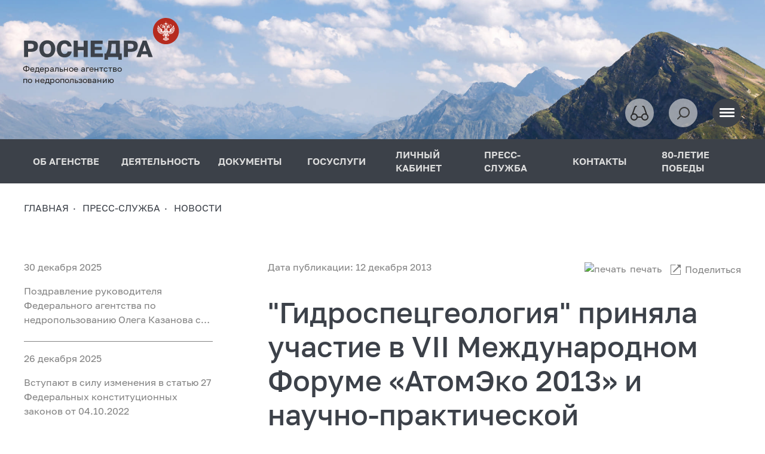

--- FILE ---
content_type: text/html; charset=UTF-8
request_url: https://rosnedra.su/press/news/gidrospetsgeologiya_prinyala_uchastie_v_vii_mezhdunarodnom_forume_atomeko_2013_i_nauchno_praktichesk/
body_size: 18890
content:
<!DOCTYPE html>
<html lang="ru">
<head>
    <title>&quot;Гидроспецгеология&quot; приняла участие в VII Международном Форуме «АтомЭко 2013» и  научно-практической конференции «Геоэкологические проблемы охраны водных объектов на предприятиях атомной отрасли»</title>
    <meta charset="UTF-8">
    <meta name="viewport" content="width=device-width, initial-scale=1.0">
    <link rel="shortcut icon" type="image/x-icon" href="/favicon.ico?1">
    <meta name="author" content="ROSNEDRA.GOV.RU">
    <meta name="SUPPORT-E-Mail" content="support@tv-telecom.ru">
    <meta property="og:title" content="&quot;Гидроспецгеология&quot; приняла участие в VII Международном Форуме «АтомЭко 2013» и  научно-практической конференции «Геоэкологические проблемы охраны водных объектов на предприятиях атомной отрасли»">
    <meta property="og:url" content="https://rosnedra.su/press/news/gidrospetsgeologiya_prinyala_uchastie_v_vii_mezhdunarodnom_forume_atomeko_2013_i_nauchno_praktichesk/"/>
    <meta property="og:image" content="https://rosnedra.su/local/templates/rosnedra/images/og_logo.jpg">
    <meta property="og:type" content="website">
        <meta http-equiv="Content-Type" content="text/html; charset=UTF-8" />
<meta name="robots" content="index, follow" />
<meta name="keywords" content="роснедра, недропользование, геология, федеральное агентство по недропользованию" />
<meta name="description" content="Официальный сайт Федерального агентства по недропользованию" />
<script type="text/javascript" data-skip-moving="true">(function(w, d) {var v = w.frameCacheVars = {'CACHE_MODE':'HTMLCACHE','storageBlocks':[],'dynamicBlocks':[],'AUTO_UPDATE':true,'AUTO_UPDATE_TTL':'120','version':'2'};var inv = false;if (v.AUTO_UPDATE === false){if (v.AUTO_UPDATE_TTL && v.AUTO_UPDATE_TTL > 0){var lm = Date.parse(d.lastModified);if (!isNaN(lm)){var td = new Date().getTime();if ((lm + v.AUTO_UPDATE_TTL * 1000) >= td){w.frameRequestStart = false;w.preventAutoUpdate = true;return;}inv = true;}}else{w.frameRequestStart = false;w.preventAutoUpdate = true;return;}}var r = w.XMLHttpRequest ? new XMLHttpRequest() : (w.ActiveXObject ? new w.ActiveXObject("Microsoft.XMLHTTP") : null);if (!r) { return; }w.frameRequestStart = true;var m = v.CACHE_MODE; var l = w.location; var x = new Date().getTime();var q = "?bxrand=" + x + (l.search.length > 0 ? "&" + l.search.substring(1) : "");var u = l.protocol + "//" + l.host + l.pathname + q;r.open("GET", u, true);r.setRequestHeader("BX-ACTION-TYPE", "get_dynamic");r.setRequestHeader("X-Bitrix-Composite", "get_dynamic");r.setRequestHeader("BX-CACHE-MODE", m);r.setRequestHeader("BX-CACHE-BLOCKS", v.dynamicBlocks ? JSON.stringify(v.dynamicBlocks) : "");if (inv){r.setRequestHeader("BX-INVALIDATE-CACHE", "Y");}try { r.setRequestHeader("BX-REF", d.referrer || "");} catch(e) {}if (m === "APPCACHE"){r.setRequestHeader("BX-APPCACHE-PARAMS", JSON.stringify(v.PARAMS));r.setRequestHeader("BX-APPCACHE-URL", v.PAGE_URL ? v.PAGE_URL : "");}r.onreadystatechange = function() {if (r.readyState != 4) { return; }var a = r.getResponseHeader("BX-RAND");var b = w.BX && w.BX.frameCache ? w.BX.frameCache : false;if (a != x || !((r.status >= 200 && r.status < 300) || r.status === 304 || r.status === 1223 || r.status === 0)){var f = {error:true, reason:a!=x?"bad_rand":"bad_status", url:u, xhr:r, status:r.status};if (w.BX && w.BX.ready && b){BX.ready(function() {setTimeout(function(){BX.onCustomEvent("onFrameDataRequestFail", [f]);}, 0);});}w.frameRequestFail = f;return;}if (b){b.onFrameDataReceived(r.responseText);if (!w.frameUpdateInvoked){b.update(false);}w.frameUpdateInvoked = true;}else{w.frameDataString = r.responseText;}};r.send();var p = w.performance;if (p && p.addEventListener && p.getEntries && p.setResourceTimingBufferSize){var e = 'resourcetimingbufferfull';var h = function() {if (w.BX && w.BX.frameCache && w.BX.frameCache.frameDataInserted){p.removeEventListener(e, h);}else {p.setResourceTimingBufferSize(p.getEntries().length + 50);}};p.addEventListener(e, h);}})(window, document);</script>
<script type="text/javascript" data-skip-moving="true">(function(w, d, n) {var cl = "bx-core";var ht = d.documentElement;var htc = ht ? ht.className : undefined;if (htc === undefined || htc.indexOf(cl) !== -1){return;}var ua = n.userAgent;if (/(iPad;)|(iPhone;)/i.test(ua)){cl += " bx-ios";}else if (/Windows/i.test(ua)){cl += ' bx-win';}else if (/Macintosh/i.test(ua)){cl += " bx-mac";}else if (/Linux/i.test(ua) && !/Android/i.test(ua)){cl += " bx-linux";}else if (/Android/i.test(ua)){cl += " bx-android";}cl += (/(ipad|iphone|android|mobile|touch)/i.test(ua) ? " bx-touch" : " bx-no-touch");cl += w.devicePixelRatio && w.devicePixelRatio >= 2? " bx-retina": " bx-no-retina";var ieVersion = -1;if (/AppleWebKit/.test(ua)){cl += " bx-chrome";}else if (/Opera/.test(ua)){cl += " bx-opera";}else if (/Firefox/.test(ua)){cl += " bx-firefox";}ht.className = htc ? htc + " " + cl : cl;})(window, document, navigator);</script>


<link href="/bitrix/cache/css/s1/rosnedra/page_39dc41ec9e16005498f7e79c598312ac/page_39dc41ec9e16005498f7e79c598312ac_v1.css?1768926290524" type="text/css"  rel="stylesheet" />
<link href="/bitrix/cache/css/s1/rosnedra/template_e2e19db3e12c437f8c7eb5c19dda73fe/template_e2e19db3e12c437f8c7eb5c19dda73fe_v1.css?1768926290490726" type="text/css"  data-template-style="true" rel="stylesheet" />







</head>
<body>

<div id="panel">
    </div>
<div class="site">
    <div class="site-top">
        <div class="header">
    <div class="container-fluid">
        <div class="row">
            <div class="col">
                <div class="header__content">
                    <div class="logo">
                        <a href="/"><img src="/local/templates/rosnedra/assets/img/logo.svg?1" alt=""></a>
                        <div class="slogan">Федеральное агентство<br>по недропользованию</div>
                    </div>
                    <div>
                        <div class="header-control">
                            <div class="header-control__item">
                                <a href="#" class="bvi-open button button--bg-light button--glass">
                                    <span></span>
                                </a>
                            </div>
                            <div class="header-control__item">
                                <!-- <button class="button button--bg-light button--loopa">
                                    <span></span>
                                </button> -->
                                <form action="/search/">
                                    <div class="search__form" id="search-header-container">
                                        <input
    type="text"
    name="q"
    id="search-header-input"
    value=""
    class="search-suggest"
    autocomplete="off"
    aria-autocomplete="list"
    aria-controls="search-header-input-list"
    data-suggest-url="/local/templates/rosnedra/components/bitrix/search.suggest.input/.default/suggest.php"
    data-suggest-list-id="search-header-input-list"
    data-site-id="s1"
    data-suggest-limit="10"
/>
                                        <button data-slide-input type="button"></button>
                                    </div>
                                </form>
                            </div>
                            <div class="header-control__item">
                                <button data-burger class="button button--bg--dark button--dark button--burger">
                                    <span></span><span></span><span></span>
                                </button>
                            </div>
                        </div>
                    </div>
                </div>
            </div>
        </div>
    </div>
</div>
        <section class="nav__section">
    <button data-burger-close class="button button--bg--dark button--dark button--burger">
        <span></span><span></span><span></span>
    </button>
    <div class="container-fluid">
        <div class="row">
            <div class="col">
                <nav class="nav-top">
                    <ul>
<li>
<a href="/about/">
ОБ АГЕНСТВЕ
</a>
<div class="sub-nav">
<ul>
<li>
<a href="/about/head/">Руководитель</a>
</li>
<li>
<a href="/about/structure/">
<span>
Структура агентства
<i>→</i>
<span class="open-child"></span>
</span>
</a>
<div class="sub-nav__child">
<ul>
<li>
<a href="/about/structure/zamestiteli-rukovoditelya/">Заместители руководителя</a>
</li>
<li>
<a href="/about/structure/upravlenie-geologii-tverdykh-poleznykh-iskopaemykh/">Управление геологии твердых полезных ископаемых</a>
</li>
<li>
<a href="/about/structure/upravlenie-finansovo-ekonomicheskogo-obespecheniya/">Управление финансово-экономического обеспечения</a>
</li>
<li>
<a href="/about/structure/upravlenie-geologii-nefti-i-gaza-podzemnykh-vod-i-sooruzheniy/">Управление геологии нефти и газа, подземных вод и сооружений</a>
</li>
<li>
<a href="/about/structure/upravlenie-geologicheskikh-osnov-nauki-i-informatiki/">Управление геологических основ, науки и информатики</a>
</li>
<li>
<a href="/about/structure/otdel-gosudarstvennoy-sluzhby-i-kadrov/">Отдел государственной службы и кадров</a>
</li>
</ul></div></li>
<li>
<a href="/about/regulations/">Положение об агентстве</a>
</li>
<li>
<a href="/about/territorial-authorities/">Территориальные органы</a>
</li>
<li>
<a href="/about/tfgi/">ТФГИ</a>
</li>
<li>
<a href="/about/subordinate-organizations/">Подведомственные организации</a>
</li>
<li>
<a href="/about/open-agency/">
<span>
Открытое агентство
<i>→</i>
<span class="open-child"></span>
</span>
</a>
<div class="sub-nav__child">
<ul>
<li>
<a href="/opendata/">Открытые данные</a>
</li>
<li>
<a href="/about/open-agency/publichnaya-deklaratsiya/">Публичная декларация</a>
</li>
<li>
<a href="/about/open-agency/vedomstvennyy-plan/">Ведомственный план</a>
</li>
<li>
<a href="/about/open-agency/informatsionnaya-otkrytost/">Информационная открытость</a>
</li>
<li>
<a href="/about/open-agency/materialy-proverok/">Материалы проверок</a>
</li>
<li>
<a href="/about/open-agency/obshchestvennoe-obsuzhdenie/">Общественное обсуждение</a>
</li>
<li>
<a href="/about/open-agency/referentnye-gruppy/">Референтные группы</a>
</li>
</ul></div></li>
<li>
<a href="/about/kollegialnye-i-soveshchatelnye-organy/">
<span>
Коллегиальные и совещательные органы
<i>→</i>
<span class="open-child"></span>
</span>
</a>
<div class="sub-nav__child">
<ul>
<li>
<a href="/about/kollegialnye-i-soveshchatelnye-organy/kollegiya-rosnedr/">Коллегия Роснедр</a>
</li>
<li>
<a href="/about/kollegialnye-i-soveshchatelnye-organy/nts-rosnedr/">НТС Роснедр</a>
</li>
<li>
<a href="/about/kollegialnye-i-soveshchatelnye-organy/obshchestvennyy-sovet/">Общественный совет при Роснедрах</a>
</li>
<li>
<a href="/about/kollegialnye-i-soveshchatelnye-organy/perechen-normativnykh-pravovykh-i-inykh-aktov/">Перечень нормативных правовых и иных актов</a>
</li>
</ul></div></li>
<li>
<a href="/about/gosudarstvennaya-sluzhba/">Государственная служба</a>
</li>
<li>
<a href="/about/geraldicheskiy-znak-emblema-i-flag/">Геральдический знак-эмблема и флаг</a>
</li>
</ul></div></li>
<li>
<a href="/activity/">
ДЕЯТЕЛЬНОСТЬ
</a>
<div class="sub-nav">
<ul>
<li>
<a href="/activity/gosudarstvennye-uslugi/">Государственные услуги</a>
</li>
<li>
<a href="/activity/documents/">
<span>
Документы
<i>→</i>
<span class="open-child"></span>
</span>
</a>
<div class="sub-nav__child">
<ul>
<li>
<a href="/activity/documents/perechen-normativnykh-pravovykh-aktov-v-sfere-nedropolzovaniya/">Перечень нормативных правовых актов в сфере недропользования</a>
</li>
<li>
<a href="/activity/documents/federalnye-zakony/">Федеральные законы</a>
</li>
<li>
<a href="/activity/documents/postanovleniya-pravitelstva-rf/">Постановления правительства РФ</a>
</li>
<li>
<a href="/activity/documents/prikazy-minprirody-rossii/">Приказы Минприроды России</a>
</li>
<li>
<a href="/activity/documents/prikazy-rosnedr/">Приказы Роснедр</a>
</li>
<li>
<a href="/activity/documents/administrativnye-reglamenty/">Административные регламенты</a>
</li>
<li>
<a href="/activity/documents/perechen-normativnykh-pravovykh-aktov-soderzhashchikh-obyazatelnye-trebovaniya/">Перечень нормативных правовых актов, содержащих обязательные требования</a>
</li>
<li>
<a href="/activity/documents/administrativnyy-i-sudebnyy-poryadok-osparivaniya-npa/">Административный и судебный порядок оспаривания НПА</a>
</li>
<li>
<a href="/activity/documents/statisticheskaya-otchyetnost/">Статистическая отчётность</a>
</li>
<li>
<a href="/activity/documents/gosudarstvennye-doklady/">Государственные доклады</a>
</li>
<li>
<a href="/activity/documents/realizatsiya-83-fz/">Реализация 83-ФЗ</a>
</li>
<li>
<a href="/activity/documents/direktivnye-razyasnitelnye-pisma/">Директивные/разъяснительные письма</a>
</li>
<li>
<a href="/activity/documents/goszadaniya-otchety-ob-ikh-ispolnenii/">Госзадания, отчеты об их исполнении</a>
</li>
<li>
<a href="/activity/documents/obshchestvennoe-obsuzhdenie-proektov-aktov/">Общественное обсуждение проектов актов</a>
</li>
</ul></div></li>
<li>
<a href="/activity/informatsionnye-resursy-i-programmy/">
<span>
Информационные ресурсы и программы
<i>→</i>
<span class="open-child"></span>
</span>
</a>
<div class="sub-nav__child">
<ul>
<li>
<a href="/activity/informatsionnye-resursy-i-programmy/prognoznye-perechni-uvs/">Прогнозные перечни (УВС)</a>
</li>
<li>
<a href="/activity/informatsionnye-resursy-i-programmy/prognoznye-perechni-tpi/">Прогнозные перечни (ТПИ)</a>
</li>
<li>
<a href="/activity/informatsionnye-resursy-i-programmy/perechni-uchastkov-nedr/">Перечни участков НЕДР</a>
</li>
<li>
<a href="/activity/informatsionnye-resursy-i-programmy/lichnyy-kabinet-nedropolzovatelya/">Личный кабинет недропользователя</a>
</li>
<li>
<a href="/activity/informatsionnye-resursy-i-programmy/informatsionnoe-obespechenie-grr/">Информационное обеспечение ГРР</a>
</li>
<li>
<a href="/activity/informatsionnye-resursy-i-programmy/zayavki-na-geologicheskoe-izuchenie-nedr/">Заявки на геологическое изучение недр</a>
</li>
<li>
<a href="/activity/informatsionnye-resursy-i-programmy/ekologicheskaya-informatsiya/">Экологическая информация</a>
</li>
<li>
<a href="/activity/informatsionnye-resursy-i-programmy/karty-zon-s-osobymi-usloviyami-ispolzovaniya-territorii/">Карты зон с особыми условиями использования территории</a>
</li>
<li>
<a href="/activity/informatsionnye-resursy-i-programmy/fgis-efgi/">ФГИС ЕФГИ</a>
</li>
</ul></div></li>
<li>
<a href="/activity/tskr-rosnedr/">
<span>
ЦКР Роснедр
<i>→</i>
<span class="open-child"></span>
</span>
</a>
<div class="sub-nav__child">
<ul>
<li>
<a href="/activity/tskr-rosnedr/tpi/">ТПИ</a>
</li>
<li>
<a href="/activity/tskr-rosnedr/uvs/">УВС</a>
</li>
<li>
<a href="/activity/tskr-rosnedr/arkhiv-tpi/">Архив ТПИ</a>
</li>
</ul></div></li>
<li>
<a href="/activity/auktsiony-i-konkursy/">
<span>
Аукционы и конкурсы
<i>→</i>
<span class="open-child"></span>
</span>
</a>
<div class="sub-nav__child">
<ul>
<li>
<a href="/activity/auktsiony-i-konkursy/auktsiony/">Аукционы</a>
</li>
<li>
<a href="/activity/auktsiony-i-konkursy/konkursy/">Конкурсы</a>
</li>
<li>
<a href="/activity/auktsiony-i-konkursy/itogi-auktsionov-i-konkursov/">Итоги аукционов и конкурсов</a>
</li>
<li>
<a href="/activity/auktsiony-i-konkursy/[base64]/">Информация о проведении аукциона на право пользования недрами с целью геологического изучения, разведки и добычи полезных ископаемых (нефть) на участке недр «Бобровый», расположенного в Уватском районе Тюменской области</a>
</li>
</ul></div></li>
<li>
<a href="/activity/finansovoe-obespechenie-grr/">
<span>
Финансовое обеспечение ГРР
<i>→</i>
<span class="open-child"></span>
</span>
</a>
<div class="sub-nav__child">
<ul>
<li>
<a href="/activity/finansovoe-obespechenie-grr/pisma-proekty/">Письма (проекты)</a>
</li>
<li>
<a href="http://krasfond.ru/gnssn/command/gn.htm?mm=55&ml=45" target="_blank">База нормативов</a>
</li>
<li>
<a href="/activity/finansovoe-obespechenie-grr/prikazy-rosnedr/">Приказы Роснедр</a>
</li>
<li>
<a href="/activity/finansovoe-obespechenie-grr/statisticheskaya-otchetnost-rosnedr/">Статистическая отчетность Роснедр</a>
</li>
<li>
<a href="/activity/finansovoe-obespechenie-grr/grr-za-schet-gosbyudzheta/">ГРР за счет госбюджета</a>
</li>
</ul></div></li>
<li>
<a href="/activity/byudzhet/">
<span>
Бюджет
<i>→</i>
<span class="open-child"></span>
</span>
</a>
<div class="sub-nav__child">
<ul>
<li>
<a href="/activity/byudzhet/byudzhetnyy-uchyet/">Бюджетный учёт</a>
</li>
<li>
<a href="/activity/byudzhet/administrirovanie-dokhodov/">Администрирование доходов</a>
</li>
<li>
<a href="/activity/byudzhet/raskhody/">Расходы</a>
</li>
<li>
<a href="/activity/byudzhet/kachestvo-finansovogo-menedzhmenta/">Качество финансового менеджмента</a>
</li>
</ul></div></li>
<li>
<a href="/activity/kadrovaya-rabota/">
<span>
Кадровая работа
<i>→</i>
<span class="open-child"></span>
</span>
</a>
<div class="sub-nav__child">
<ul>
<li>
<a href="/activity/kadrovaya-rabota/konkursy-na-zameshchenie-vakantnykh-dolzhnostey/">Конкурсы на замещение вакантных должностей</a>
</li>
<li>
<a href="/activity/kadrovaya-rabota/itogi-konkursov/">Итоги конкурсов</a>
</li>
<li>
<a href="/activity/kadrovaya-rabota/grazhdanskaya-sluzhba/">Гражданская служба</a>
</li>
<li>
<a href="/activity/kadrovaya-rabota/obraztsy-dokumentov/">Образцы документов</a>
</li>
</ul></div></li>
<li>
<a href="/activity/zakazy-dlya-gosudarstvennykh-nuzhd/">
<span>
Заказы для государственных нужд
<i>→</i>
<span class="open-child"></span>
</span>
</a>
<div class="sub-nav__child">
<ul>
<li>
<a href="/activity/zakazy-dlya-gosudarstvennykh-nuzhd/plan-grafik-zakupok-rosnedr/">План-график закупок Роснедр</a>
</li>
<li>
<a href="/activity/zakazy-dlya-gosudarstvennykh-nuzhd/informatsiya-o-reytingakh-otsenki-effektivnosti/">Информация о рейтингах оценки эффективности</a>
</li>
<li>
<a href="/activity/zakazy-dlya-gosudarstvennykh-nuzhd/poleznye-ssylki/">Полезные ссылки</a>
</li>
</ul></div></li>
<li>
<a href="/activity/izyatie-zemel/">Изъятие земель</a>
</li>
<li>
<a href="/activity/gosudarstvennyy-balans-zapasov/">Государственный баланс запасов</a>
</li>
<li>
<a href="/activity/strategicheskoe-planirovanie/">Стратегическое планирование</a>
</li>
<li>
<a href="https://cis-geology.ru/?mm=308&ml=265" target="_blank">Международное сотрудничество</a>
</li>
<li>
<a href="/activity/tsifrovizatsiya/">Цифровизация</a>
</li>
<li>
<a href="/activity/ekspertiza-proektov-geologicheskogo-izucheniya-nedr/">Экспертиза проектов геологического изучения недр</a>
</li>
<li>
<a href="/activity/reestr-nedobrosovestnykh-uchastnikov/">Реестр недобросовестных участников аукционов на право пользования участками недр</a>
</li>
<li>
<a href="/activity/obrashcheniya-grazhdan/">Обращения граждан</a>
</li>
</ul></div></li>
<li>
<a href="/activity/documents/">
ДОКУМЕНТЫ
</a>
<div class="sub-nav">
<ul>
<li>
<a href="/activity/documents/perechen-normativnykh-pravovykh-aktov-v-sfere-nedropolzovaniya/">Перечень нормативных правовых актов в сфере недропользования</a>
</li>
<li>
<a href="/activity/documents/federalnye-zakony/">Федеральные законы</a>
</li>
<li>
<a href="/activity/documents/postanovleniya-pravitelstva-rf/">Постановления правительства РФ</a>
</li>
<li>
<a href="/activity/documents/prikazy-minprirody-rossii/">Приказы Минприроды России</a>
</li>
<li>
<a href="/activity/documents/prikazy-rosnedr/">Приказы Роснедр</a>
</li>
<li>
<a href="/activity/documents/administrativnye-reglamenty/">Административные регламенты</a>
</li>
<li>
<a href="/activity/documents/perechen-normativnykh-pravovykh-aktov-soderzhashchikh-obyazatelnye-trebovaniya/">Перечень нормативных правовых актов, содержащих обязательные требования</a>
</li>
<li>
<a href="/activity/documents/administrativnyy-i-sudebnyy-poryadok-osparivaniya-npa/">Административный и судебный порядок оспаривания НПА</a>
</li>
<li>
<a href="/activity/documents/statisticheskaya-otchyetnost/">Статистическая отчётность</a>
</li>
<li>
<a href="/activity/documents/gosudarstvennye-doklady/">Государственные доклады</a>
</li>
<li>
<a href="/activity/documents/realizatsiya-83-fz/">Реализация 83-ФЗ</a>
</li>
<li>
<a href="/activity/documents/direktivnye-razyasnitelnye-pisma/">Директивные/разъяснительные письма</a>
</li>
<li>
<a href="/activity/documents/goszadaniya-otchety-ob-ikh-ispolnenii/">Госзадания, отчеты об их исполнении</a>
</li>
<li>
<a href="/activity/documents/obshchestvennoe-obsuzhdenie-proektov-aktov/">Общественное обсуждение проектов актов</a>
</li>
</ul></div></li>
<li>
<a href="/gosuslugi/">
ГОСУСЛУГИ
</a>
<div class="sub-nav">
<ul>
<li>
<a href="https://lk.rosnedra.gov.ru/subsoil/" target="_blank">Личный кабинет</a>
</li>
<li>
<a href="https://lk.rosnedra.gov.ru/rosnedra/" target="_blank">Портал госуслуг и функций Роснедр</a>
</li>
<li>
<a href="/activity/gosudarstvennye-uslugi/">Перечень государственных услуг (функций), предоставляемых Роснедрами</a>
</li>
<li>
<a href="/activity/gosudarstvennye-uslugi/otsenka-udovletvorennosti-vneshnikh-klientov/">Оценка удовлетворенности внешних клиентов</a>
</li>
</ul></div></li>
<li>
<a href="https://lk.rosnedra.gov.ru/?mm=868&NULL" target="_blank">ЛИЧНЫЙ КАБИНЕТ</a>
</li>
<li class="active">
<a href="/press/">
ПРЕСС-СЛУЖБА
</a>
<div class="sub-nav">
<ul>
<li class="active">
<a href="/press/news/">Новости</a>
</li>
<li>
<a href="/press/anonsy/">Анонсы</a>
</li>
<li>
<a href="/press/vystupleniya-i-intervyu-rukovoditelya/">Выступления и интервью руководителя</a>
</li>
<li>
<a href="/press/meropriyatiya/">Мероприятия</a>
</li>
<li>
<a href="/press/nedropolzovanie-v-smi/">Недропользование в СМИ</a>
</li>
<li>
<a href="/press/pressa-rf-sobytiya-fakty/">Пресса РФ: события, факты</a>
</li>
<li>
<a href="/press/fotogalereya/">Фотогалерея</a>
</li>
<li>
<a href="/press/otraslevye-smi/">Отраслевые СМИ</a>
</li>
<li>
<a href="/press/ooo-veteran-geologorazvedchik/">ООО «Ветеран-геологоразведчик»</a>
</li>
<li>
<a href="https://yungeo.ru/press/news/?mm=733&ml=271" target="_blank">Юные геологи России</a>
</li>
<li>
<a href="/press/geologicheskie-uchebnye-zavedeniya/">Геологические учебные заведения</a>
</li>
<li>
<a href="/press/informatsionnye-materialy/">Информационные материалы</a>
</li>
</ul></div></li>
<li>
<a href="/contacts/">КОНТАКТЫ</a>
</li>
<li>
<a href="/press/news/80-let-velikoy-pobede/">80-ЛЕТИЕ ПОБЕДЫ</a>
</li>
</ul>
                </nav>
            </div>
        </div>
    </div>
</section>                    <section class="breadcrumbs__section">
    <div class="container-fluid">
        <div class="row">
            <div class="col">
                <div class="breadcrumbs">
                    <ul itemscope itemtype="https://schema.org/BreadcrumbList">
        <li itemprop="itemListElement" itemscope itemtype="https://schema.org/ListItem">
                    <a itemprop="item" href="/">
                <span itemprop="name">Главная</span>
            </a>
                <meta itemprop="position" content="1">
    </li>
        <li itemprop="itemListElement" itemscope itemtype="https://schema.org/ListItem">
                    <a itemprop="item" href="/press/">
                <span itemprop="name">ПРЕСС-СЛУЖБА</span>
            </a>
                <meta itemprop="position" content="2">
    </li>
        <li itemprop="itemListElement" itemscope itemtype="https://schema.org/ListItem">
                    <a itemprop="item" href="/press/news/">
                <span itemprop="name">Новости</span>
            </a>
                <meta itemprop="position" content="3">
    </li>
</ul>
                </div>
            </div>
        </div>
    </div>
</section>
        <!-- gos 1 -->

    <section class="content__section">
        <div class="container-fluid">
            <div class="row">
                <div class="d-none d-xl-block col-xl-4">
                    <div class="row">
                        <div class="col-10">
                                                            <div class="news__other">
                                            <div id="bx_3218110189_57317" class="news-item__inline">
            <div class="date">30 декабря 2025</div>
            <a href="/press/news/pozdravlenie-rukovoditelya-federalnogo-agentstva-po-nedropolzovaniyu-olega-kazanova-s-novym-godom-i-/">
                Поздравление руководителя Федерального агентства по недропользованию Олега Казанова с Новым годом и Рождеством            </a>
        </div>
            <div id="bx_3218110189_57297" class="news-item__inline">
            <div class="date">26 декабря 2025</div>
            <a href="/press/news/ob-izmeneniyakh-v-statyu-27-federalnykh-konstitutsionnykh-zakonov-ot-04-10-2022-5-8-fkz-/">
                Вступают в силу  изменения в статью 27 Федеральных конституционных законов от 04.10.2022             </a>
        </div>
            <div id="bx_3218110189_57260" class="news-item__inline">
            <div class="date">23 декабря 2025</div>
            <a href="/press/news/platforma-budushchego-100-proektov-rossii/">
                &quot;Платформа будущего: 100 проектов России&quot;            </a>
        </div>
            <div id="bx_3218110189_57132" class="news-item__inline">
            <div class="date">12 декабря 2025</div>
            <a href="/press/news/pozdravlenie-glavy-rosnedr-olega-kazanova-s-dnem-konstitutsii-rossiyskoy-federatsii/">
                Поздравление главы Роснедр Олега Казанова с Днем Конституции Российской Федерации            </a>
        </div>
            <div id="bx_3218110189_57078" class="news-item__inline">
            <div class="date">08 декабря 2025</div>
            <a href="/press/news/v-yakutske-sostoyalsya-ii-dalnevostochnyy-forum-nedropolzovaniya/">
                В Якутске состоялся II Дальневосточный форум недропользования            </a>
        </div>
            <div id="bx_3218110189_56850" class="news-item__inline">
            <div class="date">26 ноября 2025</div>
            <a href="/press/news/v-sovete-federatsii-obsudili-strategiyu-razvitiya-mineralno-syrevoy-bazy-rossii/">
                В Совете Федерации обсудили стратегию развития минерально-сырьевой базы России            </a>
        </div>
            <div id="bx_3218110189_56778" class="news-item__inline">
            <div class="date">20 ноября 2025</div>
            <a href="/press/news/xv-vserossiyskoe-soveshchanie-aktualnye-problemy-neftegazovoy-geologii-/">
                XV Всероссийское совещание «Актуальные проблемы нефтегазовой геологии»             </a>
        </div>
            <div id="bx_3218110189_56561" class="news-item__inline">
            <div class="date">31 октября 2025</div>
            <a href="/press/news/rossiysko-afrikanskiy-syrevoy-dialog-put-razvitiya-syrevye-resursy-i-kadry-kak-osnova-ekonomicheskog/">
                Российско-Африканский сырьевой диалог «Путь развития: сырьевые ресурсы и кадры как основа экономического суверенитета»            </a>
        </div>
            <div id="bx_3218110189_56414" class="news-item__inline">
            <div class="date">22 октября 2025</div>
            <a href="/press/news/v-moskve-sostoyalos-torzhestvennoe-otkrytie-vserossiyskogo-soveshchaniya-20-let-tskr-tpi-rosnedr-rats/">
                В Москве состоялось торжественное открытие Всероссийского совещания «20 лет ЦКР ТПИ Роснедр: рациональный и комплексный подход к устойчивому освоению минерально-сырьевой базы России»            </a>
        </div>
            <div id="bx_3218110189_56385" class="news-item__inline">
            <div class="date">21 октября 2025</div>
            <a href="/press/news/ii-mezhdunarodnyy-geologicheskiy-forum-geonext-2025-obrazovanie-tekhnologii-ustoychivoe-razvitie/">
                 II Международный геологический форум «GEONEXT 2025: образование, технологии, устойчивое развитие»            </a>
        </div>
                                    </div>
                                                    </div>
                    </div>
                </div>
                <div class="col-xl-8">
                        <div id="bx_1878455859_39304" class="textgraph">
        <div class="controll">
            <div class="date">
                                    Дата публикации: 12 декабря 2013                            </div>
            <div class="button-group">
    <div class="button-group__item">
        <button data-bs-toggle="modal" data-bs-target="#printModal" class="btn-icon">
            <img src="/local/templates/rosnedra/assets/img/icons/print.svg" alt="печать">
            печать
        </button>
    </div>
    <div class="button-group__item">
        
<div class="social-likes social-likes_single" data-single-title="Поделиться">
    <div class="mailru" title="Поделиться ссылкой в Моём мире">Мой мир</div>
    <div class="vkontakte" title="Поделиться ссылкой во Вконтакте">Вконтакте</div>
    <div class="odnoklassniki" title="Поделиться ссылкой в Одноклассниках">Одноклассники</div>
</div>


    </div>
</div>
        </div>
        <h1>&quot;Гидроспецгеология&quot; приняла участие в VII Международном Форуме «АтомЭко 2013» и  научно-практической конференции «Геоэкологические проблемы охраны водных объектов на предприятиях атомной отрасли»</h1>
                            <img src="/upload/resize_cache/iblock/313/540_360_0/gpc2peddczu0ln2k23y6wz6rm7r032eo.JPEG" alt="&quot;Гидроспецгеология&quot; приняла участие в VII Международном Форуме «АтомЭко 2013» и  научно-практической конференции «Геоэкологические проблемы охраны водных объектов на предприятиях атомной отрасли»" title="&quot;Гидроспецгеология&quot; приняла участие в VII Международном Форуме «АтомЭко 2013» и  научно-практической конференции «Геоэкологические проблемы охраны водных объектов на предприятиях атомной отрасли»" class="float-left">
                        <p style="text-align: justify;"><span style="font-family: verdana, geneva; font-size: small;">В конце октября 2013 года в Москве состоялся VII Международный Форум &laquo;АтомЭко 2013&raquo;, организованный Государственной корпорацией по атомной энергии &laquo;Росатом&raquo;. Ежегодный Форум &laquo;АтомЭко&raquo; является международной площадкой для обсуждения аспектов экологии атомной отрасли. Главной темой VII Международного Форума стала &laquo;Атомная энергетика &ndash; стратегия нулевого ущерба&raquo;.&nbsp;</span></p>
<p style="text-align: justify;"><span style="font-family: verdana, geneva; font-size: small;">ФГУГП &laquo;Гидроспецгеология&raquo; принимало активное участие в работе Форума. В рамках &laquo;АтомЭко 2013&raquo; состоялась выставка, которую открыл директор по государственной политике в области РАО, ОЯТ и ВЭ ЯРОО Госкорпорации &laquo;Росатом&raquo; О.В. Крюков. В числе открывавших выставку был и первый заместитель генерального директора ФГУГП &laquo;Гидроспецгеология&raquo; М.Л. Глинский. Также М.Л. Глинский выступил на пленарном заседании Форума отметив, что из более 71 тысячи поверхностных водных объектов и более 6 тысяч месторождений подземных вод, зарегистрированных в Российской Федерации, воздействие испытывают объекты, расположенные в зоне влияния 55 предприятий атомной отрасли. Негативное влияние этих предприятий на окружающую среду возможно вследствие попадания радионуклидов из различных хранилищ радиоактивных отходов в подземные воды, областями разгрузки которых являются, как правило, речные долины и поверхностные водотоки, которые могут оказаться загрязненными. Установить и контролировать радиоактивное загрязнение подземных и поверхностных вод можно только путем организации специальных исследований &ndash; мониторинга состояния недр.</span></p>
<p style="text-align: justify;"><span style="font-family: verdana, geneva; font-size: small;">Кроме этого, первый заместитель генерального директора ФГУГП &laquo;Гидроспецгеология&raquo; сделал акцент на том, что важную роль при получении достоверной количественной оценки загрязнения подземных, поверхностных вод и грунтов, прогнозировании его последствий и обосновании реабилитационных мероприятий играет математическое моделирования процессов геофильтрации и геомиграции.</span></p>
<p style="text-align: justify;"><span style="font-family: verdana, geneva; font-size: small;">В рамках Форума &laquo;АтомЭко 2013&raquo; прошла научно-практическая конференция &laquo;Геоэкологические проблемы охраны водных объектов на предприятиях атомной отрасли&raquo;, организованная ФГУГП &laquo;Гидроспецгеология&raquo;. Конференция была проведена совместно с Госкорпорацией &laquo;Росатом&raquo; в соответствии с поручением заместителя Руководителя Федерального агентства по недропользованию А.Ф. Морозова (№АМ-02-30/63 от 10.01.2013) на основании п.&nbsp;15 распоряжения Правительства РФ (№2189-р от 26 ноября 2012&nbsp;г.).</span></p>
<p style="text-align: justify;"><span style="font-family: verdana, geneva; font-size: small;">На конференции были рассмотрены геоэкологические проблемы охраны водных объектов, которые возникают в связи с обеспечением безопасной&nbsp; эксплуатации предприятий атомной отрасли и вывода из эксплуатации ЯРОО. В работе научно-практической конференции приняли участие специалисты предприятий атомной отрасли (ОАО &laquo;ТВЭЛ&raquo;, ОАО &laquo;УЭХК&raquo;, ОАО &laquo;АЭХК&raquo;, ОАО &laquo;МСЗ&raquo;, ОАО &laquo;ПО ЭХЗ&raquo;, ОАО &laquo;СХК&raquo;, ОАО &laquo;ОДЦ УГР&raquo;, ФГУП ПО &laquo;Маяк&raquo;, ФГУП &laquo;Радон&raquo;), учреждений Российской академии наук, Министерства природных ресурсов, высших учебных заведений (МГУ им. М.В.Ломоносова, РГГУ-МГРИ).</span></p>
<p style="text-align: justify;"><span style="font-family: verdana, geneva; font-size: small;">На круглых столах конференции участниками были представлены доклады по следующим проблемам:</span></p>
<p style="text-align: justify;"><span style="font-family: verdana, geneva; font-size: small;">- методологические основы ОМСН;</span></p>
<p style="text-align: justify;"><span style="font-family: verdana, geneva; font-size: small;">- охрана подземных и поверхностных вод в зонах влияния ЯРОО;</span></p>
<p style="text-align: justify;"><span style="font-family: verdana, geneva; font-size: small;">-&nbsp; гидродинамические и геохимические особенности формирования водного стока на участках размещения ЯРОО и природные барьеры минимизации ущерба;</span></p>
<p style="text-align: justify;"><span style="font-family: verdana, geneva; font-size: small;">- создание систем мониторинга для наблюдения за водными объектами;</span></p>
<p style="text-align: justify;"><span style="font-family: verdana, geneva; font-size: small;">-&nbsp; прогнозирование как основа принятия решений.</span></p>
<p style="text-align: justify;"><span style="font-family: verdana, geneva; font-size: small;">На научно-практической конференции было отмечено, что реализация проектов атомной отрасли потребовала создания большого количества пунктов локализации радиоактивных отходов. К таким объектам относятся хранилища ТРО (в т.ч. траншейные), бассейны-хранилища и водоемы?хранилища жидких РАО. Отдельную группу составляют остановленные промышленные реакторы, реакторные установки которых размещены в шахтных выработках.</span></p>
<p style="text-align: justify;"><span style="font-family: verdana, geneva; font-size: small;">&nbsp;В настоящее время одним из основных вариантов вывода из эксплуатации таких объектов рассматривается захоронение их на месте локализации. При этом должны быть обеспечены и обоснованы требования радиационной защиты населения, охраны природной среды, мероприятия для исключения возможности подтопления ЯРОО на долгосрочный период времени. Такое обоснование&nbsp; может быть выполнено на основании детальной изученности геологических и гидрогеологических условий, защитных свойств геологической среды, защитных инженерных барьеров и радиационных характеристик ЯРОО. Общепринятым подходом при разработке проектных решений по таким объектам является обобщение результатов модельно-ориентированного объектного мониторинга состояния недр.</span></p>
<p style="text-align: justify;"><span style="font-family: verdana, geneva; font-size: small;">В процессе реализации мероприятий ФЦП &laquo;Обеспечение ядерной и радиационной безопасности России на 2008 год и на период до 2015 года&raquo; руководством&nbsp; Госкорпорации &laquo;Росатом&raquo;&nbsp; в 2008 году было принято решение о создании и развитии отраслевой системы объектного мониторинга состояния недр, актуальность которого подтверждена последними законодательными актами РФ и Постановлениями Правительства РФ. К настоящему времени отраслевой системой ОМСН Госкорпорации&nbsp; &laquo;Росатом&raquo; охвачено&nbsp; 70%&nbsp; всех экологически значимых предприятий отрасли.</span></p>
<p style="text-align: justify;"><span style="font-family: verdana, geneva; font-size: small;">Несмотря на незначительное влияние предприятий на состояние водных объектов РФ в целом, Госкорпорация &laquo;Росатом&raquo; системно подходит к решению проблем охраны поверхностных и подземных вод. Предприятиями успешно решаются задачи водопотребления и водоотведения, сброса загрязняющих веществ в пределах установленных санитарно-гигиенических нормативов. В настоящее время основной проблемой предприятий, оказывающих воздействие на водные объекты, является обеспечение норм радиационной и химической безопасности при эксплуатации и выводе из эксплуатации ЯРОО в долгосрочной перспективе.</span></p>
<p style="text-align: justify;"><span style="font-family: verdana, geneva; font-size: small;">После обсуждения и обмена мнениями участники конференции рекомендовали организаторам продолжить создание и методологическое сопровождение отраслевой системы объектного мониторинга состояния недр на предприятиях Госкорпорации &laquo;Росатом&raquo;.</span></p>
<p style="text-align: justify;"><span style="font-family: verdana, geneva; font-size: small;">Помимо организации научно-практической конференции, ФГУГП &laquo;Гидроспецгеология&raquo; приняло участие в выставке в рамках VII Международного Форума &laquo;АтомЭко 2013&raquo;. На выставочных стендах Предприятия были представлены результаты работ, выполненных Центром мониторинга состояния недр на предприятиях Госкорпорации &laquo;Росатом&raquo;.</span></p>
<p style="text-align: justify;"><span style="font-family: verdana, geneva; font-size: small;">На стенде, касающемся динамики изменения параметров геологической среды в зоне наблюдения ОАО &laquo;ППГХО&raquo; в период 1973-2013 гг., схематично были показаны структура потока подземных вод в зоне воздействия объектов ОАО &laquo;ППГХО&raquo; и максимальные концентрации урана в подземных водах в рассматриваемый период.</span></p>
<p style="text-align: justify;"><span style="font-family: verdana, geneva; font-size: small;">Кроме этого, на стендах были показаны объектный мониторинг состояния недр в зоне влияния промышленных водоемов В-9 и В-17 ФГУП &laquo;ПО &laquo;Маяк&raquo;, обоснование проектных решений по выводу из эксплуатации хранилищ РАО площадки Кирово-Чепецкого отделения ФУГП &laquo;РосРАО&raquo; и прогноз воздействия хранилища ОЯТ на грунтовые воды.</span></p>
<p style="text-align: justify;"><span style="font-family: verdana, geneva; font-size: small;">Пресс-служба Роснедр.</span></p>
<p>&nbsp;</p>
<p>&nbsp;</p>
        <div class="clearfix"></div>

        
            </div>

<div class="modal fade modal--custom" id="printModal" tabindex="-1" aria-labelledby="exampleModalLabel" aria-hidden="true">
    <div class="modal-dialog modal-dialog-scrollable modal-dialog-centered  modal-lg">
        <div class="modal-content">
            <div class="modal-header">
                <button type="button" class="btn-close mr-0" data-bs-dismiss="modal" aria-label="Close"></button>
            </div>
            <div class="modal-body">
                <div class="modal-scroll">
                    <iframe src="/press/news/gidrospetsgeologiya_prinyala_uchastie_v_vii_mezhdunarodnom_forume_atomeko_2013_i_nauchno_praktichesk/?print=Y" frameborder="0" class="w-100" style="min-height: 500px;"></iframe>
                </div>
            </div>
        </div>
    </div>
</div>                </div>
            </div>
            <a href="/press/news/" class="btn-all">
                <img src="/local/templates/rosnedra/assets/img/icons/arrow-circle.svg" width="20" alt="">
                вернуться к разделу
            </a>
        </div>
    </section>

<!-- gos -->

</div>

<div class="site-bottom">
    <section class="partners__section">
    <div class="partners__top">
        <div class="container-fluid">
            <div class="row">
                                    <div class="col-6 col-md-4 col-lg-2">
                        <a href="https://karpinskyinstitute.ru" target="_blank" style="background-image: url('/upload/iblock/077/2ka6v5k607kcwnm30j7fovg9qx0hwa32.png');" class="partners__item d-block"></a>
                    </div>
                                    <div class="col-6 col-md-4 col-lg-2">
                        <a href="https://vims-geo.ru/" target="_blank" style="background-image: url('/upload/iblock/88e/n258z466s75t65q5izg7akz7wgi0sj9j.png');" class="partners__item d-block"></a>
                    </div>
                                    <div class="col-6 col-md-4 col-lg-2">
                        <a href="https://www.gkz-rf.ru/" target="_blank" style="background-image: url('/upload/iblock/a90/rc5cyixc6azpwif104behixuft8pu5dh.png');" class="partners__item d-block"></a>
                    </div>
                                    <div class="col-6 col-md-4 col-lg-2">
                        <a href="https://specgeo.ru/" target="_blank" style="background-image: url('/upload/iblock/1a0/2y18b1u87r2ua01bv94j8yluy6i3sh10.png');" class="partners__item d-block"></a>
                    </div>
                                    <div class="col-6 col-md-4 col-lg-2">
                        <a href="http://www.tsnigri.ru/ru/" target="_blank" style="background-image: url('/upload/iblock/e12/x1moe6sbbv34wge9fmu2br0wnxv6zw48.png');" class="partners__item d-block"></a>
                    </div>
                                    <div class="col-6 col-md-4 col-lg-2">
                        <a href="https://rfgf.ru/" target="_blank" style="background-image: url('/upload/iblock/133/1339qybfj632xz0xzgrot3lmk0swpq8x.png');" class="partners__item d-block"></a>
                    </div>
                                    <div class="col-6 col-md-4 col-lg-2">
                        <a href="https://vniio.ru/" target="_blank" style="background-image: url('/upload/iblock/c62/hvs1uwgzetexrlf7vu11plfuenw54eda.png');" class="partners__item d-block"></a>
                    </div>
                                    <div class="col-6 col-md-4 col-lg-2">
                        <a href="https://vnigni.ru/" target="_blank" style="background-image: url('/upload/iblock/fe5/2mxv9nekuqmoxmattkvtkkfz2b21svus.png');" class="partners__item d-block"></a>
                    </div>
                                    <div class="col-6 col-md-4 col-lg-2">
                        <a href="https://www.imgre.ru/" target="_blank" style="background-image: url('/upload/iblock/263/2ffarizyohmucu8o2wn50ea2p1ufb3h6.png');" class="partners__item d-block"></a>
                    </div>
                                    <div class="col-6 col-md-4 col-lg-2">
                        <a href="http://zsniigg.ru/" target="_blank" style="background-image: url('/upload/iblock/558/nlto8134t1kklmz6wlhhcvecuigfpfyv.png');" class="partners__item d-block"></a>
                    </div>
                                    <div class="col-6 col-md-4 col-lg-2">
                        <a href="http://www.rgexp.ru/" target="_blank" style="background-image: url('/upload/iblock/664/7kes784ydz7oeewyktbfdjf9wbnabxkt.png');" class="partners__item d-block"></a>
                    </div>
                                    <div class="col-6 col-md-4 col-lg-2">
                        <a href="https://gemmuseum.ru/" target="_blank" style="background-image: url('/upload/iblock/2ea/n048zwgnwmgbu72xtm78wu7n8obgjaju.png');" class="partners__item d-block"></a>
                    </div>
                            </div>
        </div>
    </div>
    <div class="partners__bottom">
        <div class="container-fluid">
            <div class="row align-items-lg-center">
                                    <div class="col-12 col-md-4">
                        <div class="row">
                            <div class="col">
                                <a href="http://www.mnr.gov.ru/" target="_blank" style="background-image: url('/upload/resize_cache/iblock/91a/400_400_0/az28zc0gyq3lyk3nhx9833tg0p22b08g.png');" class="partners__item --big d-block"></a>
                            </div>
                        </div>
                    </div>
                                <div class="col-12 col-md-8">
                    <div class="row">
                                                    <div class="col-6 col-lg-3">
                                <a href="https://rpn.gov.ru/" target="_blank" style="background-image: url('/upload/iblock/e72/ie3cxyo0y9gka6ag1j9bb1plodk8pspf.png');" class="partners__item d-block"></a>
                            </div>
                                                    <div class="col-6 col-lg-3">
                                <a href="http://www.meteorf.ru/" target="_blank" style="background-image: url('/upload/iblock/13a/5xf0azvwo24p7fp62lnfdcqanig8rqma.png');" class="partners__item d-block"></a>
                            </div>
                                                    <div class="col-6 col-lg-3">
                                <a href="http://rosleshoz.gov.ru/" target="_blank" style="background-image: url('/upload/iblock/9c5/ciejts1gh80sga9re1zlp5ruxu1b8atv.png');" class="partners__item d-block"></a>
                            </div>
                                                    <div class="col-6 col-lg-3">
                                <a href="http://voda.mnr.gov.ru/" target="_blank" style="background-image: url('/upload/iblock/cfc/7m7km1rgb3lotxb2he82ghxlmhsuwb7f.png');" class="partners__item d-block"></a>
                            </div>
                                            </div>
                </div>
            </div>
        </div>
    </div>
</section>    <footer class="footer">
    <div class="container-fluid">
        <div class="row">
            <div class="col-xl-auto">
                <div class="footer-content">
                    <div class="footer-logo">
                        <img src="/local/templates/rosnedra/assets/img/logo-light.svg?1" alt="">
                        <div class="slogan">Федеральное агентство<br> по недропользованию</div>
                    </div>

                    <div class="footer-appeal">
                        <a href="https://rosnedra.gov.ru/feedback/">
                            <img src="/local/templates/rosnedra/assets/img/appeal.svg" alt="">
                        </a><br><br>
<a href="https://государстводлялюдей.рф/" target="_blank"><img src="https://rosnedra.gov.ru/gosuslugi-epgu/gdl.jpg" width="110"></a>
<a href="https://www.gosuslugi.ru/" target="_blank"><img src="https://rosnedra.gov.ru/gosuslugi-epgu/gosuslugi.png" width="110"></a>

                    </div>

                    <div class="footer-address">
                        125993 МОСКВА, УЛ. Б. ГРУЗИНСКАЯ, 4/6, ГСП-3
<a href="mailto:ROSNEDRA@ROSNEDRA.GOV.RU">ROSNEDRA@ROSNEDRA.GOV.RU</a>
<a href="tel:+7(499)254-11-11">+7(499)254-11-11</a>                    </div>



                    <div class="footer-social">
                        <ul class="social">

            <li>
            <a href="https://t.me/rosnedragovru/" target="_blank">
                <img src="/local/templates/rosnedra/assets/img/icons/tg2.svg" width="41" alt="tg">
            </a>
        </li>
    
        <li>
            <a href="https://max.ru/rosnedra" target="_blank">
                <img src="/local/templates/rosnedra/assets/img/icons/maxm.svg" width="41" alt="max">
            </a>
        </li>

            <li>
            <a href="https://rutube.ru/channel/25372226/" target="_blank">
                <img src="/local/templates/rosnedra/assets/img/icons/rutube.svg" width="41" alt="rutube">
            </a>
        </li>
    
            <li>
            <a href="https://ok.ru/rosnedra" target="_blank">
                <img src="/local/templates/rosnedra/assets/img/icons/ok.svg" width="41" alt="OK">
            </a>
        </li>
    

                <li>
            <a href="https://vk.com/rosnedra.official" target="_blank">
                <img src="/local/templates/rosnedra/assets/img/icons/vk.svg" width="41" alt="vk">
            </a>
        </li>
            
            <li>
            <a href="/rss.xml" target="_blank">
                <img src="/local/templates/rosnedra/assets/img/icons/rss.svg" width="39" alt="rss">
            </a>
        </li>
    </ul>
                    </div>
                </div>
            </div>
            <div class="col flex-grow-1 d-none d-xl-flex">
                <div class="row row--custom">
                                            <div class="col"><div class="footer-nav"><h4><a href="/about/">ОБ АГЕНТСТВЕ</a></h4><ul><li><a href="/about/head/">Руководитель</a></li><li><a href="/about/structure/">Структура агентства</a></li><li><a href="/about/regulations/">Положение об агентстве</a></li><li><a href="/about/territorial-authorities/">Территориальные органы</a></li><li><a href="/about/tfgi/">ТФГИ</a></li><li><a href="/about/subordinate-organizations/">Подведомственные организации</a></li><li><a href="/about/open-agency/">Открытое агентство</a></li><li><a href="/about/kollegialnye-i-soveshchatelnye-organy/">Коллегиальные и совещательные органы</a></li><li><a href="/about/gosudarstvennaya-sluzhba/">Государственная служба</a></li><li><a href="/about/geraldicheskiy-znak-emblema-i-flag/">Геральдический знак-эмблема и флаг</a></li><li><a href="/sitemap/">Карта сайта</a></li><li><a href="/contacts/">Контакты</a></li></ul></div></div><div class="col"><div class="footer-nav"><h4><a href="/activity/">ДЕЯТЕЛЬНОСТЬ</a></h4><ul><li><a href="/activity/gosudarstvennye-uslugi/">Государственные услуги</a></li><li><a href="/activity/documents/">Документы</a></li><li><a href="/activity/informatsionnye-resursy-i-programmy/">Информационные ресурсы и программы</a></li><li><a href="/activity/tskr-rosnedr/">ЦКР Роснедр</a></li><li><a href="/activity/auktsiony-i-konkursy/">Аукционы и конкурсы</a></li><li><a href="/activity/finansovoe-obespechenie-grr/">Финансовое обеспечение ГРР</a></li><li><a href="/activity/byudzhet/">Бюджет</a></li><li><a href="/activity/kadrovaya-rabota/">Кадровая работа</a></li><li><a href="/activity/zakazy-dlya-gosudarstvennykh-nuzhd/">Заказы для государственных нужд</a></li><li><a href="/activity/izyatie-zemel/">Изъятие земель</a></li><li><a href="/activity/gosudarstvennyy-balans-zapasov/">Государственный баланс запасов</a></li><li><a href="/activity/strategicheskoe-planirovanie/">Стратегическое планирование</a></li><li><a href="https://cis-geology.ru/?mm=308&ml=265" target="_blank">Международное сотрудничество</a></li><li><a href="/activity/tsifrovizatsiya/">Цифровизация</a></li><li><a href="/activity/ekspertiza-proektov-geologicheskogo-izucheniya-nedr/">Экспертиза проектов геологического изучения недр</a></li><li><a href="/activity/reestr-nedobrosovestnykh-uchastnikov/">Реестр недобросовестных участников аукционов на право пользования участками недр</a></li><li><a href="/activity/mery-gosudarstvennoy-podderzhki/">Меры государственной поддержки</a></li><li><a href="/activity/obrashcheniya-grazhdan/">Обращения граждан</a></li></ul></div></div><div class="col"><div class="footer-nav"><h4><a href="/press/">ПРЕСС-СЛУЖБА</a></h4><ul><li><a href="/press/news/">Новости</a></li><li><a href="/press/anonsy/">Анонсы</a></li><li><a href="/press/vystupleniya-i-intervyu-rukovoditelya/">Выступления и интервью руководителя</a></li><li><a href="/press/meropriyatiya/">Мероприятия</a></li><li><a href="/press/nedropolzovanie-v-smi/">Недропользование в СМИ</a></li><li><a href="/press/fotogalereya/">Фотогалерея</a></li><li><a href="/press/otraslevye-smi/">Отраслевые СМИ</a></li><li><a href="/press/ooo-veteran-geologorazvedchik/">ООО «Ветеран-геологоразведчик»</a></li><li><a href="https://yungeo.ru/press/news/?mm=733&ml=271" target="_blank">Юные геологи России</a></li><li><a href="/press/geologicheskie-uchebnye-zavedeniya/">Геологические учебные заведения</a></li><li><a href="/press/informatsionnye-materialy/">Информационные материалы</a></li></ul></div></div><div class="col"><div class="footer-nav"><h4><a href="/gosuslugi/">ГОСУСЛУГИ</a></h4><ul><li><a href="https://lk.rosnedra.gov.ru/?mm=884&ml=692" target="_blank">Личный кабинет</a></li><li><a href="https://lk.rosnedra.gov.ru/rosnedra?mm=885&ml=692" target="_blank">Портал госуслуг и функций Роснедр</a></li><li><a href="#">Перечень государственных услуг (функций), предоставляемых Роснедрами</a></li></ul></div></div>                                    </div>
            </div>
        </div>
    </div>
</footer>
    </div>
<!--counter -->
<!-- Yandex.Metrika counter --><noscript><div><img src="//mc.yandex.ru/watch/21940063" style="position:absolute; left:-9999px;" alt="" /></div></noscript><!-- /Yandex.Metrika counter -->
<!-- End of counter -->

<!--counter -->

<!-- End of counter --><script>if(!window.BX)window.BX={};if(!window.BX.message)window.BX.message=function(mess){if(typeof mess==='object'){for(let i in mess) {BX.message[i]=mess[i];} return true;}};</script>
<script>(window.BX||top.BX).message({'JS_CORE_LOADING':'Загрузка...','JS_CORE_NO_DATA':'- Нет данных -','JS_CORE_WINDOW_CLOSE':'Закрыть','JS_CORE_WINDOW_EXPAND':'Развернуть','JS_CORE_WINDOW_NARROW':'Свернуть в окно','JS_CORE_WINDOW_SAVE':'Сохранить','JS_CORE_WINDOW_CANCEL':'Отменить','JS_CORE_WINDOW_CONTINUE':'Продолжить','JS_CORE_H':'ч','JS_CORE_M':'м','JS_CORE_S':'с','JSADM_AI_HIDE_EXTRA':'Скрыть лишние','JSADM_AI_ALL_NOTIF':'Показать все','JSADM_AUTH_REQ':'Требуется авторизация!','JS_CORE_WINDOW_AUTH':'Войти','JS_CORE_IMAGE_FULL':'Полный размер'});</script><script src="/bitrix/js/main/core/core.min.js?1718999774223197"></script><script>BX.Runtime.registerExtension({'name':'main.core','namespace':'BX','loaded':true});</script>
<script>BX.setJSList(['/bitrix/js/main/core/core_ajax.js','/bitrix/js/main/core/core_promise.js','/bitrix/js/main/polyfill/promise/js/promise.js','/bitrix/js/main/loadext/loadext.js','/bitrix/js/main/loadext/extension.js','/bitrix/js/main/polyfill/promise/js/promise.js','/bitrix/js/main/polyfill/find/js/find.js','/bitrix/js/main/polyfill/includes/js/includes.js','/bitrix/js/main/polyfill/matches/js/matches.js','/bitrix/js/ui/polyfill/closest/js/closest.js','/bitrix/js/main/polyfill/fill/main.polyfill.fill.js','/bitrix/js/main/polyfill/find/js/find.js','/bitrix/js/main/polyfill/matches/js/matches.js','/bitrix/js/main/polyfill/core/dist/polyfill.bundle.js','/bitrix/js/main/core/core.js','/bitrix/js/main/polyfill/intersectionobserver/js/intersectionobserver.js','/bitrix/js/main/lazyload/dist/lazyload.bundle.js','/bitrix/js/main/polyfill/core/dist/polyfill.bundle.js','/bitrix/js/main/parambag/dist/parambag.bundle.js']);
</script>
<script>BX.Runtime.registerExtension({'name':'ui.dexie','namespace':'BX.Dexie3','loaded':true});</script>
<script>BX.Runtime.registerExtension({'name':'ls','namespace':'window','loaded':true});</script>
<script>BX.Runtime.registerExtension({'name':'fx','namespace':'window','loaded':true});</script>
<script>BX.Runtime.registerExtension({'name':'fc','namespace':'window','loaded':true});</script>
<script>BX.Runtime.registerExtension({'name':'pull.protobuf','namespace':'BX','loaded':true});</script>
<script>BX.Runtime.registerExtension({'name':'rest.client','namespace':'window','loaded':true});</script>
<script>(window.BX||top.BX).message({'pull_server_enabled':'Y','pull_config_timestamp':'1717746148','pull_guest_mode':'N','pull_guest_user_id':'0'});(window.BX||top.BX).message({'PULL_OLD_REVISION':'Для продолжения корректной работы с сайтом необходимо перезагрузить страницу.'});</script>
<script>BX.Runtime.registerExtension({'name':'pull.client','namespace':'BX','loaded':true});</script>
<script>BX.Runtime.registerExtension({'name':'pull','namespace':'window','loaded':true});</script>
<script>BX.Runtime.registerExtension({'name':'jquery3','namespace':'window','loaded':true});</script>
<script>(window.BX||top.BX).message({'LANGUAGE_ID':'ru','FORMAT_DATE':'DD.MM.YYYY','FORMAT_DATETIME':'DD.MM.YYYY HH:MI:SS','COOKIE_PREFIX':'BITRIX_SM','SERVER_TZ_OFFSET':'10800','UTF_MODE':'Y','SITE_ID':'s1','SITE_DIR':'/'});</script><script  src="/bitrix/cache/js/s1/rosnedra/kernel_main/kernel_main_v1.js?1768926290154480"></script>
<script src="/bitrix/js/ui/dexie/dist/dexie3.bundle.min.js?170145282488274"></script>
<script src="/bitrix/js/main/core/core_ls.min.js?16669956217365"></script>
<script src="/bitrix/js/main/core/core_frame_cache.min.js?171899977211210"></script>
<script src="/bitrix/js/pull/protobuf/protobuf.min.js?166699566876433"></script>
<script src="/bitrix/js/pull/protobuf/model.min.js?166699566814190"></script>
<script src="/bitrix/js/rest/client/rest.client.min.js?16669956699240"></script>
<script src="/bitrix/js/pull/client/pull.client.min.js?171899989349554"></script>
<script src="/bitrix/js/main/jquery/jquery-3.6.0.min.js?166699591689501"></script>
<script>BX.setJSList(['/bitrix/js/main/core/core_fx.js','/bitrix/js/main/session.js','/bitrix/js/main/pageobject/pageobject.js','/bitrix/js/main/core/core_window.js','/bitrix/js/main/date/main.date.js','/bitrix/js/main/core/core_date.js','/bitrix/js/main/utils.js','/local/templates/rosnedra/assets/js/script.js','/local/templates/rosnedra/js/social/script.js','/local/templates/rosnedra/js/special/js/js.cookie.js','/local/templates/rosnedra/js/special/js/responsivevoice.js','/local/templates/rosnedra/js/special/js/bvi.js','/local/templates/rosnedra/js/special/js/bvi-init.js','/local/templates/rosnedra/components/bitrix/search.suggest.input/.default/script.js']);</script>
<script>BX.setCSSList(['/local/templates/rosnedra/components/bitrix/news.detail/.default/style.css','/local/templates/rosnedra/assets/css/style.min.css','/local/templates/rosnedra/js/social/styles.css','/local/templates/rosnedra/js/special/css/bvi.css','/local/templates/rosnedra/js/special/css/bvi-font.css','/local/templates/rosnedra/js/special/css/styles.css','/local/templates/rosnedra/components/bitrix/search.suggest.input/.default/style.css','/local/templates/rosnedra/template_styles.css']);</script>
<script type="text/javascript">
					(function () {
						"use strict";

						var counter = function ()
						{
							var cookie = (function (name) {
								var parts = ("; " + document.cookie).split("; " + name + "=");
								if (parts.length == 2) {
									try {return JSON.parse(decodeURIComponent(parts.pop().split(";").shift()));}
									catch (e) {}
								}
							})("BITRIX_CONVERSION_CONTEXT_s1");

							if (cookie && cookie.EXPIRE >= BX.message("SERVER_TIME"))
								return;

							var request = new XMLHttpRequest();
							request.open("POST", "/bitrix/tools/conversion/ajax_counter.php", true);
							request.setRequestHeader("Content-type", "application/x-www-form-urlencoded");
							request.send(
								"SITE_ID="+encodeURIComponent("s1")+
								"&sessid="+encodeURIComponent(BX.bitrix_sessid())+
								"&HTTP_REFERER="+encodeURIComponent(document.referrer)
							);
						};

						if (window.frameRequestStart === true)
							BX.addCustomEvent("onFrameDataReceived", counter);
						else
							BX.ready(counter);
					})();
				</script>



<script  src="/bitrix/cache/js/s1/rosnedra/template_42554891addd84ea311e85ebe0997dc7/template_42554891addd84ea311e85ebe0997dc7_v1.js?17689262903720405"></script>
<script type="text/javascript">var _ba = _ba || []; _ba.push(["aid", "af0821bb3a1417e3bdd7253bcd9e8a6f"]); _ba.push(["host", "rosnedra.su"]); (function() {var ba = document.createElement("script"); ba.type = "text/javascript"; ba.async = true;ba.src = (document.location.protocol == "https:" ? "https://" : "http://") + "bitrix.info/ba.js";var s = document.getElementsByTagName("script")[0];s.parentNode.insertBefore(ba, s);})();</script>


<script type="text/javascript">(function (d, w, c) { (w[c] = w[c] || []).push(function() { try { w.yaCounter21940063 = new Ya.Metrika({id:21940063, webvisor:true, clickmap:true, trackLinks:true, accurateTrackBounce:true, trackHash:true}); } catch(e) { } }); var n = d.getElementsByTagName("script")[0], s = d.createElement("script"), f = function () { n.parentNode.insertBefore(s, n); }; s.type = "text/javascript"; s.async = true; s.src = (d.location.protocol == "https:" ? "https:" : "http:") + "//mc.yandex.ru/metrika/watch.js"; if (w.opera == "[object Opera]") { d.addEventListener("DOMContentLoaded", f, false); } else { f(); } })(document, window, "yandex_metrika_callbacks");</script><script type="text/javascript">
       (function(d, t, p) {
           var j = d.createElement(t); j.async = true; j.type = "text/javascript";
           j.src = ("https:" == p ? "https:" : "http:") + "//stat.sputnik.ru/cnt.js";
           var s = d.getElementsByTagName(t)[0]; s.parentNode.insertBefore(j, s);
       })(document, "script", document.location.protocol);
</script><script xmlns="" type="text/javascript">
var isMobile = {
    Android: function() {
        return navigator.userAgent.match(/Android/i);
    },
    BlackBerry: function() {
        return navigator.userAgent.match(/BlackBerry/i);
    },
    iOS: function() {
        return navigator.userAgent.match(/iPhone|iPad|iPod/i);
    },
    Opera: function() {
        return navigator.userAgent.match(/Opera Mini/i);
    },
    Windows: function() {
        return navigator.userAgent.match(/IEMobile/i);
    },
    any: function() {
        return (isMobile.Android() || isMobile.BlackBerry() || isMobile.iOS() || isMobile.Opera() || isMobile.Windows());
    }
};
if(!isMobile.any()){
	$.getScript('https://gosmonitor.ru/widget.js?id=209', function(){ });
};
</script></body>
</html>
<!--88cd3e22fc66c6d389b0ba04c9ef451d-->

--- FILE ---
content_type: text/css
request_url: https://rosnedra.su/bitrix/cache/css/s1/rosnedra/template_e2e19db3e12c437f8c7eb5c19dda73fe/template_e2e19db3e12c437f8c7eb5c19dda73fe_v1.css?1768926290490726
body_size: 70439
content:


/* Start:/local/templates/rosnedra/assets/css/style.min.css?1768909905312393*/
@charset "UTF-8";.fa{display:inline-block;font:normal normal normal 14px/1 FontAwesome;font-size:inherit;text-rendering:auto;-webkit-font-smoothing:antialiased;-moz-osx-font-smoothing:grayscale}.fa-lg{font-size:1.33333333em;line-height:.75em;vertical-align:-15%}.fa-2x{font-size:2em}.fa-3x{font-size:3em}.fa-4x{font-size:4em}.fa-5x{font-size:5em}.fa-fw{width:1.28571429em;text-align:center}.fa-ul{padding-left:0;margin-left:2.14285714em;list-style-type:none}.fa-ul>li{position:relative}.fa-li{position:absolute;left:-2.14285714em;width:2.14285714em;top:.14285714em;text-align:center}.fa-li.fa-lg{left:-1.85714286em}.fa-border{padding:.2em .25em .15em;border:solid .08em #eee;border-radius:.1em}.fa-pull-left{float:left}.fa-pull-right{float:right}.fa.fa-pull-left{margin-right:.3em}.fa.fa-pull-right{margin-left:.3em}.pull-right{float:right}.pull-left{float:left}.fa.pull-left{margin-right:.3em}.fa.pull-right{margin-left:.3em}.fa-spin{-webkit-animation:fa-spin 2s infinite linear;animation:fa-spin 2s infinite linear}.fa-pulse{-webkit-animation:fa-spin 1s infinite steps(8);animation:fa-spin 1s infinite steps(8)}@-webkit-keyframes fa-spin{0%{-webkit-transform:rotate(0);transform:rotate(0)}100%{-webkit-transform:rotate(359deg);transform:rotate(359deg)}}@keyframes fa-spin{0%{-webkit-transform:rotate(0);transform:rotate(0)}100%{-webkit-transform:rotate(359deg);transform:rotate(359deg)}}.fa-rotate-90{-webkit-transform:rotate(90deg);-ms-transform:rotate(90deg);transform:rotate(90deg)}.fa-rotate-180{-webkit-transform:rotate(180deg);-ms-transform:rotate(180deg);transform:rotate(180deg)}.fa-rotate-270{-webkit-transform:rotate(270deg);-ms-transform:rotate(270deg);transform:rotate(270deg)}.fa-flip-horizontal{-webkit-transform:scale(-1,1);-ms-transform:scale(-1,1);transform:scale(-1,1)}.fa-flip-vertical{-webkit-transform:scale(1,-1);-ms-transform:scale(1,-1);transform:scale(1,-1)}:root .fa-flip-horizontal,:root .fa-flip-vertical,:root .fa-rotate-180,:root .fa-rotate-270,:root .fa-rotate-90{filter:none}.fa-stack{position:relative;display:inline-block;width:2em;height:2em;line-height:2em;vertical-align:middle}.fa-stack-1x,.fa-stack-2x{position:absolute;left:0;width:100%;text-align:center}.fa-stack-1x{line-height:inherit}.fa-stack-2x{font-size:2em}.fa-inverse{color:#fff}.fa-glass:before{content:"\f000"}.fa-music:before{content:"\f001"}.fa-search:before{content:"\f002"}.fa-envelope-o:before{content:"\f003"}.fa-heart:before{content:"\f004"}.fa-star:before{content:"\f005"}.fa-star-o:before{content:"\f006"}.fa-user:before{content:"\f007"}.fa-film:before{content:"\f008"}.fa-th-large:before{content:"\f009"}.fa-th:before{content:"\f00a"}.fa-th-list:before{content:"\f00b"}.fa-check:before{content:"\f00c"}.fa-close:before,.fa-remove:before,.fa-times:before{content:"\f00d"}.fa-search-plus:before{content:"\f00e"}.fa-search-minus:before{content:"\f010"}.fa-power-off:before{content:"\f011"}.fa-signal:before{content:"\f012"}.fa-cog:before,.fa-gear:before{content:"\f013"}.fa-trash-o:before{content:"\f014"}.fa-home:before{content:"\f015"}.fa-file-o:before{content:"\f016"}.fa-clock-o:before{content:"\f017"}.fa-road:before{content:"\f018"}.fa-download:before{content:"\f019"}.fa-arrow-circle-o-down:before{content:"\f01a"}.fa-arrow-circle-o-up:before{content:"\f01b"}.fa-inbox:before{content:"\f01c"}.fa-play-circle-o:before{content:"\f01d"}.fa-repeat:before,.fa-rotate-right:before{content:"\f01e"}.fa-refresh:before{content:"\f021"}.fa-list-alt:before{content:"\f022"}.fa-lock:before{content:"\f023"}.fa-flag:before{content:"\f024"}.fa-headphones:before{content:"\f025"}.fa-volume-off:before{content:"\f026"}.fa-volume-down:before{content:"\f027"}.fa-volume-up:before{content:"\f028"}.fa-qrcode:before{content:"\f029"}.fa-barcode:before{content:"\f02a"}.fa-tag:before{content:"\f02b"}.fa-tags:before{content:"\f02c"}.fa-book:before{content:"\f02d"}.fa-bookmark:before{content:"\f02e"}.fa-print:before{content:"\f02f"}.fa-camera:before{content:"\f030"}.fa-font:before{content:"\f031"}.fa-bold:before{content:"\f032"}.fa-italic:before{content:"\f033"}.fa-text-height:before{content:"\f034"}.fa-text-width:before{content:"\f035"}.fa-align-left:before{content:"\f036"}.fa-align-center:before{content:"\f037"}.fa-align-right:before{content:"\f038"}.fa-align-justify:before{content:"\f039"}.fa-list:before{content:"\f03a"}.fa-dedent:before,.fa-outdent:before{content:"\f03b"}.fa-indent:before{content:"\f03c"}.fa-video-camera:before{content:"\f03d"}.fa-image:before,.fa-photo:before,.fa-picture-o:before{content:"\f03e"}.fa-pencil:before{content:"\f040"}.fa-map-marker:before{content:"\f041"}.fa-adjust:before{content:"\f042"}.fa-tint:before{content:"\f043"}.fa-edit:before,.fa-pencil-square-o:before{content:"\f044"}.fa-share-square-o:before{content:"\f045"}.fa-check-square-o:before{content:"\f046"}.fa-arrows:before{content:"\f047"}.fa-step-backward:before{content:"\f048"}.fa-fast-backward:before{content:"\f049"}.fa-backward:before{content:"\f04a"}.fa-play:before{content:"\f04b"}.fa-pause:before{content:"\f04c"}.fa-stop:before{content:"\f04d"}.fa-forward:before{content:"\f04e"}.fa-fast-forward:before{content:"\f050"}.fa-step-forward:before{content:"\f051"}.fa-eject:before{content:"\f052"}.fa-chevron-left:before{content:"\f053"}.fa-chevron-right:before{content:"\f054"}.fa-plus-circle:before{content:"\f055"}.fa-minus-circle:before{content:"\f056"}.fa-times-circle:before{content:"\f057"}.fa-check-circle:before{content:"\f058"}.fa-question-circle:before{content:"\f059"}.fa-info-circle:before{content:"\f05a"}.fa-crosshairs:before{content:"\f05b"}.fa-times-circle-o:before{content:"\f05c"}.fa-check-circle-o:before{content:"\f05d"}.fa-ban:before{content:"\f05e"}.fa-arrow-left:before{content:"\f060"}.fa-arrow-right:before{content:"\f061"}.fa-arrow-up:before{content:"\f062"}.fa-arrow-down:before{content:"\f063"}.fa-mail-forward:before,.fa-share:before{content:"\f064"}.fa-expand:before{content:"\f065"}.fa-compress:before{content:"\f066"}.fa-plus:before{content:"\f067"}.fa-minus:before{content:"\f068"}.fa-asterisk:before{content:"\f069"}.fa-exclamation-circle:before{content:"\f06a"}.fa-gift:before{content:"\f06b"}.fa-leaf:before{content:"\f06c"}.fa-fire:before{content:"\f06d"}.fa-eye:before{content:"\f06e"}.fa-eye-slash:before{content:"\f070"}.fa-exclamation-triangle:before,.fa-warning:before{content:"\f071"}.fa-plane:before{content:"\f072"}.fa-calendar:before{content:"\f073"}.fa-random:before{content:"\f074"}.fa-comment:before{content:"\f075"}.fa-magnet:before{content:"\f076"}.fa-chevron-up:before{content:"\f077"}.fa-chevron-down:before{content:"\f078"}.fa-retweet:before{content:"\f079"}.fa-shopping-cart:before{content:"\f07a"}.fa-folder:before{content:"\f07b"}.fa-folder-open:before{content:"\f07c"}.fa-arrows-v:before{content:"\f07d"}.fa-arrows-h:before{content:"\f07e"}.fa-bar-chart-o:before,.fa-bar-chart:before{content:"\f080"}.fa-twitter-square:before{content:"\f081"}.fa-facebook-square:before{content:"\f082"}.fa-camera-retro:before{content:"\f083"}.fa-key:before{content:"\f084"}.fa-cogs:before,.fa-gears:before{content:"\f085"}.fa-comments:before{content:"\f086"}.fa-thumbs-o-up:before{content:"\f087"}.fa-thumbs-o-down:before{content:"\f088"}.fa-star-half:before{content:"\f089"}.fa-heart-o:before{content:"\f08a"}.fa-sign-out:before{content:"\f08b"}.fa-linkedin-square:before{content:"\f08c"}.fa-thumb-tack:before{content:"\f08d"}.fa-external-link:before{content:"\f08e"}.fa-sign-in:before{content:"\f090"}.fa-trophy:before{content:"\f091"}.fa-github-square:before{content:"\f092"}.fa-upload:before{content:"\f093"}.fa-lemon-o:before{content:"\f094"}.fa-phone:before{content:"\f095"}.fa-square-o:before{content:"\f096"}.fa-bookmark-o:before{content:"\f097"}.fa-phone-square:before{content:"\f098"}.fa-twitter:before{content:"\f099"}.fa-facebook-f:before,.fa-facebook:before{content:"\f09a"}.fa-github:before{content:"\f09b"}.fa-unlock:before{content:"\f09c"}.fa-credit-card:before{content:"\f09d"}.fa-feed:before,.fa-rss:before{content:"\f09e"}.fa-hdd-o:before{content:"\f0a0"}.fa-bullhorn:before{content:"\f0a1"}.fa-bell:before{content:"\f0f3"}.fa-certificate:before{content:"\f0a3"}.fa-hand-o-right:before{content:"\f0a4"}.fa-hand-o-left:before{content:"\f0a5"}.fa-hand-o-up:before{content:"\f0a6"}.fa-hand-o-down:before{content:"\f0a7"}.fa-arrow-circle-left:before{content:"\f0a8"}.fa-arrow-circle-right:before{content:"\f0a9"}.fa-arrow-circle-up:before{content:"\f0aa"}.fa-arrow-circle-down:before{content:"\f0ab"}.fa-globe:before{content:"\f0ac"}.fa-wrench:before{content:"\f0ad"}.fa-tasks:before{content:"\f0ae"}.fa-filter:before{content:"\f0b0"}.fa-briefcase:before{content:"\f0b1"}.fa-arrows-alt:before{content:"\f0b2"}.fa-group:before,.fa-users:before{content:"\f0c0"}.fa-chain:before,.fa-link:before{content:"\f0c1"}.fa-cloud:before{content:"\f0c2"}.fa-flask:before{content:"\f0c3"}.fa-cut:before,.fa-scissors:before{content:"\f0c4"}.fa-copy:before,.fa-files-o:before{content:"\f0c5"}.fa-paperclip:before{content:"\f0c6"}.fa-floppy-o:before,.fa-save:before{content:"\f0c7"}.fa-square:before{content:"\f0c8"}.fa-bars:before,.fa-navicon:before,.fa-reorder:before{content:"\f0c9"}.fa-list-ul:before{content:"\f0ca"}.fa-list-ol:before{content:"\f0cb"}.fa-strikethrough:before{content:"\f0cc"}.fa-underline:before{content:"\f0cd"}.fa-table:before{content:"\f0ce"}.fa-magic:before{content:"\f0d0"}.fa-truck:before{content:"\f0d1"}.fa-pinterest:before{content:"\f0d2"}.fa-pinterest-square:before{content:"\f0d3"}.fa-google-plus-square:before{content:"\f0d4"}.fa-google-plus:before{content:"\f0d5"}.fa-money:before{content:"\f0d6"}.fa-caret-down:before{content:"\f0d7"}.fa-caret-up:before{content:"\f0d8"}.fa-caret-left:before{content:"\f0d9"}.fa-caret-right:before{content:"\f0da"}.fa-columns:before{content:"\f0db"}.fa-sort:before,.fa-unsorted:before{content:"\f0dc"}.fa-sort-desc:before,.fa-sort-down:before{content:"\f0dd"}.fa-sort-asc:before,.fa-sort-up:before{content:"\f0de"}.fa-envelope:before{content:"\f0e0"}.fa-linkedin:before{content:"\f0e1"}.fa-rotate-left:before,.fa-undo:before{content:"\f0e2"}.fa-gavel:before,.fa-legal:before{content:"\f0e3"}.fa-dashboard:before,.fa-tachometer:before{content:"\f0e4"}.fa-comment-o:before{content:"\f0e5"}.fa-comments-o:before{content:"\f0e6"}.fa-bolt:before,.fa-flash:before{content:"\f0e7"}.fa-sitemap:before{content:"\f0e8"}.fa-umbrella:before{content:"\f0e9"}.fa-clipboard:before,.fa-paste:before{content:"\f0ea"}.fa-lightbulb-o:before{content:"\f0eb"}.fa-exchange:before{content:"\f0ec"}.fa-cloud-download:before{content:"\f0ed"}.fa-cloud-upload:before{content:"\f0ee"}.fa-user-md:before{content:"\f0f0"}.fa-stethoscope:before{content:"\f0f1"}.fa-suitcase:before{content:"\f0f2"}.fa-bell-o:before{content:"\f0a2"}.fa-coffee:before{content:"\f0f4"}.fa-cutlery:before{content:"\f0f5"}.fa-file-text-o:before{content:"\f0f6"}.fa-building-o:before{content:"\f0f7"}.fa-hospital-o:before{content:"\f0f8"}.fa-ambulance:before{content:"\f0f9"}.fa-medkit:before{content:"\f0fa"}.fa-fighter-jet:before{content:"\f0fb"}.fa-beer:before{content:"\f0fc"}.fa-h-square:before{content:"\f0fd"}.fa-plus-square:before{content:"\f0fe"}.fa-angle-double-left:before{content:"\f100"}.fa-angle-double-right:before{content:"\f101"}.fa-angle-double-up:before{content:"\f102"}.fa-angle-double-down:before{content:"\f103"}.fa-angle-left:before{content:"\f104"}.fa-angle-right:before{content:"\f105"}.fa-angle-up:before{content:"\f106"}.fa-angle-down:before{content:"\f107"}.fa-desktop:before{content:"\f108"}.fa-laptop:before{content:"\f109"}.fa-tablet:before{content:"\f10a"}.fa-mobile-phone:before,.fa-mobile:before{content:"\f10b"}.fa-circle-o:before{content:"\f10c"}.fa-quote-left:before{content:"\f10d"}.fa-quote-right:before{content:"\f10e"}.fa-spinner:before{content:"\f110"}.fa-circle:before{content:"\f111"}.fa-mail-reply:before,.fa-reply:before{content:"\f112"}.fa-github-alt:before{content:"\f113"}.fa-folder-o:before{content:"\f114"}.fa-folder-open-o:before{content:"\f115"}.fa-smile-o:before{content:"\f118"}.fa-frown-o:before{content:"\f119"}.fa-meh-o:before{content:"\f11a"}.fa-gamepad:before{content:"\f11b"}.fa-keyboard-o:before{content:"\f11c"}.fa-flag-o:before{content:"\f11d"}.fa-flag-checkered:before{content:"\f11e"}.fa-terminal:before{content:"\f120"}.fa-code:before{content:"\f121"}.fa-mail-reply-all:before,.fa-reply-all:before{content:"\f122"}.fa-star-half-empty:before,.fa-star-half-full:before,.fa-star-half-o:before{content:"\f123"}.fa-location-arrow:before{content:"\f124"}.fa-crop:before{content:"\f125"}.fa-code-fork:before{content:"\f126"}.fa-chain-broken:before,.fa-unlink:before{content:"\f127"}.fa-question:before{content:"\f128"}.fa-info:before{content:"\f129"}.fa-exclamation:before{content:"\f12a"}.fa-superscript:before{content:"\f12b"}.fa-subscript:before{content:"\f12c"}.fa-eraser:before{content:"\f12d"}.fa-puzzle-piece:before{content:"\f12e"}.fa-microphone:before{content:"\f130"}.fa-microphone-slash:before{content:"\f131"}.fa-shield:before{content:"\f132"}.fa-calendar-o:before{content:"\f133"}.fa-fire-extinguisher:before{content:"\f134"}.fa-rocket:before{content:"\f135"}.fa-maxcdn:before{content:"\f136"}.fa-chevron-circle-left:before{content:"\f137"}.fa-chevron-circle-right:before{content:"\f138"}.fa-chevron-circle-up:before{content:"\f139"}.fa-chevron-circle-down:before{content:"\f13a"}.fa-html5:before{content:"\f13b"}.fa-css3:before{content:"\f13c"}.fa-anchor:before{content:"\f13d"}.fa-unlock-alt:before{content:"\f13e"}.fa-bullseye:before{content:"\f140"}.fa-ellipsis-h:before{content:"\f141"}.fa-ellipsis-v:before{content:"\f142"}.fa-rss-square:before{content:"\f143"}.fa-play-circle:before{content:"\f144"}.fa-ticket:before{content:"\f145"}.fa-minus-square:before{content:"\f146"}.fa-minus-square-o:before{content:"\f147"}.fa-level-up:before{content:"\f148"}.fa-level-down:before{content:"\f149"}.fa-check-square:before{content:"\f14a"}.fa-pencil-square:before{content:"\f14b"}.fa-external-link-square:before{content:"\f14c"}.fa-share-square:before{content:"\f14d"}.fa-compass:before{content:"\f14e"}.fa-caret-square-o-down:before,.fa-toggle-down:before{content:"\f150"}.fa-caret-square-o-up:before,.fa-toggle-up:before{content:"\f151"}.fa-caret-square-o-right:before,.fa-toggle-right:before{content:"\f152"}.fa-eur:before,.fa-euro:before{content:"\f153"}.fa-gbp:before{content:"\f154"}.fa-dollar:before,.fa-usd:before{content:"\f155"}.fa-inr:before,.fa-rupee:before{content:"\f156"}.fa-cny:before,.fa-jpy:before,.fa-rmb:before,.fa-yen:before{content:"\f157"}.fa-rouble:before,.fa-rub:before,.fa-ruble:before{content:"\f158"}.fa-krw:before,.fa-won:before{content:"\f159"}.fa-bitcoin:before,.fa-btc:before{content:"\f15a"}.fa-file:before{content:"\f15b"}.fa-file-text:before{content:"\f15c"}.fa-sort-alpha-asc:before{content:"\f15d"}.fa-sort-alpha-desc:before{content:"\f15e"}.fa-sort-amount-asc:before{content:"\f160"}.fa-sort-amount-desc:before{content:"\f161"}.fa-sort-numeric-asc:before{content:"\f162"}.fa-sort-numeric-desc:before{content:"\f163"}.fa-thumbs-up:before{content:"\f164"}.fa-thumbs-down:before{content:"\f165"}.fa-youtube-square:before{content:"\f166"}.fa-youtube:before{content:"\f167"}.fa-xing:before{content:"\f168"}.fa-xing-square:before{content:"\f169"}.fa-youtube-play:before{content:"\f16a"}.fa-dropbox:before{content:"\f16b"}.fa-stack-overflow:before{content:"\f16c"}.fa-instagram:before{content:"\f16d"}.fa-flickr:before{content:"\f16e"}.fa-adn:before{content:"\f170"}.fa-bitbucket:before{content:"\f171"}.fa-bitbucket-square:before{content:"\f172"}.fa-tumblr:before{content:"\f173"}.fa-tumblr-square:before{content:"\f174"}.fa-long-arrow-down:before{content:"\f175"}.fa-long-arrow-up:before{content:"\f176"}.fa-long-arrow-left:before{content:"\f177"}.fa-long-arrow-right:before{content:"\f178"}.fa-apple:before{content:"\f179"}.fa-windows:before{content:"\f17a"}.fa-android:before{content:"\f17b"}.fa-linux:before{content:"\f17c"}.fa-dribbble:before{content:"\f17d"}.fa-skype:before{content:"\f17e"}.fa-foursquare:before{content:"\f180"}.fa-trello:before{content:"\f181"}.fa-female:before{content:"\f182"}.fa-male:before{content:"\f183"}.fa-gittip:before,.fa-gratipay:before{content:"\f184"}.fa-sun-o:before{content:"\f185"}.fa-moon-o:before{content:"\f186"}.fa-archive:before{content:"\f187"}.fa-bug:before{content:"\f188"}.fa-vk:before{content:"\f189"}.fa-weibo:before{content:"\f18a"}.fa-renren:before{content:"\f18b"}.fa-pagelines:before{content:"\f18c"}.fa-stack-exchange:before{content:"\f18d"}.fa-arrow-circle-o-right:before{content:"\f18e"}.fa-arrow-circle-o-left:before{content:"\f190"}.fa-caret-square-o-left:before,.fa-toggle-left:before{content:"\f191"}.fa-dot-circle-o:before{content:"\f192"}.fa-wheelchair:before{content:"\f193"}.fa-vimeo-square:before{content:"\f194"}.fa-try:before,.fa-turkish-lira:before{content:"\f195"}.fa-plus-square-o:before{content:"\f196"}.fa-space-shuttle:before{content:"\f197"}.fa-slack:before{content:"\f198"}.fa-envelope-square:before{content:"\f199"}.fa-wordpress:before{content:"\f19a"}.fa-openid:before{content:"\f19b"}.fa-bank:before,.fa-institution:before,.fa-university:before{content:"\f19c"}.fa-graduation-cap:before,.fa-mortar-board:before{content:"\f19d"}.fa-yahoo:before{content:"\f19e"}.fa-google:before{content:"\f1a0"}.fa-reddit:before{content:"\f1a1"}.fa-reddit-square:before{content:"\f1a2"}.fa-stumbleupon-circle:before{content:"\f1a3"}.fa-stumbleupon:before{content:"\f1a4"}.fa-delicious:before{content:"\f1a5"}.fa-digg:before{content:"\f1a6"}.fa-pied-piper-pp:before{content:"\f1a7"}.fa-pied-piper-alt:before{content:"\f1a8"}.fa-drupal:before{content:"\f1a9"}.fa-joomla:before{content:"\f1aa"}.fa-language:before{content:"\f1ab"}.fa-fax:before{content:"\f1ac"}.fa-building:before{content:"\f1ad"}.fa-child:before{content:"\f1ae"}.fa-paw:before{content:"\f1b0"}.fa-spoon:before{content:"\f1b1"}.fa-cube:before{content:"\f1b2"}.fa-cubes:before{content:"\f1b3"}.fa-behance:before{content:"\f1b4"}.fa-behance-square:before{content:"\f1b5"}.fa-steam:before{content:"\f1b6"}.fa-steam-square:before{content:"\f1b7"}.fa-recycle:before{content:"\f1b8"}.fa-automobile:before,.fa-car:before{content:"\f1b9"}.fa-cab:before,.fa-taxi:before{content:"\f1ba"}.fa-tree:before{content:"\f1bb"}.fa-spotify:before{content:"\f1bc"}.fa-deviantart:before{content:"\f1bd"}.fa-soundcloud:before{content:"\f1be"}.fa-database:before{content:"\f1c0"}.fa-file-pdf-o:before{content:"\f1c1"}.fa-file-word-o:before{content:"\f1c2"}.fa-file-excel-o:before{content:"\f1c3"}.fa-file-powerpoint-o:before{content:"\f1c4"}.fa-file-image-o:before,.fa-file-photo-o:before,.fa-file-picture-o:before{content:"\f1c5"}.fa-file-archive-o:before,.fa-file-zip-o:before{content:"\f1c6"}.fa-file-audio-o:before,.fa-file-sound-o:before{content:"\f1c7"}.fa-file-movie-o:before,.fa-file-video-o:before{content:"\f1c8"}.fa-file-code-o:before{content:"\f1c9"}.fa-vine:before{content:"\f1ca"}.fa-codepen:before{content:"\f1cb"}.fa-jsfiddle:before{content:"\f1cc"}.fa-life-bouy:before,.fa-life-buoy:before,.fa-life-ring:before,.fa-life-saver:before,.fa-support:before{content:"\f1cd"}.fa-circle-o-notch:before{content:"\f1ce"}.fa-ra:before,.fa-rebel:before,.fa-resistance:before{content:"\f1d0"}.fa-empire:before,.fa-ge:before{content:"\f1d1"}.fa-git-square:before{content:"\f1d2"}.fa-git:before{content:"\f1d3"}.fa-hacker-news:before,.fa-y-combinator-square:before,.fa-yc-square:before{content:"\f1d4"}.fa-tencent-weibo:before{content:"\f1d5"}.fa-qq:before{content:"\f1d6"}.fa-wechat:before,.fa-weixin:before{content:"\f1d7"}.fa-paper-plane:before,.fa-send:before{content:"\f1d8"}.fa-paper-plane-o:before,.fa-send-o:before{content:"\f1d9"}.fa-history:before{content:"\f1da"}.fa-circle-thin:before{content:"\f1db"}.fa-header:before{content:"\f1dc"}.fa-paragraph:before{content:"\f1dd"}.fa-sliders:before{content:"\f1de"}.fa-share-alt:before{content:"\f1e0"}.fa-share-alt-square:before{content:"\f1e1"}.fa-bomb:before{content:"\f1e2"}.fa-futbol-o:before,.fa-soccer-ball-o:before{content:"\f1e3"}.fa-tty:before{content:"\f1e4"}.fa-binoculars:before{content:"\f1e5"}.fa-plug:before{content:"\f1e6"}.fa-slideshare:before{content:"\f1e7"}.fa-twitch:before{content:"\f1e8"}.fa-yelp:before{content:"\f1e9"}.fa-newspaper-o:before{content:"\f1ea"}.fa-wifi:before{content:"\f1eb"}.fa-calculator:before{content:"\f1ec"}.fa-paypal:before{content:"\f1ed"}.fa-google-wallet:before{content:"\f1ee"}.fa-cc-visa:before{content:"\f1f0"}.fa-cc-mastercard:before{content:"\f1f1"}.fa-cc-discover:before{content:"\f1f2"}.fa-cc-amex:before{content:"\f1f3"}.fa-cc-paypal:before{content:"\f1f4"}.fa-cc-stripe:before{content:"\f1f5"}.fa-bell-slash:before{content:"\f1f6"}.fa-bell-slash-o:before{content:"\f1f7"}.fa-trash:before{content:"\f1f8"}.fa-copyright:before{content:"\f1f9"}.fa-at:before{content:"\f1fa"}.fa-eyedropper:before{content:"\f1fb"}.fa-paint-brush:before{content:"\f1fc"}.fa-birthday-cake:before{content:"\f1fd"}.fa-area-chart:before{content:"\f1fe"}.fa-pie-chart:before{content:"\f200"}.fa-line-chart:before{content:"\f201"}.fa-lastfm:before{content:"\f202"}.fa-lastfm-square:before{content:"\f203"}.fa-toggle-off:before{content:"\f204"}.fa-toggle-on:before{content:"\f205"}.fa-bicycle:before{content:"\f206"}.fa-bus:before{content:"\f207"}.fa-ioxhost:before{content:"\f208"}.fa-angellist:before{content:"\f209"}.fa-cc:before{content:"\f20a"}.fa-ils:before,.fa-shekel:before,.fa-sheqel:before{content:"\f20b"}.fa-meanpath:before{content:"\f20c"}.fa-buysellads:before{content:"\f20d"}.fa-connectdevelop:before{content:"\f20e"}.fa-dashcube:before{content:"\f210"}.fa-forumbee:before{content:"\f211"}.fa-leanpub:before{content:"\f212"}.fa-sellsy:before{content:"\f213"}.fa-shirtsinbulk:before{content:"\f214"}.fa-simplybuilt:before{content:"\f215"}.fa-skyatlas:before{content:"\f216"}.fa-cart-plus:before{content:"\f217"}.fa-cart-arrow-down:before{content:"\f218"}.fa-diamond:before{content:"\f219"}.fa-ship:before{content:"\f21a"}.fa-user-secret:before{content:"\f21b"}.fa-motorcycle:before{content:"\f21c"}.fa-street-view:before{content:"\f21d"}.fa-heartbeat:before{content:"\f21e"}.fa-venus:before{content:"\f221"}.fa-mars:before{content:"\f222"}.fa-mercury:before{content:"\f223"}.fa-intersex:before,.fa-transgender:before{content:"\f224"}.fa-transgender-alt:before{content:"\f225"}.fa-venus-double:before{content:"\f226"}.fa-mars-double:before{content:"\f227"}.fa-venus-mars:before{content:"\f228"}.fa-mars-stroke:before{content:"\f229"}.fa-mars-stroke-v:before{content:"\f22a"}.fa-mars-stroke-h:before{content:"\f22b"}.fa-neuter:before{content:"\f22c"}.fa-genderless:before{content:"\f22d"}.fa-facebook-official:before{content:"\f230"}.fa-pinterest-p:before{content:"\f231"}.fa-whatsapp:before{content:"\f232"}.fa-server:before{content:"\f233"}.fa-user-plus:before{content:"\f234"}.fa-user-times:before{content:"\f235"}.fa-bed:before,.fa-hotel:before{content:"\f236"}.fa-viacoin:before{content:"\f237"}.fa-train:before{content:"\f238"}.fa-subway:before{content:"\f239"}.fa-medium:before{content:"\f23a"}.fa-y-combinator:before,.fa-yc:before{content:"\f23b"}.fa-optin-monster:before{content:"\f23c"}.fa-opencart:before{content:"\f23d"}.fa-expeditedssl:before{content:"\f23e"}.fa-battery-4:before,.fa-battery-full:before,.fa-battery:before{content:"\f240"}.fa-battery-3:before,.fa-battery-three-quarters:before{content:"\f241"}.fa-battery-2:before,.fa-battery-half:before{content:"\f242"}.fa-battery-1:before,.fa-battery-quarter:before{content:"\f243"}.fa-battery-0:before,.fa-battery-empty:before{content:"\f244"}.fa-mouse-pointer:before{content:"\f245"}.fa-i-cursor:before{content:"\f246"}.fa-object-group:before{content:"\f247"}.fa-object-ungroup:before{content:"\f248"}.fa-sticky-note:before{content:"\f249"}.fa-sticky-note-o:before{content:"\f24a"}.fa-cc-jcb:before{content:"\f24b"}.fa-cc-diners-club:before{content:"\f24c"}.fa-clone:before{content:"\f24d"}.fa-balance-scale:before{content:"\f24e"}.fa-hourglass-o:before{content:"\f250"}.fa-hourglass-1:before,.fa-hourglass-start:before{content:"\f251"}.fa-hourglass-2:before,.fa-hourglass-half:before{content:"\f252"}.fa-hourglass-3:before,.fa-hourglass-end:before{content:"\f253"}.fa-hourglass:before{content:"\f254"}.fa-hand-grab-o:before,.fa-hand-rock-o:before{content:"\f255"}.fa-hand-paper-o:before,.fa-hand-stop-o:before{content:"\f256"}.fa-hand-scissors-o:before{content:"\f257"}.fa-hand-lizard-o:before{content:"\f258"}.fa-hand-spock-o:before{content:"\f259"}.fa-hand-pointer-o:before{content:"\f25a"}.fa-hand-peace-o:before{content:"\f25b"}.fa-trademark:before{content:"\f25c"}.fa-registered:before{content:"\f25d"}.fa-creative-commons:before{content:"\f25e"}.fa-gg:before{content:"\f260"}.fa-gg-circle:before{content:"\f261"}.fa-tripadvisor:before{content:"\f262"}.fa-odnoklassniki:before{content:"\f263"}.fa-odnoklassniki-square:before{content:"\f264"}.fa-get-pocket:before{content:"\f265"}.fa-wikipedia-w:before{content:"\f266"}.fa-safari:before{content:"\f267"}.fa-chrome:before{content:"\f268"}.fa-firefox:before{content:"\f269"}.fa-opera:before{content:"\f26a"}.fa-internet-explorer:before{content:"\f26b"}.fa-television:before,.fa-tv:before{content:"\f26c"}.fa-contao:before{content:"\f26d"}.fa-500px:before{content:"\f26e"}.fa-amazon:before{content:"\f270"}.fa-calendar-plus-o:before{content:"\f271"}.fa-calendar-minus-o:before{content:"\f272"}.fa-calendar-times-o:before{content:"\f273"}.fa-calendar-check-o:before{content:"\f274"}.fa-industry:before{content:"\f275"}.fa-map-pin:before{content:"\f276"}.fa-map-signs:before{content:"\f277"}.fa-map-o:before{content:"\f278"}.fa-map:before{content:"\f279"}.fa-commenting:before{content:"\f27a"}.fa-commenting-o:before{content:"\f27b"}.fa-houzz:before{content:"\f27c"}.fa-vimeo:before{content:"\f27d"}.fa-black-tie:before{content:"\f27e"}.fa-fonticons:before{content:"\f280"}.fa-reddit-alien:before{content:"\f281"}.fa-edge:before{content:"\f282"}.fa-credit-card-alt:before{content:"\f283"}.fa-codiepie:before{content:"\f284"}.fa-modx:before{content:"\f285"}.fa-fort-awesome:before{content:"\f286"}.fa-usb:before{content:"\f287"}.fa-product-hunt:before{content:"\f288"}.fa-mixcloud:before{content:"\f289"}.fa-scribd:before{content:"\f28a"}.fa-pause-circle:before{content:"\f28b"}.fa-pause-circle-o:before{content:"\f28c"}.fa-stop-circle:before{content:"\f28d"}.fa-stop-circle-o:before{content:"\f28e"}.fa-shopping-bag:before{content:"\f290"}.fa-shopping-basket:before{content:"\f291"}.fa-hashtag:before{content:"\f292"}.fa-bluetooth:before{content:"\f293"}.fa-bluetooth-b:before{content:"\f294"}.fa-percent:before{content:"\f295"}.fa-gitlab:before{content:"\f296"}.fa-wpbeginner:before{content:"\f297"}.fa-wpforms:before{content:"\f298"}.fa-envira:before{content:"\f299"}.fa-universal-access:before{content:"\f29a"}.fa-wheelchair-alt:before{content:"\f29b"}.fa-question-circle-o:before{content:"\f29c"}.fa-blind:before{content:"\f29d"}.fa-audio-description:before{content:"\f29e"}.fa-volume-control-phone:before{content:"\f2a0"}.fa-braille:before{content:"\f2a1"}.fa-assistive-listening-systems:before{content:"\f2a2"}.fa-american-sign-language-interpreting:before,.fa-asl-interpreting:before{content:"\f2a3"}.fa-deaf:before,.fa-deafness:before,.fa-hard-of-hearing:before{content:"\f2a4"}.fa-glide:before{content:"\f2a5"}.fa-glide-g:before{content:"\f2a6"}.fa-sign-language:before,.fa-signing:before{content:"\f2a7"}.fa-low-vision:before{content:"\f2a8"}.fa-viadeo:before{content:"\f2a9"}.fa-viadeo-square:before{content:"\f2aa"}.fa-snapchat:before{content:"\f2ab"}.fa-snapchat-ghost:before{content:"\f2ac"}.fa-snapchat-square:before{content:"\f2ad"}.fa-pied-piper:before{content:"\f2ae"}.fa-first-order:before{content:"\f2b0"}.fa-yoast:before{content:"\f2b1"}.fa-themeisle:before{content:"\f2b2"}.fa-google-plus-circle:before,.fa-google-plus-official:before{content:"\f2b3"}.fa-fa:before,.fa-font-awesome:before{content:"\f2b4"}.fa-handshake-o:before{content:"\f2b5"}.fa-envelope-open:before{content:"\f2b6"}.fa-envelope-open-o:before{content:"\f2b7"}.fa-linode:before{content:"\f2b8"}.fa-address-book:before{content:"\f2b9"}.fa-address-book-o:before{content:"\f2ba"}.fa-address-card:before,.fa-vcard:before{content:"\f2bb"}.fa-address-card-o:before,.fa-vcard-o:before{content:"\f2bc"}.fa-user-circle:before{content:"\f2bd"}.fa-user-circle-o:before{content:"\f2be"}.fa-user-o:before{content:"\f2c0"}.fa-id-badge:before{content:"\f2c1"}.fa-drivers-license:before,.fa-id-card:before{content:"\f2c2"}.fa-drivers-license-o:before,.fa-id-card-o:before{content:"\f2c3"}.fa-quora:before{content:"\f2c4"}.fa-free-code-camp:before{content:"\f2c5"}.fa-telegram:before{content:"\f2c6"}.fa-thermometer-4:before,.fa-thermometer-full:before,.fa-thermometer:before{content:"\f2c7"}.fa-thermometer-3:before,.fa-thermometer-three-quarters:before{content:"\f2c8"}.fa-thermometer-2:before,.fa-thermometer-half:before{content:"\f2c9"}.fa-thermometer-1:before,.fa-thermometer-quarter:before{content:"\f2ca"}.fa-thermometer-0:before,.fa-thermometer-empty:before{content:"\f2cb"}.fa-shower:before{content:"\f2cc"}.fa-bath:before,.fa-bathtub:before,.fa-s15:before{content:"\f2cd"}.fa-podcast:before{content:"\f2ce"}.fa-window-maximize:before{content:"\f2d0"}.fa-window-minimize:before{content:"\f2d1"}.fa-window-restore:before{content:"\f2d2"}.fa-times-rectangle:before,.fa-window-close:before{content:"\f2d3"}.fa-times-rectangle-o:before,.fa-window-close-o:before{content:"\f2d4"}.fa-bandcamp:before{content:"\f2d5"}.fa-grav:before{content:"\f2d6"}.fa-etsy:before{content:"\f2d7"}.fa-imdb:before{content:"\f2d8"}.fa-ravelry:before{content:"\f2d9"}.fa-eercast:before{content:"\f2da"}.fa-microchip:before{content:"\f2db"}.fa-snowflake-o:before{content:"\f2dc"}.fa-superpowers:before{content:"\f2dd"}.fa-wpexplorer:before{content:"\f2de"}.fa-meetup:before{content:"\f2e0"}.sr-only{position:absolute;width:1px;height:1px;padding:0;margin:-1px;overflow:hidden;clip:rect(0,0,0,0);border:0}.sr-only-focusable:active,.sr-only-focusable:focus{position:static;width:auto;height:auto;margin:0;overflow:visible;clip:auto}/*! normalize.css v8.0.1 | MIT License | github.com/necolas/normalize.css */html{line-height:1.15;-webkit-text-size-adjust:100%}body{margin:0}main{display:block}h1{font-size:2em;margin:.67em 0}hr{box-sizing:content-box;height:0;overflow:visible}pre{font-family:monospace,monospace;font-size:1em}a{background-color:transparent}abbr[title]{border-bottom:none;text-decoration:underline;text-decoration:underline dotted}b,strong{font-weight:bolder}code,kbd,samp{font-family:monospace,monospace;font-size:1em}small{font-size:80%}sub,sup{font-size:75%;line-height:0;position:relative;vertical-align:baseline}sub{bottom:-.25em}sup{top:-.5em}img{border-style:none}button,input,optgroup,select,textarea{font-family:inherit;font-size:100%;line-height:1.15;margin:0}button,input{overflow:visible}button,select{text-transform:none}[type=button],[type=reset],[type=submit],button{-webkit-appearance:button}[type=button]::-moz-focus-inner,[type=reset]::-moz-focus-inner,[type=submit]::-moz-focus-inner,button::-moz-focus-inner{border-style:none;padding:0}[type=button]:-moz-focusring,[type=reset]:-moz-focusring,[type=submit]:-moz-focusring,button:-moz-focusring{outline:1px dotted ButtonText}fieldset{padding:.35em .75em .625em}legend{box-sizing:border-box;color:inherit;display:table;max-width:100%;padding:0;white-space:normal}progress{vertical-align:baseline}textarea{overflow:auto}[type=checkbox],[type=radio]{box-sizing:border-box;padding:0}[type=number]::-webkit-inner-spin-button,[type=number]::-webkit-outer-spin-button{height:auto}[type=search]{-webkit-appearance:textfield;outline-offset:-2px}[type=search]::-webkit-search-decoration{-webkit-appearance:none}::-webkit-file-upload-button{-webkit-appearance:button;font:inherit}details{display:block}summary{display:list-item}template{display:none}[hidden]{display:none}.lightpick{position:absolute;z-index:99999;padding:4px;border-radius:4px;background-color:#fff;box-shadow:0 1px 3px rgba(0,0,0,.25);color:#000;font-family:system-ui,Roboto,Helvetica,Arial,sans-serif;line-height:1.125em}.lightpick--inlined{position:relative;display:inline-block}.lightpick,.lightpick *,.lightpick::after,.lightpick::before{box-sizing:border-box}.lightpick.is-hidden{display:none}.lightpick__months{display:grid;background-color:#eee;grid-template-columns:auto;grid-gap:1px}.lightpick--2-columns .lightpick__months{grid-template-columns:auto auto}.lightpick--3-columns .lightpick__months{grid-template-columns:auto auto auto}.lightpick--4-columns .lightpick__months{grid-template-columns:auto auto auto auto}.lightpick--5-columns .lightpick__months{grid-template-columns:auto auto auto auto auto}.lightpick__month{padding:4px;width:288px;background-color:#fff}.lightpick__month-title-bar{display:flex;margin-bottom:4px;justify-content:space-between;align-items:center}.lightpick__month-title{margin-top:4px;margin-bottom:4px;margin-left:4px;font-size:16px;font-weight:400;line-height:24px;cursor:default;padding:0 4px;border-radius:4px}.lightpick__month-title>.lightpick__select{border:none;background-color:transparent;outline:0;-moz-appearance:none;-webkit-appearance:none;appearance:none}.lightpick__month-title>.lightpick__select:disabled{color:#333}.lightpick__month-title>.lightpick__select-months{font-weight:700;font-size:1em;margin-right:.5em}.lightpick__toolbar{display:flex;text-align:right;justify-content:flex-end}.lightpick__close-action,.lightpick__next-action,.lightpick__previous-action{display:flex;margin-left:6px;width:32px;height:32px;outline:0;border:none;border-radius:50%;background-color:#ddd;justify-content:center;align-items:center}.lightpick__next-action,.lightpick__previous-action{font-size:12px}.lightpick__close-action{font-size:18px}.lightpick__close-action:active,.lightpick__next-action:active,.lightpick__previous-action:active{color:inherit}.lightpick__days-of-the-week{display:grid;grid-template-columns:repeat(7,1fr)}.lightpick__day-of-the-week{display:flex;font-size:11px;font-weight:700;justify-content:center;align-items:center}.lightpick__days{display:grid;grid-template-columns:repeat(7,1fr)}.lightpick__day{display:flex;height:40px;background-position:center center;background-size:contain;background-repeat:no-repeat;font-size:13px;justify-content:center;align-items:center;cursor:default}.lightpick__day.is-today{background-image:url("data:image/svg+xml;charset=utf-8,%3Csvg xmlns='http://www.w3.org/2000/svg' viewBox='0 0 32 32'%3E%3Ccircle fill='rgba(220, 50, 47, .5)' cx='16' cy='16' r='16'/%3E%3C/svg%3E");background-size:18.8% auto;background-position:center bottom;color:#dc322f}.lightpick__day:not(.is-disabled):hover{background-size:contain;background-image:url("data:image/svg+xml;charset=utf-8,%3Csvg xmlns='http://www.w3.org/2000/svg' viewBox='0 0 32 32'%3E%3Ccircle fill='%23E0E0E0' cx='16' cy='16' r='16'/%3E%3C/svg%3E")}.lightpick__day.is-disabled{opacity:.38;pointer-events:none}.lightpick__day.disabled-tooltip{pointer-events:auto}.lightpick__day.is-disabled.is-forward-selected{opacity:1}.lightpick__day.is-disabled.is-forward-selected:not(.is-start-date){background-color:rgba(38,139,210,.1);background-image:none}.lightpick__day.is-next-month,.lightpick__day.is-previous-month{opacity:.38}.lightpick__day.lightpick__day.is-in-range:not(.is-disabled){opacity:1}.lightpick__day.is-in-range{border-radius:0;background-color:rgba(38,139,210,.1);background-image:none}.lightpick__day.is-in-range:hover{background-image:url("data:image/svg+xml;charset=utf-8,%3Csvg xmlns='http://www.w3.org/2000/svg' viewBox='0 0 32 32'%3E%3Ccircle fill='rgba(38, 139, 210, 0.5)' cx='16' cy='16' r='16'/%3E%3C/svg%3E")}.lightpick__day.is-end-date.is-in-range.is-flipped,.lightpick__day.is-start-date.is-in-range{border-top-left-radius:50%;border-top-right-radius:0;border-bottom-right-radius:0;border-bottom-left-radius:50%;background-color:#268bd2;background-image:none}.lightpick__day.is-end-date.is-in-range,.lightpick__day.is-start-date.is-in-range.is-flipped{border-top-left-radius:0;border-top-right-radius:50%;border-bottom-right-radius:50%;border-bottom-left-radius:0;background-color:#268bd2;background-image:none}.lightpick__day.is-start-date.is-end-date{background-color:transparent;background-image:url("data:image/svg+xml;charset=utf-8,%3Csvg xmlns='http://www.w3.org/2000/svg' viewBox='0 0 32 32'%3E%3Ccircle fill='%23268BD2' cx='16' cy='16' r='16'/%3E%3C/svg%3E")}.lightpick__day.is-end-date,.lightpick__day.is-end-date:hover,.lightpick__day.is-start-date,.lightpick__day.is-start-date:hover{background-image:url("data:image/svg+xml;charset=utf-8,%3Csvg xmlns='http://www.w3.org/2000/svg' viewBox='0 0 32 32'%3E%3Ccircle fill='%23268BD2' cx='16' cy='16' r='16'/%3E%3C/svg%3E");background-size:auto;background-position:center;color:#fff;font-weight:700}.lightpick__tooltip{position:absolute;margin-top:-4px;padding:4px 8px;border-radius:4px;background-color:#fff;box-shadow:0 1px 3px rgba(0,0,0,.25);white-space:nowrap;font-size:11px;pointer-events:none}.lightpick__tooltip::before{position:absolute;bottom:-5px;left:calc(50% - 5px);border-top:5px solid rgba(0,0,0,.12);border-right:5px solid transparent;border-left:5px solid transparent;content:""}.lightpick__tooltip::after{position:absolute;bottom:-4px;left:calc(50% - 4px);border-top:4px solid #fff;border-right:4px solid transparent;border-left:4px solid transparent;content:""}.lightpick__footer{display:flex;justify-content:space-between}.lightpick__apply-action,.lightpick__reset-action{border-radius:5px;font-size:12px;border:none}.lightpick__reset-action{color:#fff;background-color:#aeacad}.lightpick__apply-action{color:#fff;background-color:#2495f3}/*!
 * Bootstrap  v5.2.1 (https://getbootstrap.com/)
 * Copyright 2011-2022 The Bootstrap Authors
 * Copyright 2011-2022 Twitter, Inc.
 * Licensed under MIT (https://github.com/twbs/bootstrap/blob/main/LICENSE)
 */:root{--bs-blue:#0d6efd;--bs-indigo:#6610f2;--bs-purple:#6f42c1;--bs-pink:#d63384;--bs-red:#dc3545;--bs-orange:#fd7e14;--bs-yellow:#ffc107;--bs-green:#198754;--bs-teal:#20c997;--bs-cyan:#0dcaf0;--bs-black:#000;--bs-white:#fff;--bs-gray:#6c757d;--bs-gray-dark:#343a40;--bs-gray-100:#f8f9fa;--bs-gray-200:#e9ecef;--bs-gray-300:#dee2e6;--bs-gray-400:#ced4da;--bs-gray-500:#adb5bd;--bs-gray-600:#6c757d;--bs-gray-700:#495057;--bs-gray-800:#343a40;--bs-gray-900:#212529;--bs-primary:#0d6efd;--bs-secondary:#6c757d;--bs-success:#198754;--bs-info:#0dcaf0;--bs-warning:#ffc107;--bs-danger:#dc3545;--bs-light:#f8f9fa;--bs-dark:#212529;--bs-primary-rgb:13,110,253;--bs-secondary-rgb:108,117,125;--bs-success-rgb:25,135,84;--bs-info-rgb:13,202,240;--bs-warning-rgb:255,193,7;--bs-danger-rgb:220,53,69;--bs-light-rgb:248,249,250;--bs-dark-rgb:33,37,41;--bs-white-rgb:255,255,255;--bs-black-rgb:0,0,0;--bs-body-color-rgb:33,37,41;--bs-body-bg-rgb:255,255,255;--bs-font-sans-serif:system-ui,-apple-system,"Segoe UI",Roboto,"Helvetica Neue","Noto Sans","Liberation Sans",Arial,sans-serif,"Apple Color Emoji","Segoe UI Emoji","Segoe UI Symbol","Noto Color Emoji";--bs-font-monospace:SFMono-Regular,Menlo,Monaco,Consolas,"Liberation Mono","Courier New",monospace;--bs-gradient:linear-gradient(180deg, rgba(255, 255, 255, 0.15), rgba(255, 255, 255, 0));--bs-body-font-family:var(--bs-font-sans-serif);--bs-body-font-size:1rem;--bs-body-font-weight:400;--bs-body-line-height:1.5;--bs-body-color:#212529;--bs-body-bg:#fff;--bs-border-width:1px;--bs-border-style:solid;--bs-border-color:#dee2e6;--bs-border-color-translucent:rgba(0, 0, 0, 0.175);--bs-border-radius:0.375rem;--bs-border-radius-sm:0.25rem;--bs-border-radius-lg:0.5rem;--bs-border-radius-xl:1rem;--bs-border-radius-2xl:2rem;--bs-border-radius-pill:50rem;--bs-link-color:#0d6efd;--bs-link-hover-color:#0a58ca;--bs-code-color:#d63384;--bs-highlight-bg:#fff3cd}*,::after,::before{box-sizing:border-box}@media (prefers-reduced-motion:no-preference){:root{scroll-behavior:smooth}}body{margin:0;font-family:var(--bs-body-font-family);font-size:var(--bs-body-font-size);font-weight:var(--bs-body-font-weight);line-height:var(--bs-body-line-height);color:var(--bs-body-color);text-align:var(--bs-body-text-align);background-color:var(--bs-body-bg);-webkit-text-size-adjust:100%;-webkit-tap-highlight-color:transparent}hr{margin:1rem 0;color:inherit;border:0;border-top:1px solid;opacity:.25}.h1,.h2,.h3,.h4,.h5,.h6,h1,h2,h3,h4,h5,h6{margin-top:0;margin-bottom:.5rem;font-weight:500;line-height:1.2}.h1,h1{font-size:calc(1.375rem + 1.5vw)}@media (min-width:1200px){.h1,h1{font-size:2.5rem}}.h2,h2{font-size:calc(1.325rem + .9vw)}@media (min-width:1200px){.h2,h2{font-size:2rem}}.h3,h3{font-size:calc(1.3rem + .6vw)}@media (min-width:1200px){.h3,h3{font-size:1.75rem}}.h4,h4{font-size:calc(1.275rem + .3vw)}@media (min-width:1200px){.h4,h4{font-size:1.5rem}}.h5,h5{font-size:1.25rem}.h6,h6{font-size:1rem}p{margin-top:0;margin-bottom:1rem}abbr[title]{-webkit-text-decoration:underline dotted;text-decoration:underline dotted;cursor:help;-webkit-text-decoration-skip-ink:none;text-decoration-skip-ink:none}address{margin-bottom:1rem;font-style:normal;line-height:inherit}ol,ul{padding-left:2rem}dl,ol,ul{margin-top:0;margin-bottom:1rem}ol ol,ol ul,ul ol,ul ul{margin-bottom:0}dt{font-weight:700}dd{margin-bottom:.5rem;margin-left:0}blockquote{margin:0 0 1rem}b,strong{font-weight:bolder}.small,small{font-size:.875em}.mark,mark{padding:.1875em;background-color:var(--bs-highlight-bg)}sub,sup{position:relative;font-size:.75em;line-height:0;vertical-align:baseline}sub{bottom:-.25em}sup{top:-.5em}a{color:var(--bs-link-color);text-decoration:underline}a:hover{color:var(--bs-link-hover-color)}a:not([href]):not([class]),a:not([href]):not([class]):hover{color:inherit;text-decoration:none}code,kbd,pre,samp{font-family:var(--bs-font-monospace);font-size:1em}pre{display:block;margin-top:0;margin-bottom:1rem;overflow:auto;font-size:.875em}pre code{font-size:inherit;color:inherit;word-break:normal}code{font-size:.875em;color:var(--bs-code-color);word-wrap:break-word}a>code{color:inherit}kbd{padding:.1875rem .375rem;font-size:.875em;color:var(--bs-body-bg);background-color:var(--bs-body-color);border-radius:.25rem}kbd kbd{padding:0;font-size:1em}figure{margin:0 0 1rem}img,svg{vertical-align:middle}table{caption-side:bottom;border-collapse:collapse}caption{padding-top:.5rem;padding-bottom:.5rem;color:#6c757d;text-align:left}th{text-align:inherit;text-align:-webkit-match-parent}tbody,td,tfoot,th,thead,tr{border-color:inherit;border-style:solid;border-width:0}label{display:inline-block}button{border-radius:0}button:focus:not(:focus-visible){outline:0}button,input,optgroup,select,textarea{margin:0;font-family:inherit;font-size:inherit;line-height:inherit}button,select{text-transform:none}[role=button]{cursor:pointer}select{word-wrap:normal}select:disabled{opacity:1}[list]:not([type=date]):not([type=datetime-local]):not([type=month]):not([type=week]):not([type=time])::-webkit-calendar-picker-indicator{display:none!important}[type=button],[type=reset],[type=submit],button{-webkit-appearance:button}[type=button]:not(:disabled),[type=reset]:not(:disabled),[type=submit]:not(:disabled),button:not(:disabled){cursor:pointer}::-moz-focus-inner{padding:0;border-style:none}textarea{resize:vertical}fieldset{min-width:0;padding:0;margin:0;border:0}legend{float:left;width:100%;padding:0;margin-bottom:.5rem;font-size:calc(1.275rem + .3vw);line-height:inherit}@media (min-width:1200px){legend{font-size:1.5rem}}legend+*{clear:left}::-webkit-datetime-edit-day-field,::-webkit-datetime-edit-fields-wrapper,::-webkit-datetime-edit-hour-field,::-webkit-datetime-edit-minute,::-webkit-datetime-edit-month-field,::-webkit-datetime-edit-text,::-webkit-datetime-edit-year-field{padding:0}::-webkit-inner-spin-button{height:auto}[type=search]{outline-offset:-2px;-webkit-appearance:textfield}::-webkit-search-decoration{-webkit-appearance:none}::-webkit-color-swatch-wrapper{padding:0}::-webkit-file-upload-button{font:inherit;-webkit-appearance:button}::file-selector-button{font:inherit;-webkit-appearance:button}output{display:inline-block}iframe{border:0}summary{display:list-item;cursor:pointer}progress{vertical-align:baseline}[hidden]{display:none!important}.lead{font-size:1.25rem;font-weight:300}.display-1{font-size:calc(1.625rem + 4.5vw);font-weight:300;line-height:1.2}@media (min-width:1200px){.display-1{font-size:5rem}}.display-2{font-size:calc(1.575rem + 3.9vw);font-weight:300;line-height:1.2}@media (min-width:1200px){.display-2{font-size:4.5rem}}.display-3{font-size:calc(1.525rem + 3.3vw);font-weight:300;line-height:1.2}@media (min-width:1200px){.display-3{font-size:4rem}}.display-4{font-size:calc(1.475rem + 2.7vw);font-weight:300;line-height:1.2}@media (min-width:1200px){.display-4{font-size:3.5rem}}.display-5{font-size:calc(1.425rem + 2.1vw);font-weight:300;line-height:1.2}@media (min-width:1200px){.display-5{font-size:3rem}}.display-6{font-size:calc(1.375rem + 1.5vw);font-weight:300;line-height:1.2}@media (min-width:1200px){.display-6{font-size:2.5rem}}.list-unstyled{padding-left:0;list-style:none}.list-inline{padding-left:0;list-style:none}.list-inline-item{display:inline-block}.list-inline-item:not(:last-child){margin-right:.5rem}.initialism{font-size:.875em;text-transform:uppercase}.blockquote{margin-bottom:1rem;font-size:1.25rem}.blockquote>:last-child{margin-bottom:0}.blockquote-footer{margin-top:-1rem;margin-bottom:1rem;font-size:.875em;color:#6c757d}.blockquote-footer::before{content:"— "}.img-fluid{max-width:100%;height:auto}.img-thumbnail{padding:.25rem;background-color:#fff;border:1px solid var(--bs-border-color);border-radius:.375rem;max-width:100%;height:auto}.figure{display:inline-block}.figure-img{margin-bottom:.5rem;line-height:1}.figure-caption{font-size:.875em;color:#6c757d}.container,.container-fluid,.container-lg,.container-md,.container-sm,.container-xl,.container-xxl{--bs-gutter-x:1.5rem;--bs-gutter-y:0;width:100%;padding-right:calc(var(--bs-gutter-x) * .5);padding-left:calc(var(--bs-gutter-x) * .5);margin-right:auto;margin-left:auto}@media (min-width:576px){.container,.container-sm{max-width:540px}}@media (min-width:768px){.container,.container-md,.container-sm{max-width:720px}}@media (min-width:992px){.container,.container-lg,.container-md,.container-sm{max-width:960px}}@media (min-width:1200px){.container,.container-lg,.container-md,.container-sm,.container-xl{max-width:1140px}}@media (min-width:1400px){.container,.container-lg,.container-md,.container-sm,.container-xl,.container-xxl{max-width:1320px}}.row{--bs-gutter-x:1.5rem;--bs-gutter-y:0;display:flex;flex-wrap:wrap;margin-top:calc(-1 * var(--bs-gutter-y));margin-right:calc(-.5 * var(--bs-gutter-x));margin-left:calc(-.5 * var(--bs-gutter-x))}.row>*{flex-shrink:0;width:100%;max-width:100%;padding-right:calc(var(--bs-gutter-x) * .5);padding-left:calc(var(--bs-gutter-x) * .5);margin-top:var(--bs-gutter-y)}.col{flex:1 0 0%}.row-cols-auto>*{flex:0 0 auto;width:auto}.row-cols-1>*{flex:0 0 auto;width:100%}.row-cols-2>*{flex:0 0 auto;width:50%}.row-cols-3>*{flex:0 0 auto;width:33.3333333333%}.row-cols-4>*{flex:0 0 auto;width:25%}.row-cols-5>*{flex:0 0 auto;width:20%}.row-cols-6>*{flex:0 0 auto;width:16.6666666667%}.col-auto{flex:0 0 auto;width:auto}.col-1{flex:0 0 auto;width:8.33333333%}.col-2{flex:0 0 auto;width:16.66666667%}.col-3{flex:0 0 auto;width:25%}.col-4{flex:0 0 auto;width:33.33333333%}.col-5{flex:0 0 auto;width:41.66666667%}.col-6{flex:0 0 auto;width:50%}.col-7{flex:0 0 auto;width:58.33333333%}.col-8{flex:0 0 auto;width:66.66666667%}.col-9{flex:0 0 auto;width:75%}.col-10{flex:0 0 auto;width:83.33333333%}.col-11{flex:0 0 auto;width:91.66666667%}.col-12{flex:0 0 auto;width:100%}.offset-1{margin-left:8.33333333%}.offset-2{margin-left:16.66666667%}.offset-3{margin-left:25%}.offset-4{margin-left:33.33333333%}.offset-5{margin-left:41.66666667%}.offset-6{margin-left:50%}.offset-7{margin-left:58.33333333%}.offset-8{margin-left:66.66666667%}.offset-9{margin-left:75%}.offset-10{margin-left:83.33333333%}.offset-11{margin-left:91.66666667%}.g-0,.gx-0{--bs-gutter-x:0}.g-0,.gy-0{--bs-gutter-y:0}.g-1,.gx-1{--bs-gutter-x:0.25rem}.g-1,.gy-1{--bs-gutter-y:0.25rem}.g-2,.gx-2{--bs-gutter-x:0.5rem}.g-2,.gy-2{--bs-gutter-y:0.5rem}.g-3,.gx-3{--bs-gutter-x:1rem}.g-3,.gy-3{--bs-gutter-y:1rem}.g-4,.gx-4{--bs-gutter-x:1.5rem}.g-4,.gy-4{--bs-gutter-y:1.5rem}.g-5,.gx-5{--bs-gutter-x:3rem}.g-5,.gy-5{--bs-gutter-y:3rem}@media (min-width:576px){.col-sm{flex:1 0 0%}.row-cols-sm-auto>*{flex:0 0 auto;width:auto}.row-cols-sm-1>*{flex:0 0 auto;width:100%}.row-cols-sm-2>*{flex:0 0 auto;width:50%}.row-cols-sm-3>*{flex:0 0 auto;width:33.3333333333%}.row-cols-sm-4>*{flex:0 0 auto;width:25%}.row-cols-sm-5>*{flex:0 0 auto;width:20%}.row-cols-sm-6>*{flex:0 0 auto;width:16.6666666667%}.col-sm-auto{flex:0 0 auto;width:auto}.col-sm-1{flex:0 0 auto;width:8.33333333%}.col-sm-2{flex:0 0 auto;width:16.66666667%}.col-sm-3{flex:0 0 auto;width:25%}.col-sm-4{flex:0 0 auto;width:33.33333333%}.col-sm-5{flex:0 0 auto;width:41.66666667%}.col-sm-6{flex:0 0 auto;width:50%}.col-sm-7{flex:0 0 auto;width:58.33333333%}.col-sm-8{flex:0 0 auto;width:66.66666667%}.col-sm-9{flex:0 0 auto;width:75%}.col-sm-10{flex:0 0 auto;width:83.33333333%}.col-sm-11{flex:0 0 auto;width:91.66666667%}.col-sm-12{flex:0 0 auto;width:100%}.offset-sm-0{margin-left:0}.offset-sm-1{margin-left:8.33333333%}.offset-sm-2{margin-left:16.66666667%}.offset-sm-3{margin-left:25%}.offset-sm-4{margin-left:33.33333333%}.offset-sm-5{margin-left:41.66666667%}.offset-sm-6{margin-left:50%}.offset-sm-7{margin-left:58.33333333%}.offset-sm-8{margin-left:66.66666667%}.offset-sm-9{margin-left:75%}.offset-sm-10{margin-left:83.33333333%}.offset-sm-11{margin-left:91.66666667%}.g-sm-0,.gx-sm-0{--bs-gutter-x:0}.g-sm-0,.gy-sm-0{--bs-gutter-y:0}.g-sm-1,.gx-sm-1{--bs-gutter-x:0.25rem}.g-sm-1,.gy-sm-1{--bs-gutter-y:0.25rem}.g-sm-2,.gx-sm-2{--bs-gutter-x:0.5rem}.g-sm-2,.gy-sm-2{--bs-gutter-y:0.5rem}.g-sm-3,.gx-sm-3{--bs-gutter-x:1rem}.g-sm-3,.gy-sm-3{--bs-gutter-y:1rem}.g-sm-4,.gx-sm-4{--bs-gutter-x:1.5rem}.g-sm-4,.gy-sm-4{--bs-gutter-y:1.5rem}.g-sm-5,.gx-sm-5{--bs-gutter-x:3rem}.g-sm-5,.gy-sm-5{--bs-gutter-y:3rem}}@media (min-width:768px){.col-md{flex:1 0 0%}.row-cols-md-auto>*{flex:0 0 auto;width:auto}.row-cols-md-1>*{flex:0 0 auto;width:100%}.row-cols-md-2>*{flex:0 0 auto;width:50%}.row-cols-md-3>*{flex:0 0 auto;width:33.3333333333%}.row-cols-md-4>*{flex:0 0 auto;width:25%}.row-cols-md-5>*{flex:0 0 auto;width:20%}.row-cols-md-6>*{flex:0 0 auto;width:16.6666666667%}.col-md-auto{flex:0 0 auto;width:auto}.col-md-1{flex:0 0 auto;width:8.33333333%}.col-md-2{flex:0 0 auto;width:16.66666667%}.col-md-3{flex:0 0 auto;width:25%}.col-md-4{flex:0 0 auto;width:33.33333333%}.col-md-5{flex:0 0 auto;width:41.66666667%}.col-md-6{flex:0 0 auto;width:50%}.col-md-7{flex:0 0 auto;width:58.33333333%}.col-md-8{flex:0 0 auto;width:66.66666667%}.col-md-9{flex:0 0 auto;width:75%}.col-md-10{flex:0 0 auto;width:83.33333333%}.col-md-11{flex:0 0 auto;width:91.66666667%}.col-md-12{flex:0 0 auto;width:100%}.offset-md-0{margin-left:0}.offset-md-1{margin-left:8.33333333%}.offset-md-2{margin-left:16.66666667%}.offset-md-3{margin-left:25%}.offset-md-4{margin-left:33.33333333%}.offset-md-5{margin-left:41.66666667%}.offset-md-6{margin-left:50%}.offset-md-7{margin-left:58.33333333%}.offset-md-8{margin-left:66.66666667%}.offset-md-9{margin-left:75%}.offset-md-10{margin-left:83.33333333%}.offset-md-11{margin-left:91.66666667%}.g-md-0,.gx-md-0{--bs-gutter-x:0}.g-md-0,.gy-md-0{--bs-gutter-y:0}.g-md-1,.gx-md-1{--bs-gutter-x:0.25rem}.g-md-1,.gy-md-1{--bs-gutter-y:0.25rem}.g-md-2,.gx-md-2{--bs-gutter-x:0.5rem}.g-md-2,.gy-md-2{--bs-gutter-y:0.5rem}.g-md-3,.gx-md-3{--bs-gutter-x:1rem}.g-md-3,.gy-md-3{--bs-gutter-y:1rem}.g-md-4,.gx-md-4{--bs-gutter-x:1.5rem}.g-md-4,.gy-md-4{--bs-gutter-y:1.5rem}.g-md-5,.gx-md-5{--bs-gutter-x:3rem}.g-md-5,.gy-md-5{--bs-gutter-y:3rem}}@media (min-width:992px){.col-lg{flex:1 0 0%}.row-cols-lg-auto>*{flex:0 0 auto;width:auto}.row-cols-lg-1>*{flex:0 0 auto;width:100%}.row-cols-lg-2>*{flex:0 0 auto;width:50%}.row-cols-lg-3>*{flex:0 0 auto;width:33.3333333333%}.row-cols-lg-4>*{flex:0 0 auto;width:25%}.row-cols-lg-5>*{flex:0 0 auto;width:20%}.row-cols-lg-6>*{flex:0 0 auto;width:16.6666666667%}.col-lg-auto{flex:0 0 auto;width:auto}.col-lg-1{flex:0 0 auto;width:8.33333333%}.col-lg-2{flex:0 0 auto;width:16.66666667%}.col-lg-3{flex:0 0 auto;width:25%}.col-lg-4{flex:0 0 auto;width:33.33333333%}.col-lg-5{flex:0 0 auto;width:41.66666667%}.col-lg-6{flex:0 0 auto;width:50%}.col-lg-7{flex:0 0 auto;width:58.33333333%}.col-lg-8{flex:0 0 auto;width:66.66666667%}.col-lg-9{flex:0 0 auto;width:75%}.col-lg-10{flex:0 0 auto;width:83.33333333%}.col-lg-11{flex:0 0 auto;width:91.66666667%}.col-lg-12{flex:0 0 auto;width:100%}.offset-lg-0{margin-left:0}.offset-lg-1{margin-left:8.33333333%}.offset-lg-2{margin-left:16.66666667%}.offset-lg-3{margin-left:25%}.offset-lg-4{margin-left:33.33333333%}.offset-lg-5{margin-left:41.66666667%}.offset-lg-6{margin-left:50%}.offset-lg-7{margin-left:58.33333333%}.offset-lg-8{margin-left:66.66666667%}.offset-lg-9{margin-left:75%}.offset-lg-10{margin-left:83.33333333%}.offset-lg-11{margin-left:91.66666667%}.g-lg-0,.gx-lg-0{--bs-gutter-x:0}.g-lg-0,.gy-lg-0{--bs-gutter-y:0}.g-lg-1,.gx-lg-1{--bs-gutter-x:0.25rem}.g-lg-1,.gy-lg-1{--bs-gutter-y:0.25rem}.g-lg-2,.gx-lg-2{--bs-gutter-x:0.5rem}.g-lg-2,.gy-lg-2{--bs-gutter-y:0.5rem}.g-lg-3,.gx-lg-3{--bs-gutter-x:1rem}.g-lg-3,.gy-lg-3{--bs-gutter-y:1rem}.g-lg-4,.gx-lg-4{--bs-gutter-x:1.5rem}.g-lg-4,.gy-lg-4{--bs-gutter-y:1.5rem}.g-lg-5,.gx-lg-5{--bs-gutter-x:3rem}.g-lg-5,.gy-lg-5{--bs-gutter-y:3rem}}@media (min-width:1200px){.col-xl{flex:1 0 0%}.row-cols-xl-auto>*{flex:0 0 auto;width:auto}.row-cols-xl-1>*{flex:0 0 auto;width:100%}.row-cols-xl-2>*{flex:0 0 auto;width:50%}.row-cols-xl-3>*{flex:0 0 auto;width:33.3333333333%}.row-cols-xl-4>*{flex:0 0 auto;width:25%}.row-cols-xl-5>*{flex:0 0 auto;width:20%}.row-cols-xl-6>*{flex:0 0 auto;width:16.6666666667%}.col-xl-auto{flex:0 0 auto;width:auto}.col-xl-1{flex:0 0 auto;width:8.33333333%}.col-xl-2{flex:0 0 auto;width:16.66666667%}.col-xl-3{flex:0 0 auto;width:25%}.col-xl-4{flex:0 0 auto;width:33.33333333%}.col-xl-5{flex:0 0 auto;width:41.66666667%}.col-xl-6{flex:0 0 auto;width:50%}.col-xl-7{flex:0 0 auto;width:58.33333333%}.col-xl-8{flex:0 0 auto;width:66.66666667%}.col-xl-9{flex:0 0 auto;width:75%}.col-xl-10{flex:0 0 auto;width:83.33333333%}.col-xl-11{flex:0 0 auto;width:91.66666667%}.col-xl-12{flex:0 0 auto;width:100%}.offset-xl-0{margin-left:0}.offset-xl-1{margin-left:8.33333333%}.offset-xl-2{margin-left:16.66666667%}.offset-xl-3{margin-left:25%}.offset-xl-4{margin-left:33.33333333%}.offset-xl-5{margin-left:41.66666667%}.offset-xl-6{margin-left:50%}.offset-xl-7{margin-left:58.33333333%}.offset-xl-8{margin-left:66.66666667%}.offset-xl-9{margin-left:75%}.offset-xl-10{margin-left:83.33333333%}.offset-xl-11{margin-left:91.66666667%}.g-xl-0,.gx-xl-0{--bs-gutter-x:0}.g-xl-0,.gy-xl-0{--bs-gutter-y:0}.g-xl-1,.gx-xl-1{--bs-gutter-x:0.25rem}.g-xl-1,.gy-xl-1{--bs-gutter-y:0.25rem}.g-xl-2,.gx-xl-2{--bs-gutter-x:0.5rem}.g-xl-2,.gy-xl-2{--bs-gutter-y:0.5rem}.g-xl-3,.gx-xl-3{--bs-gutter-x:1rem}.g-xl-3,.gy-xl-3{--bs-gutter-y:1rem}.g-xl-4,.gx-xl-4{--bs-gutter-x:1.5rem}.g-xl-4,.gy-xl-4{--bs-gutter-y:1.5rem}.g-xl-5,.gx-xl-5{--bs-gutter-x:3rem}.g-xl-5,.gy-xl-5{--bs-gutter-y:3rem}}@media (min-width:1400px){.col-xxl{flex:1 0 0%}.row-cols-xxl-auto>*{flex:0 0 auto;width:auto}.row-cols-xxl-1>*{flex:0 0 auto;width:100%}.row-cols-xxl-2>*{flex:0 0 auto;width:50%}.row-cols-xxl-3>*{flex:0 0 auto;width:33.3333333333%}.row-cols-xxl-4>*{flex:0 0 auto;width:25%}.row-cols-xxl-5>*{flex:0 0 auto;width:20%}.row-cols-xxl-6>*{flex:0 0 auto;width:16.6666666667%}.col-xxl-auto{flex:0 0 auto;width:auto}.col-xxl-1{flex:0 0 auto;width:8.33333333%}.col-xxl-2{flex:0 0 auto;width:16.66666667%}.col-xxl-3{flex:0 0 auto;width:25%}.col-xxl-4{flex:0 0 auto;width:33.33333333%}.col-xxl-5{flex:0 0 auto;width:41.66666667%}.col-xxl-6{flex:0 0 auto;width:50%}.col-xxl-7{flex:0 0 auto;width:58.33333333%}.col-xxl-8{flex:0 0 auto;width:66.66666667%}.col-xxl-9{flex:0 0 auto;width:75%}.col-xxl-10{flex:0 0 auto;width:83.33333333%}.col-xxl-11{flex:0 0 auto;width:91.66666667%}.col-xxl-12{flex:0 0 auto;width:100%}.offset-xxl-0{margin-left:0}.offset-xxl-1{margin-left:8.33333333%}.offset-xxl-2{margin-left:16.66666667%}.offset-xxl-3{margin-left:25%}.offset-xxl-4{margin-left:33.33333333%}.offset-xxl-5{margin-left:41.66666667%}.offset-xxl-6{margin-left:50%}.offset-xxl-7{margin-left:58.33333333%}.offset-xxl-8{margin-left:66.66666667%}.offset-xxl-9{margin-left:75%}.offset-xxl-10{margin-left:83.33333333%}.offset-xxl-11{margin-left:91.66666667%}.g-xxl-0,.gx-xxl-0{--bs-gutter-x:0}.g-xxl-0,.gy-xxl-0{--bs-gutter-y:0}.g-xxl-1,.gx-xxl-1{--bs-gutter-x:0.25rem}.g-xxl-1,.gy-xxl-1{--bs-gutter-y:0.25rem}.g-xxl-2,.gx-xxl-2{--bs-gutter-x:0.5rem}.g-xxl-2,.gy-xxl-2{--bs-gutter-y:0.5rem}.g-xxl-3,.gx-xxl-3{--bs-gutter-x:1rem}.g-xxl-3,.gy-xxl-3{--bs-gutter-y:1rem}.g-xxl-4,.gx-xxl-4{--bs-gutter-x:1.5rem}.g-xxl-4,.gy-xxl-4{--bs-gutter-y:1.5rem}.g-xxl-5,.gx-xxl-5{--bs-gutter-x:3rem}.g-xxl-5,.gy-xxl-5{--bs-gutter-y:3rem}}.table{--bs-table-color:var(--bs-body-color);--bs-table-bg:transparent;--bs-table-border-color:var(--bs-border-color);--bs-table-accent-bg:transparent;--bs-table-striped-color:var(--bs-body-color);--bs-table-striped-bg:rgba(0, 0, 0, 0.05);--bs-table-active-color:var(--bs-body-color);--bs-table-active-bg:rgba(0, 0, 0, 0.1);--bs-table-hover-color:var(--bs-body-color);--bs-table-hover-bg:rgba(0, 0, 0, 0.075);width:100%;margin-bottom:1rem;color:var(--bs-table-color);vertical-align:top;border-color:var(--bs-table-border-color)}.table>:not(caption)>*>*{padding:.5rem .5rem;background-color:var(--bs-table-bg);border-bottom-width:1px;box-shadow:inset 0 0 0 9999px var(--bs-table-accent-bg)}.table>tbody{vertical-align:inherit}.table>thead{vertical-align:bottom}.table-group-divider{border-top:2px solid currentcolor}.caption-top{caption-side:top}.table-sm>:not(caption)>*>*{padding:.25rem .25rem}.table-bordered>:not(caption)>*{border-width:1px 0}.table-bordered>:not(caption)>*>*{border-width:0 1px}.table-borderless>:not(caption)>*>*{border-bottom-width:0}.table-borderless>:not(:first-child){border-top-width:0}.table-striped>tbody>tr:nth-of-type(odd)>*{--bs-table-accent-bg:var(--bs-table-striped-bg);color:var(--bs-table-striped-color)}.table-striped-columns>:not(caption)>tr>:nth-child(2n){--bs-table-accent-bg:var(--bs-table-striped-bg);color:var(--bs-table-striped-color)}.table-active{--bs-table-accent-bg:var(--bs-table-active-bg);color:var(--bs-table-active-color)}.table-hover>tbody>tr:hover>*{--bs-table-accent-bg:var(--bs-table-hover-bg);color:var(--bs-table-hover-color)}.table-primary{--bs-table-color:#000;--bs-table-bg:#cfe2ff;--bs-table-border-color:#bacbe6;--bs-table-striped-bg:#c5d7f2;--bs-table-striped-color:#000;--bs-table-active-bg:#bacbe6;--bs-table-active-color:#000;--bs-table-hover-bg:#bfd1ec;--bs-table-hover-color:#000;color:var(--bs-table-color);border-color:var(--bs-table-border-color)}.table-secondary{--bs-table-color:#000;--bs-table-bg:#e2e3e5;--bs-table-border-color:#cbccce;--bs-table-striped-bg:#d7d8da;--bs-table-striped-color:#000;--bs-table-active-bg:#cbccce;--bs-table-active-color:#000;--bs-table-hover-bg:#d1d2d4;--bs-table-hover-color:#000;color:var(--bs-table-color);border-color:var(--bs-table-border-color)}.table-success{--bs-table-color:#000;--bs-table-bg:#d1e7dd;--bs-table-border-color:#bcd0c7;--bs-table-striped-bg:#c7dbd2;--bs-table-striped-color:#000;--bs-table-active-bg:#bcd0c7;--bs-table-active-color:#000;--bs-table-hover-bg:#c1d6cc;--bs-table-hover-color:#000;color:var(--bs-table-color);border-color:var(--bs-table-border-color)}.table-info{--bs-table-color:#000;--bs-table-bg:#cff4fc;--bs-table-border-color:#badce3;--bs-table-striped-bg:#c5e8ef;--bs-table-striped-color:#000;--bs-table-active-bg:#badce3;--bs-table-active-color:#000;--bs-table-hover-bg:#bfe2e9;--bs-table-hover-color:#000;color:var(--bs-table-color);border-color:var(--bs-table-border-color)}.table-warning{--bs-table-color:#000;--bs-table-bg:#fff3cd;--bs-table-border-color:#e6dbb9;--bs-table-striped-bg:#f2e7c3;--bs-table-striped-color:#000;--bs-table-active-bg:#e6dbb9;--bs-table-active-color:#000;--bs-table-hover-bg:#ece1be;--bs-table-hover-color:#000;color:var(--bs-table-color);border-color:var(--bs-table-border-color)}.table-danger{--bs-table-color:#000;--bs-table-bg:#f8d7da;--bs-table-border-color:#dfc2c4;--bs-table-striped-bg:#eccccf;--bs-table-striped-color:#000;--bs-table-active-bg:#dfc2c4;--bs-table-active-color:#000;--bs-table-hover-bg:#e5c7ca;--bs-table-hover-color:#000;color:var(--bs-table-color);border-color:var(--bs-table-border-color)}.table-light{--bs-table-color:#000;--bs-table-bg:#f8f9fa;--bs-table-border-color:#dfe0e1;--bs-table-striped-bg:#ecedee;--bs-table-striped-color:#000;--bs-table-active-bg:#dfe0e1;--bs-table-active-color:#000;--bs-table-hover-bg:#e5e6e7;--bs-table-hover-color:#000;color:var(--bs-table-color);border-color:var(--bs-table-border-color)}.table-dark{--bs-table-color:#fff;--bs-table-bg:#212529;--bs-table-border-color:#373b3e;--bs-table-striped-bg:#2c3034;--bs-table-striped-color:#fff;--bs-table-active-bg:#373b3e;--bs-table-active-color:#fff;--bs-table-hover-bg:#323539;--bs-table-hover-color:#fff;color:var(--bs-table-color);border-color:var(--bs-table-border-color)}.table-responsive{overflow-x:auto;-webkit-overflow-scrolling:touch}@media (max-width:575.98px){.table-responsive-sm{overflow-x:auto;-webkit-overflow-scrolling:touch}}@media (max-width:767.98px){.table-responsive-md{overflow-x:auto;-webkit-overflow-scrolling:touch}}@media (max-width:991.98px){.table-responsive-lg{overflow-x:auto;-webkit-overflow-scrolling:touch}}@media (max-width:1199.98px){.table-responsive-xl{overflow-x:auto;-webkit-overflow-scrolling:touch}}@media (max-width:1399.98px){.table-responsive-xxl{overflow-x:auto;-webkit-overflow-scrolling:touch}}.form-label{margin-bottom:.5rem}.col-form-label{padding-top:calc(.375rem + 1px);padding-bottom:calc(.375rem + 1px);margin-bottom:0;font-size:inherit;line-height:1.5}.col-form-label-lg{padding-top:calc(.5rem + 1px);padding-bottom:calc(.5rem + 1px);font-size:1.25rem}.col-form-label-sm{padding-top:calc(.25rem + 1px);padding-bottom:calc(.25rem + 1px);font-size:.875rem}.form-text{margin-top:.25rem;font-size:.875em;color:#6c757d}.form-control{display:block;width:100%;padding:.375rem .75rem;font-size:1rem;font-weight:400;line-height:1.5;color:#212529;background-color:#fff;background-clip:padding-box;border:1px solid #ced4da;-webkit-appearance:none;-moz-appearance:none;appearance:none;border-radius:.375rem;transition:border-color .15s ease-in-out,box-shadow .15s ease-in-out}@media (prefers-reduced-motion:reduce){.form-control{transition:none}}.form-control[type=file]{overflow:hidden}.form-control[type=file]:not(:disabled):not([readonly]){cursor:pointer}.form-control:focus{color:#212529;background-color:#fff;border-color:#86b7fe;outline:0;box-shadow:0 0 0 .25rem rgba(13,110,253,.25)}.form-control::-webkit-date-and-time-value{height:1.5em}.form-control::-moz-placeholder{color:#6c757d;opacity:1}.form-control::placeholder{color:#6c757d;opacity:1}.form-control:disabled{background-color:#e9ecef;opacity:1}.form-control::-webkit-file-upload-button{padding:.375rem .75rem;margin:-.375rem -.75rem;-webkit-margin-end:.75rem;margin-inline-end:.75rem;color:#212529;background-color:#e9ecef;pointer-events:none;border-color:inherit;border-style:solid;border-width:0;border-inline-end-width:1px;border-radius:0;-webkit-transition:color .15s ease-in-out,background-color .15s ease-in-out,border-color .15s ease-in-out,box-shadow .15s ease-in-out;transition:color .15s ease-in-out,background-color .15s ease-in-out,border-color .15s ease-in-out,box-shadow .15s ease-in-out}.form-control::file-selector-button{padding:.375rem .75rem;margin:-.375rem -.75rem;-webkit-margin-end:.75rem;margin-inline-end:.75rem;color:#212529;background-color:#e9ecef;pointer-events:none;border-color:inherit;border-style:solid;border-width:0;border-inline-end-width:1px;border-radius:0;transition:color .15s ease-in-out,background-color .15s ease-in-out,border-color .15s ease-in-out,box-shadow .15s ease-in-out}@media (prefers-reduced-motion:reduce){.form-control::-webkit-file-upload-button{-webkit-transition:none;transition:none}.form-control::file-selector-button{transition:none}}.form-control:hover:not(:disabled):not([readonly])::-webkit-file-upload-button{background-color:#dde0e3}.form-control:hover:not(:disabled):not([readonly])::file-selector-button{background-color:#dde0e3}.form-control-plaintext{display:block;width:100%;padding:.375rem 0;margin-bottom:0;line-height:1.5;color:#212529;background-color:transparent;border:solid transparent;border-width:1px 0}.form-control-plaintext:focus{outline:0}.form-control-plaintext.form-control-lg,.form-control-plaintext.form-control-sm{padding-right:0;padding-left:0}.form-control-sm{min-height:calc(1.5em + .5rem + 2px);padding:.25rem .5rem;font-size:.875rem;border-radius:.25rem}.form-control-sm::-webkit-file-upload-button{padding:.25rem .5rem;margin:-.25rem -.5rem;-webkit-margin-end:.5rem;margin-inline-end:.5rem}.form-control-sm::file-selector-button{padding:.25rem .5rem;margin:-.25rem -.5rem;-webkit-margin-end:.5rem;margin-inline-end:.5rem}.form-control-lg{min-height:calc(1.5em + 1rem + 2px);padding:.5rem 1rem;font-size:1.25rem;border-radius:.5rem}.form-control-lg::-webkit-file-upload-button{padding:.5rem 1rem;margin:-.5rem -1rem;-webkit-margin-end:1rem;margin-inline-end:1rem}.form-control-lg::file-selector-button{padding:.5rem 1rem;margin:-.5rem -1rem;-webkit-margin-end:1rem;margin-inline-end:1rem}textarea.form-control{min-height:calc(1.5em + .75rem + 2px)}textarea.form-control-sm{min-height:calc(1.5em + .5rem + 2px)}textarea.form-control-lg{min-height:calc(1.5em + 1rem + 2px)}.form-control-color{width:3rem;height:calc(1.5em + .75rem + 2px);padding:.375rem}.form-control-color:not(:disabled):not([readonly]){cursor:pointer}.form-control-color::-moz-color-swatch{border:0!important;border-radius:.375rem}.form-control-color::-webkit-color-swatch{border-radius:.375rem}.form-control-color.form-control-sm{height:calc(1.5em + .5rem + 2px)}.form-control-color.form-control-lg{height:calc(1.5em + 1rem + 2px)}.form-select{display:block;width:100%;padding:.375rem 2.25rem .375rem .75rem;-moz-padding-start:calc(.75rem - 3px);font-size:1rem;font-weight:400;line-height:1.5;color:#212529;background-color:#fff;background-image:url("data:image/svg+xml,%3csvg xmlns='http://www.w3.org/2000/svg' viewBox='0 0 16 16'%3e%3cpath fill='none' stroke='%23343a40' stroke-linecap='round' stroke-linejoin='round' stroke-width='2' d='m2 5 6 6 6-6'/%3e%3c/svg%3e");background-repeat:no-repeat;background-position:right .75rem center;background-size:16px 12px;border:1px solid #ced4da;border-radius:.375rem;transition:border-color .15s ease-in-out,box-shadow .15s ease-in-out;-webkit-appearance:none;-moz-appearance:none;appearance:none}@media (prefers-reduced-motion:reduce){.form-select{transition:none}}.form-select:focus{border-color:#86b7fe;outline:0;box-shadow:0 0 0 .25rem rgba(13,110,253,.25)}.form-select[multiple],.form-select[size]:not([size="1"]){padding-right:.75rem;background-image:none}.form-select:disabled{background-color:#e9ecef}.form-select:-moz-focusring{color:transparent;text-shadow:0 0 0 #212529}.form-select-sm{padding-top:.25rem;padding-bottom:.25rem;padding-left:.5rem;font-size:.875rem;border-radius:.25rem}.form-select-lg{padding-top:.5rem;padding-bottom:.5rem;padding-left:1rem;font-size:1.25rem;border-radius:.5rem}.form-check{display:block;min-height:1.5rem;padding-left:1.5em;margin-bottom:.125rem}.form-check .form-check-input{float:left;margin-left:-1.5em}.form-check-reverse{padding-right:1.5em;padding-left:0;text-align:right}.form-check-reverse .form-check-input{float:right;margin-right:-1.5em;margin-left:0}.form-check-input{width:1em;height:1em;margin-top:.25em;vertical-align:top;background-color:#fff;background-repeat:no-repeat;background-position:center;background-size:contain;border:1px solid rgba(0,0,0,.25);-webkit-appearance:none;-moz-appearance:none;appearance:none;-webkit-print-color-adjust:exact;color-adjust:exact;print-color-adjust:exact}.form-check-input[type=checkbox]{border-radius:.25em}.form-check-input[type=radio]{border-radius:50%}.form-check-input:active{filter:brightness(90%)}.form-check-input:focus{border-color:#86b7fe;outline:0;box-shadow:0 0 0 .25rem rgba(13,110,253,.25)}.form-check-input:checked{background-color:#0d6efd;border-color:#0d6efd}.form-check-input:checked[type=checkbox]{background-image:url("data:image/svg+xml,%3csvg xmlns='http://www.w3.org/2000/svg' viewBox='0 0 20 20'%3e%3cpath fill='none' stroke='%23fff' stroke-linecap='round' stroke-linejoin='round' stroke-width='3' d='m6 10 3 3 6-6'/%3e%3c/svg%3e")}.form-check-input:checked[type=radio]{background-image:url("data:image/svg+xml,%3csvg xmlns='http://www.w3.org/2000/svg' viewBox='-4 -4 8 8'%3e%3ccircle r='2' fill='%23fff'/%3e%3c/svg%3e")}.form-check-input[type=checkbox]:indeterminate{background-color:#0d6efd;border-color:#0d6efd;background-image:url("data:image/svg+xml,%3csvg xmlns='http://www.w3.org/2000/svg' viewBox='0 0 20 20'%3e%3cpath fill='none' stroke='%23fff' stroke-linecap='round' stroke-linejoin='round' stroke-width='3' d='M6 10h8'/%3e%3c/svg%3e")}.form-check-input:disabled{pointer-events:none;filter:none;opacity:.5}.form-check-input:disabled~.form-check-label,.form-check-input[disabled]~.form-check-label{cursor:default;opacity:.5}.form-switch{padding-left:2.5em}.form-switch .form-check-input{width:2em;margin-left:-2.5em;background-image:url("data:image/svg+xml,%3csvg xmlns='http://www.w3.org/2000/svg' viewBox='-4 -4 8 8'%3e%3ccircle r='3' fill='rgba%280, 0, 0, 0.25%29'/%3e%3c/svg%3e");background-position:left center;border-radius:2em;transition:background-position .15s ease-in-out}@media (prefers-reduced-motion:reduce){.form-switch .form-check-input{transition:none}}.form-switch .form-check-input:focus{background-image:url("data:image/svg+xml,%3csvg xmlns='http://www.w3.org/2000/svg' viewBox='-4 -4 8 8'%3e%3ccircle r='3' fill='%2386b7fe'/%3e%3c/svg%3e")}.form-switch .form-check-input:checked{background-position:right center;background-image:url("data:image/svg+xml,%3csvg xmlns='http://www.w3.org/2000/svg' viewBox='-4 -4 8 8'%3e%3ccircle r='3' fill='%23fff'/%3e%3c/svg%3e")}.form-switch.form-check-reverse{padding-right:2.5em;padding-left:0}.form-switch.form-check-reverse .form-check-input{margin-right:-2.5em;margin-left:0}.form-check-inline{display:inline-block;margin-right:1rem}.btn-check{position:absolute;clip:rect(0,0,0,0);pointer-events:none}.btn-check:disabled+.btn,.btn-check[disabled]+.btn{pointer-events:none;filter:none;opacity:.65}.form-range{width:100%;height:1.5rem;padding:0;background-color:transparent;-webkit-appearance:none;-moz-appearance:none;appearance:none}.form-range:focus{outline:0}.form-range:focus::-webkit-slider-thumb{box-shadow:0 0 0 1px #fff,0 0 0 .25rem rgba(13,110,253,.25)}.form-range:focus::-moz-range-thumb{box-shadow:0 0 0 1px #fff,0 0 0 .25rem rgba(13,110,253,.25)}.form-range::-moz-focus-outer{border:0}.form-range::-webkit-slider-thumb{width:1rem;height:1rem;margin-top:-.25rem;background-color:#0d6efd;border:0;border-radius:1rem;-webkit-transition:background-color .15s ease-in-out,border-color .15s ease-in-out,box-shadow .15s ease-in-out;transition:background-color .15s ease-in-out,border-color .15s ease-in-out,box-shadow .15s ease-in-out;-webkit-appearance:none;appearance:none}@media (prefers-reduced-motion:reduce){.form-range::-webkit-slider-thumb{-webkit-transition:none;transition:none}}.form-range::-webkit-slider-thumb:active{background-color:#b6d4fe}.form-range::-webkit-slider-runnable-track{width:100%;height:.5rem;color:transparent;cursor:pointer;background-color:#dee2e6;border-color:transparent;border-radius:1rem}.form-range::-moz-range-thumb{width:1rem;height:1rem;background-color:#0d6efd;border:0;border-radius:1rem;-moz-transition:background-color .15s ease-in-out,border-color .15s ease-in-out,box-shadow .15s ease-in-out;transition:background-color .15s ease-in-out,border-color .15s ease-in-out,box-shadow .15s ease-in-out;-moz-appearance:none;appearance:none}@media (prefers-reduced-motion:reduce){.form-range::-moz-range-thumb{-moz-transition:none;transition:none}}.form-range::-moz-range-thumb:active{background-color:#b6d4fe}.form-range::-moz-range-track{width:100%;height:.5rem;color:transparent;cursor:pointer;background-color:#dee2e6;border-color:transparent;border-radius:1rem}.form-range:disabled{pointer-events:none}.form-range:disabled::-webkit-slider-thumb{background-color:#adb5bd}.form-range:disabled::-moz-range-thumb{background-color:#adb5bd}.form-floating{position:relative}.form-floating>.form-control,.form-floating>.form-control-plaintext,.form-floating>.form-select{height:calc(3.5rem + 2px);line-height:1.25}.form-floating>label{position:absolute;top:0;left:0;width:100%;height:100%;padding:1rem .75rem;overflow:hidden;text-align:start;text-overflow:ellipsis;white-space:nowrap;pointer-events:none;border:1px solid transparent;transform-origin:0 0;transition:opacity .1s ease-in-out,transform .1s ease-in-out}@media (prefers-reduced-motion:reduce){.form-floating>label{transition:none}}.form-floating>.form-control,.form-floating>.form-control-plaintext{padding:1rem .75rem}.form-floating>.form-control-plaintext::-moz-placeholder,.form-floating>.form-control::-moz-placeholder{color:transparent}.form-floating>.form-control-plaintext::placeholder,.form-floating>.form-control::placeholder{color:transparent}.form-floating>.form-control-plaintext:not(:-moz-placeholder-shown),.form-floating>.form-control:not(:-moz-placeholder-shown){padding-top:1.625rem;padding-bottom:.625rem}.form-floating>.form-control-plaintext:focus,.form-floating>.form-control-plaintext:not(:placeholder-shown),.form-floating>.form-control:focus,.form-floating>.form-control:not(:placeholder-shown){padding-top:1.625rem;padding-bottom:.625rem}.form-floating>.form-control-plaintext:-webkit-autofill,.form-floating>.form-control:-webkit-autofill{padding-top:1.625rem;padding-bottom:.625rem}.form-floating>.form-select{padding-top:1.625rem;padding-bottom:.625rem}.form-floating>.form-control:not(:-moz-placeholder-shown)~label{opacity:.65;transform:scale(.85) translateY(-.5rem) translateX(.15rem)}.form-floating>.form-control-plaintext~label,.form-floating>.form-control:focus~label,.form-floating>.form-control:not(:placeholder-shown)~label,.form-floating>.form-select~label{opacity:.65;transform:scale(.85) translateY(-.5rem) translateX(.15rem)}.form-floating>.form-control:-webkit-autofill~label{opacity:.65;transform:scale(.85) translateY(-.5rem) translateX(.15rem)}.form-floating>.form-control-plaintext~label{border-width:1px 0}.input-group{position:relative;display:flex;flex-wrap:wrap;align-items:stretch;width:100%}.input-group>.form-control,.input-group>.form-floating,.input-group>.form-select{position:relative;flex:1 1 auto;width:1%;min-width:0}.input-group>.form-control:focus,.input-group>.form-floating:focus-within,.input-group>.form-select:focus{z-index:5}.input-group .btn{position:relative;z-index:2}.input-group .btn:focus{z-index:5}.input-group-text{display:flex;align-items:center;padding:.375rem .75rem;font-size:1rem;font-weight:400;line-height:1.5;color:#212529;text-align:center;white-space:nowrap;background-color:#e9ecef;border:1px solid #ced4da;border-radius:.375rem}.input-group-lg>.btn,.input-group-lg>.form-control,.input-group-lg>.form-select,.input-group-lg>.input-group-text{padding:.5rem 1rem;font-size:1.25rem;border-radius:.5rem}.input-group-sm>.btn,.input-group-sm>.form-control,.input-group-sm>.form-select,.input-group-sm>.input-group-text{padding:.25rem .5rem;font-size:.875rem;border-radius:.25rem}.input-group-lg>.form-select,.input-group-sm>.form-select{padding-right:3rem}.input-group:not(.has-validation)>.dropdown-toggle:nth-last-child(n+3),.input-group:not(.has-validation)>.form-floating:not(:last-child)>.form-control,.input-group:not(.has-validation)>.form-floating:not(:last-child)>.form-select,.input-group:not(.has-validation)>:not(:last-child):not(.dropdown-toggle):not(.dropdown-menu):not(.form-floating){border-top-right-radius:0;border-bottom-right-radius:0}.input-group.has-validation>.dropdown-toggle:nth-last-child(n+4),.input-group.has-validation>.form-floating:nth-last-child(n+3)>.form-control,.input-group.has-validation>.form-floating:nth-last-child(n+3)>.form-select,.input-group.has-validation>:nth-last-child(n+3):not(.dropdown-toggle):not(.dropdown-menu):not(.form-floating){border-top-right-radius:0;border-bottom-right-radius:0}.input-group>:not(:first-child):not(.dropdown-menu):not(.valid-tooltip):not(.valid-feedback):not(.invalid-tooltip):not(.invalid-feedback){margin-left:-1px;border-top-left-radius:0;border-bottom-left-radius:0}.input-group>.form-floating:not(:first-child)>.form-control,.input-group>.form-floating:not(:first-child)>.form-select{border-top-left-radius:0;border-bottom-left-radius:0}.valid-feedback{display:none;width:100%;margin-top:.25rem;font-size:.875em;color:#198754}.valid-tooltip{position:absolute;top:100%;z-index:5;display:none;max-width:100%;padding:.25rem .5rem;margin-top:.1rem;font-size:.875rem;color:#fff;background-color:rgba(25,135,84,.9);border-radius:.375rem}.is-valid~.valid-feedback,.is-valid~.valid-tooltip,.was-validated :valid~.valid-feedback,.was-validated :valid~.valid-tooltip{display:block}.form-control.is-valid,.was-validated .form-control:valid{border-color:#198754;padding-right:calc(1.5em + .75rem);background-image:url("data:image/svg+xml,%3csvg xmlns='http://www.w3.org/2000/svg' viewBox='0 0 8 8'%3e%3cpath fill='%23198754' d='M2.3 6.73.6 4.53c-.4-1.04.46-1.4 1.1-.8l1.1 1.4 3.4-3.8c.6-.63 1.6-.27 1.2.7l-4 4.6c-.43.5-.8.4-1.1.1z'/%3e%3c/svg%3e");background-repeat:no-repeat;background-position:right calc(.375em + .1875rem) center;background-size:calc(.75em + .375rem) calc(.75em + .375rem)}.form-control.is-valid:focus,.was-validated .form-control:valid:focus{border-color:#198754;box-shadow:0 0 0 .25rem rgba(25,135,84,.25)}.was-validated textarea.form-control:valid,textarea.form-control.is-valid{padding-right:calc(1.5em + .75rem);background-position:top calc(.375em + .1875rem) right calc(.375em + .1875rem)}.form-select.is-valid,.was-validated .form-select:valid{border-color:#198754}.form-select.is-valid:not([multiple]):not([size]),.form-select.is-valid:not([multiple])[size="1"],.was-validated .form-select:valid:not([multiple]):not([size]),.was-validated .form-select:valid:not([multiple])[size="1"]{padding-right:4.125rem;background-image:url("data:image/svg+xml,%3csvg xmlns='http://www.w3.org/2000/svg' viewBox='0 0 16 16'%3e%3cpath fill='none' stroke='%23343a40' stroke-linecap='round' stroke-linejoin='round' stroke-width='2' d='m2 5 6 6 6-6'/%3e%3c/svg%3e"),url("data:image/svg+xml,%3csvg xmlns='http://www.w3.org/2000/svg' viewBox='0 0 8 8'%3e%3cpath fill='%23198754' d='M2.3 6.73.6 4.53c-.4-1.04.46-1.4 1.1-.8l1.1 1.4 3.4-3.8c.6-.63 1.6-.27 1.2.7l-4 4.6c-.43.5-.8.4-1.1.1z'/%3e%3c/svg%3e");background-position:right .75rem center,center right 2.25rem;background-size:16px 12px,calc(.75em + .375rem) calc(.75em + .375rem)}.form-select.is-valid:focus,.was-validated .form-select:valid:focus{border-color:#198754;box-shadow:0 0 0 .25rem rgba(25,135,84,.25)}.form-control-color.is-valid,.was-validated .form-control-color:valid{width:calc(3rem + calc(1.5em + .75rem))}.form-check-input.is-valid,.was-validated .form-check-input:valid{border-color:#198754}.form-check-input.is-valid:checked,.was-validated .form-check-input:valid:checked{background-color:#198754}.form-check-input.is-valid:focus,.was-validated .form-check-input:valid:focus{box-shadow:0 0 0 .25rem rgba(25,135,84,.25)}.form-check-input.is-valid~.form-check-label,.was-validated .form-check-input:valid~.form-check-label{color:#198754}.form-check-inline .form-check-input~.valid-feedback{margin-left:.5em}.input-group>.form-control:not(:focus).is-valid,.input-group>.form-floating:not(:focus-within).is-valid,.input-group>.form-select:not(:focus).is-valid,.was-validated .input-group>.form-control:not(:focus):valid,.was-validated .input-group>.form-floating:not(:focus-within):valid,.was-validated .input-group>.form-select:not(:focus):valid{z-index:3}.invalid-feedback{display:none;width:100%;margin-top:.25rem;font-size:.875em;color:#dc3545}.invalid-tooltip{position:absolute;top:100%;z-index:5;display:none;max-width:100%;padding:.25rem .5rem;margin-top:.1rem;font-size:.875rem;color:#fff;background-color:rgba(220,53,69,.9);border-radius:.375rem}.is-invalid~.invalid-feedback,.is-invalid~.invalid-tooltip,.was-validated :invalid~.invalid-feedback,.was-validated :invalid~.invalid-tooltip{display:block}.form-control.is-invalid,.was-validated .form-control:invalid{border-color:#dc3545;padding-right:calc(1.5em + .75rem);background-image:url("data:image/svg+xml,%3csvg xmlns='http://www.w3.org/2000/svg' viewBox='0 0 12 12' width='12' height='12' fill='none' stroke='%23dc3545'%3e%3ccircle cx='6' cy='6' r='4.5'/%3e%3cpath stroke-linejoin='round' d='M5.8 3.6h.4L6 6.5z'/%3e%3ccircle cx='6' cy='8.2' r='.6' fill='%23dc3545' stroke='none'/%3e%3c/svg%3e");background-repeat:no-repeat;background-position:right calc(.375em + .1875rem) center;background-size:calc(.75em + .375rem) calc(.75em + .375rem)}.form-control.is-invalid:focus,.was-validated .form-control:invalid:focus{border-color:#dc3545;box-shadow:0 0 0 .25rem rgba(220,53,69,.25)}.was-validated textarea.form-control:invalid,textarea.form-control.is-invalid{padding-right:calc(1.5em + .75rem);background-position:top calc(.375em + .1875rem) right calc(.375em + .1875rem)}.form-select.is-invalid,.was-validated .form-select:invalid{border-color:#dc3545}.form-select.is-invalid:not([multiple]):not([size]),.form-select.is-invalid:not([multiple])[size="1"],.was-validated .form-select:invalid:not([multiple]):not([size]),.was-validated .form-select:invalid:not([multiple])[size="1"]{padding-right:4.125rem;background-image:url("data:image/svg+xml,%3csvg xmlns='http://www.w3.org/2000/svg' viewBox='0 0 16 16'%3e%3cpath fill='none' stroke='%23343a40' stroke-linecap='round' stroke-linejoin='round' stroke-width='2' d='m2 5 6 6 6-6'/%3e%3c/svg%3e"),url("data:image/svg+xml,%3csvg xmlns='http://www.w3.org/2000/svg' viewBox='0 0 12 12' width='12' height='12' fill='none' stroke='%23dc3545'%3e%3ccircle cx='6' cy='6' r='4.5'/%3e%3cpath stroke-linejoin='round' d='M5.8 3.6h.4L6 6.5z'/%3e%3ccircle cx='6' cy='8.2' r='.6' fill='%23dc3545' stroke='none'/%3e%3c/svg%3e");background-position:right .75rem center,center right 2.25rem;background-size:16px 12px,calc(.75em + .375rem) calc(.75em + .375rem)}.form-select.is-invalid:focus,.was-validated .form-select:invalid:focus{border-color:#dc3545;box-shadow:0 0 0 .25rem rgba(220,53,69,.25)}.form-control-color.is-invalid,.was-validated .form-control-color:invalid{width:calc(3rem + calc(1.5em + .75rem))}.form-check-input.is-invalid,.was-validated .form-check-input:invalid{border-color:#dc3545}.form-check-input.is-invalid:checked,.was-validated .form-check-input:invalid:checked{background-color:#dc3545}.form-check-input.is-invalid:focus,.was-validated .form-check-input:invalid:focus{box-shadow:0 0 0 .25rem rgba(220,53,69,.25)}.form-check-input.is-invalid~.form-check-label,.was-validated .form-check-input:invalid~.form-check-label{color:#dc3545}.form-check-inline .form-check-input~.invalid-feedback{margin-left:.5em}.input-group>.form-control:not(:focus).is-invalid,.input-group>.form-floating:not(:focus-within).is-invalid,.input-group>.form-select:not(:focus).is-invalid,.was-validated .input-group>.form-control:not(:focus):invalid,.was-validated .input-group>.form-floating:not(:focus-within):invalid,.was-validated .input-group>.form-select:not(:focus):invalid{z-index:4}.btn{--bs-btn-padding-x:0.75rem;--bs-btn-padding-y:0.375rem;--bs-btn-font-size:1rem;--bs-btn-font-weight:400;--bs-btn-line-height:1.5;--bs-btn-color:#212529;--bs-btn-bg:transparent;--bs-btn-border-width:1px;--bs-btn-border-color:transparent;--bs-btn-border-radius:0.375rem;--bs-btn-hover-border-color:transparent;--bs-btn-box-shadow:inset 0 1px 0 rgba(255, 255, 255, 0.15),0 1px 1px rgba(0, 0, 0, 0.075);--bs-btn-disabled-opacity:0.65;--bs-btn-focus-box-shadow:0 0 0 0.25rem rgba(var(--bs-btn-focus-shadow-rgb), .5);display:inline-block;padding:var(--bs-btn-padding-y) var(--bs-btn-padding-x);font-family:var(--bs-btn-font-family);font-size:var(--bs-btn-font-size);font-weight:var(--bs-btn-font-weight);line-height:var(--bs-btn-line-height);color:var(--bs-btn-color);text-align:center;text-decoration:none;vertical-align:middle;cursor:pointer;-webkit-user-select:none;-moz-user-select:none;user-select:none;border:var(--bs-btn-border-width) solid var(--bs-btn-border-color);border-radius:var(--bs-btn-border-radius);background-color:var(--bs-btn-bg);transition:color .15s ease-in-out,background-color .15s ease-in-out,border-color .15s ease-in-out,box-shadow .15s ease-in-out}@media (prefers-reduced-motion:reduce){.btn{transition:none}}.btn:first-child:hover,:not(.btn-check)+.btn:hover{color:var(--bs-btn-hover-color);background-color:var(--bs-btn-hover-bg);border-color:var(--bs-btn-hover-border-color)}.btn:focus-visible{color:var(--bs-btn-hover-color);background-color:var(--bs-btn-hover-bg);border-color:var(--bs-btn-hover-border-color);outline:0;box-shadow:var(--bs-btn-focus-box-shadow)}.btn-check:focus-visible+.btn{border-color:var(--bs-btn-hover-border-color);outline:0;box-shadow:var(--bs-btn-focus-box-shadow)}.btn-check:checked+.btn,.btn.active,.btn.show,.btn:first-child:active,:not(.btn-check)+.btn:active{color:var(--bs-btn-active-color);background-color:var(--bs-btn-active-bg);border-color:var(--bs-btn-active-border-color)}.btn-check:checked+.btn:focus-visible,.btn.active:focus-visible,.btn.show:focus-visible,.btn:first-child:active:focus-visible,:not(.btn-check)+.btn:active:focus-visible{box-shadow:var(--bs-btn-focus-box-shadow)}.btn.disabled,.btn:disabled,fieldset:disabled .btn{color:var(--bs-btn-disabled-color);pointer-events:none;background-color:var(--bs-btn-disabled-bg);border-color:var(--bs-btn-disabled-border-color);opacity:var(--bs-btn-disabled-opacity)}.btn-primary{--bs-btn-color:#fff;--bs-btn-bg:#0d6efd;--bs-btn-border-color:#0d6efd;--bs-btn-hover-color:#fff;--bs-btn-hover-bg:#0b5ed7;--bs-btn-hover-border-color:#0a58ca;--bs-btn-focus-shadow-rgb:49,132,253;--bs-btn-active-color:#fff;--bs-btn-active-bg:#0a58ca;--bs-btn-active-border-color:#0a53be;--bs-btn-active-shadow:inset 0 3px 5px rgba(0, 0, 0, 0.125);--bs-btn-disabled-color:#fff;--bs-btn-disabled-bg:#0d6efd;--bs-btn-disabled-border-color:#0d6efd}.btn-secondary{--bs-btn-color:#fff;--bs-btn-bg:#6c757d;--bs-btn-border-color:#6c757d;--bs-btn-hover-color:#fff;--bs-btn-hover-bg:#5c636a;--bs-btn-hover-border-color:#565e64;--bs-btn-focus-shadow-rgb:130,138,145;--bs-btn-active-color:#fff;--bs-btn-active-bg:#565e64;--bs-btn-active-border-color:#51585e;--bs-btn-active-shadow:inset 0 3px 5px rgba(0, 0, 0, 0.125);--bs-btn-disabled-color:#fff;--bs-btn-disabled-bg:#6c757d;--bs-btn-disabled-border-color:#6c757d}.btn-success{--bs-btn-color:#fff;--bs-btn-bg:#198754;--bs-btn-border-color:#198754;--bs-btn-hover-color:#fff;--bs-btn-hover-bg:#157347;--bs-btn-hover-border-color:#146c43;--bs-btn-focus-shadow-rgb:60,153,110;--bs-btn-active-color:#fff;--bs-btn-active-bg:#146c43;--bs-btn-active-border-color:#13653f;--bs-btn-active-shadow:inset 0 3px 5px rgba(0, 0, 0, 0.125);--bs-btn-disabled-color:#fff;--bs-btn-disabled-bg:#198754;--bs-btn-disabled-border-color:#198754}.btn-info{--bs-btn-color:#000;--bs-btn-bg:#0dcaf0;--bs-btn-border-color:#0dcaf0;--bs-btn-hover-color:#000;--bs-btn-hover-bg:#31d2f2;--bs-btn-hover-border-color:#25cff2;--bs-btn-focus-shadow-rgb:11,172,204;--bs-btn-active-color:#000;--bs-btn-active-bg:#3dd5f3;--bs-btn-active-border-color:#25cff2;--bs-btn-active-shadow:inset 0 3px 5px rgba(0, 0, 0, 0.125);--bs-btn-disabled-color:#000;--bs-btn-disabled-bg:#0dcaf0;--bs-btn-disabled-border-color:#0dcaf0}.btn-warning{--bs-btn-color:#000;--bs-btn-bg:#ffc107;--bs-btn-border-color:#ffc107;--bs-btn-hover-color:#000;--bs-btn-hover-bg:#ffca2c;--bs-btn-hover-border-color:#ffc720;--bs-btn-focus-shadow-rgb:217,164,6;--bs-btn-active-color:#000;--bs-btn-active-bg:#ffcd39;--bs-btn-active-border-color:#ffc720;--bs-btn-active-shadow:inset 0 3px 5px rgba(0, 0, 0, 0.125);--bs-btn-disabled-color:#000;--bs-btn-disabled-bg:#ffc107;--bs-btn-disabled-border-color:#ffc107}.btn-danger{--bs-btn-color:#fff;--bs-btn-bg:#dc3545;--bs-btn-border-color:#dc3545;--bs-btn-hover-color:#fff;--bs-btn-hover-bg:#bb2d3b;--bs-btn-hover-border-color:#b02a37;--bs-btn-focus-shadow-rgb:225,83,97;--bs-btn-active-color:#fff;--bs-btn-active-bg:#b02a37;--bs-btn-active-border-color:#a52834;--bs-btn-active-shadow:inset 0 3px 5px rgba(0, 0, 0, 0.125);--bs-btn-disabled-color:#fff;--bs-btn-disabled-bg:#dc3545;--bs-btn-disabled-border-color:#dc3545}.btn-light{--bs-btn-color:#000;--bs-btn-bg:#f8f9fa;--bs-btn-border-color:#f8f9fa;--bs-btn-hover-color:#000;--bs-btn-hover-bg:#d3d4d5;--bs-btn-hover-border-color:#c6c7c8;--bs-btn-focus-shadow-rgb:211,212,213;--bs-btn-active-color:#000;--bs-btn-active-bg:#c6c7c8;--bs-btn-active-border-color:#babbbc;--bs-btn-active-shadow:inset 0 3px 5px rgba(0, 0, 0, 0.125);--bs-btn-disabled-color:#000;--bs-btn-disabled-bg:#f8f9fa;--bs-btn-disabled-border-color:#f8f9fa}.btn-dark{--bs-btn-color:#fff;--bs-btn-bg:#212529;--bs-btn-border-color:#212529;--bs-btn-hover-color:#fff;--bs-btn-hover-bg:#424649;--bs-btn-hover-border-color:#373b3e;--bs-btn-focus-shadow-rgb:66,70,73;--bs-btn-active-color:#fff;--bs-btn-active-bg:#4d5154;--bs-btn-active-border-color:#373b3e;--bs-btn-active-shadow:inset 0 3px 5px rgba(0, 0, 0, 0.125);--bs-btn-disabled-color:#fff;--bs-btn-disabled-bg:#212529;--bs-btn-disabled-border-color:#212529}.btn-outline-primary{--bs-btn-color:#0d6efd;--bs-btn-border-color:#0d6efd;--bs-btn-hover-color:#fff;--bs-btn-hover-bg:#0d6efd;--bs-btn-hover-border-color:#0d6efd;--bs-btn-focus-shadow-rgb:13,110,253;--bs-btn-active-color:#fff;--bs-btn-active-bg:#0d6efd;--bs-btn-active-border-color:#0d6efd;--bs-btn-active-shadow:inset 0 3px 5px rgba(0, 0, 0, 0.125);--bs-btn-disabled-color:#0d6efd;--bs-btn-disabled-bg:transparent;--bs-btn-disabled-border-color:#0d6efd;--bs-gradient:none}.btn-outline-secondary{--bs-btn-color:#6c757d;--bs-btn-border-color:#6c757d;--bs-btn-hover-color:#fff;--bs-btn-hover-bg:#6c757d;--bs-btn-hover-border-color:#6c757d;--bs-btn-focus-shadow-rgb:108,117,125;--bs-btn-active-color:#fff;--bs-btn-active-bg:#6c757d;--bs-btn-active-border-color:#6c757d;--bs-btn-active-shadow:inset 0 3px 5px rgba(0, 0, 0, 0.125);--bs-btn-disabled-color:#6c757d;--bs-btn-disabled-bg:transparent;--bs-btn-disabled-border-color:#6c757d;--bs-gradient:none}.btn-outline-success{--bs-btn-color:#198754;--bs-btn-border-color:#198754;--bs-btn-hover-color:#fff;--bs-btn-hover-bg:#198754;--bs-btn-hover-border-color:#198754;--bs-btn-focus-shadow-rgb:25,135,84;--bs-btn-active-color:#fff;--bs-btn-active-bg:#198754;--bs-btn-active-border-color:#198754;--bs-btn-active-shadow:inset 0 3px 5px rgba(0, 0, 0, 0.125);--bs-btn-disabled-color:#198754;--bs-btn-disabled-bg:transparent;--bs-btn-disabled-border-color:#198754;--bs-gradient:none}.btn-outline-info{--bs-btn-color:#0dcaf0;--bs-btn-border-color:#0dcaf0;--bs-btn-hover-color:#000;--bs-btn-hover-bg:#0dcaf0;--bs-btn-hover-border-color:#0dcaf0;--bs-btn-focus-shadow-rgb:13,202,240;--bs-btn-active-color:#000;--bs-btn-active-bg:#0dcaf0;--bs-btn-active-border-color:#0dcaf0;--bs-btn-active-shadow:inset 0 3px 5px rgba(0, 0, 0, 0.125);--bs-btn-disabled-color:#0dcaf0;--bs-btn-disabled-bg:transparent;--bs-btn-disabled-border-color:#0dcaf0;--bs-gradient:none}.btn-outline-warning{--bs-btn-color:#ffc107;--bs-btn-border-color:#ffc107;--bs-btn-hover-color:#000;--bs-btn-hover-bg:#ffc107;--bs-btn-hover-border-color:#ffc107;--bs-btn-focus-shadow-rgb:255,193,7;--bs-btn-active-color:#000;--bs-btn-active-bg:#ffc107;--bs-btn-active-border-color:#ffc107;--bs-btn-active-shadow:inset 0 3px 5px rgba(0, 0, 0, 0.125);--bs-btn-disabled-color:#ffc107;--bs-btn-disabled-bg:transparent;--bs-btn-disabled-border-color:#ffc107;--bs-gradient:none}.btn-outline-danger{--bs-btn-color:#dc3545;--bs-btn-border-color:#dc3545;--bs-btn-hover-color:#fff;--bs-btn-hover-bg:#dc3545;--bs-btn-hover-border-color:#dc3545;--bs-btn-focus-shadow-rgb:220,53,69;--bs-btn-active-color:#fff;--bs-btn-active-bg:#dc3545;--bs-btn-active-border-color:#dc3545;--bs-btn-active-shadow:inset 0 3px 5px rgba(0, 0, 0, 0.125);--bs-btn-disabled-color:#dc3545;--bs-btn-disabled-bg:transparent;--bs-btn-disabled-border-color:#dc3545;--bs-gradient:none}.btn-outline-light{--bs-btn-color:#f8f9fa;--bs-btn-border-color:#f8f9fa;--bs-btn-hover-color:#000;--bs-btn-hover-bg:#f8f9fa;--bs-btn-hover-border-color:#f8f9fa;--bs-btn-focus-shadow-rgb:248,249,250;--bs-btn-active-color:#000;--bs-btn-active-bg:#f8f9fa;--bs-btn-active-border-color:#f8f9fa;--bs-btn-active-shadow:inset 0 3px 5px rgba(0, 0, 0, 0.125);--bs-btn-disabled-color:#f8f9fa;--bs-btn-disabled-bg:transparent;--bs-btn-disabled-border-color:#f8f9fa;--bs-gradient:none}.btn-outline-dark{--bs-btn-color:#212529;--bs-btn-border-color:#212529;--bs-btn-hover-color:#fff;--bs-btn-hover-bg:#212529;--bs-btn-hover-border-color:#212529;--bs-btn-focus-shadow-rgb:33,37,41;--bs-btn-active-color:#fff;--bs-btn-active-bg:#212529;--bs-btn-active-border-color:#212529;--bs-btn-active-shadow:inset 0 3px 5px rgba(0, 0, 0, 0.125);--bs-btn-disabled-color:#212529;--bs-btn-disabled-bg:transparent;--bs-btn-disabled-border-color:#212529;--bs-gradient:none}.btn-link{--bs-btn-font-weight:400;--bs-btn-color:var(--bs-link-color);--bs-btn-bg:transparent;--bs-btn-border-color:transparent;--bs-btn-hover-color:var(--bs-link-hover-color);--bs-btn-hover-border-color:transparent;--bs-btn-active-color:var(--bs-link-hover-color);--bs-btn-active-border-color:transparent;--bs-btn-disabled-color:#6c757d;--bs-btn-disabled-border-color:transparent;--bs-btn-box-shadow:none;--bs-btn-focus-shadow-rgb:49,132,253;text-decoration:underline}.btn-link:focus-visible{color:var(--bs-btn-color)}.btn-link:hover{color:var(--bs-btn-hover-color)}.btn-group-lg>.btn,.btn-lg{--bs-btn-padding-y:0.5rem;--bs-btn-padding-x:1rem;--bs-btn-font-size:1.25rem;--bs-btn-border-radius:0.5rem}.btn-group-sm>.btn,.btn-sm{--bs-btn-padding-y:0.25rem;--bs-btn-padding-x:0.5rem;--bs-btn-font-size:0.875rem;--bs-btn-border-radius:0.25rem}.fade{transition:opacity .15s linear}@media (prefers-reduced-motion:reduce){.fade{transition:none}}.fade:not(.show){opacity:0}.collapse:not(.show){display:none}.collapsing{height:0;overflow:hidden;transition:height .35s ease}@media (prefers-reduced-motion:reduce){.collapsing{transition:none}}.collapsing.collapse-horizontal{width:0;height:auto;transition:width .35s ease}@media (prefers-reduced-motion:reduce){.collapsing.collapse-horizontal{transition:none}}.dropdown,.dropdown-center,.dropend,.dropstart,.dropup,.dropup-center{position:relative}.dropdown-toggle{white-space:nowrap}.dropdown-toggle::after{display:inline-block;margin-left:.255em;vertical-align:.255em;content:"";border-top:.3em solid;border-right:.3em solid transparent;border-bottom:0;border-left:.3em solid transparent}.dropdown-toggle:empty::after{margin-left:0}.dropdown-menu{--bs-dropdown-zindex:1000;--bs-dropdown-min-width:10rem;--bs-dropdown-padding-x:0;--bs-dropdown-padding-y:0.5rem;--bs-dropdown-spacer:0.125rem;--bs-dropdown-font-size:1rem;--bs-dropdown-color:#212529;--bs-dropdown-bg:#fff;--bs-dropdown-border-color:var(--bs-border-color-translucent);--bs-dropdown-border-radius:0.375rem;--bs-dropdown-border-width:1px;--bs-dropdown-inner-border-radius:calc(0.375rem - 1px);--bs-dropdown-divider-bg:var(--bs-border-color-translucent);--bs-dropdown-divider-margin-y:0.5rem;--bs-dropdown-box-shadow:0 0.5rem 1rem rgba(0, 0, 0, 0.15);--bs-dropdown-link-color:#212529;--bs-dropdown-link-hover-color:#1e2125;--bs-dropdown-link-hover-bg:#e9ecef;--bs-dropdown-link-active-color:#fff;--bs-dropdown-link-active-bg:#0d6efd;--bs-dropdown-link-disabled-color:#adb5bd;--bs-dropdown-item-padding-x:1rem;--bs-dropdown-item-padding-y:0.25rem;--bs-dropdown-header-color:#6c757d;--bs-dropdown-header-padding-x:1rem;--bs-dropdown-header-padding-y:0.5rem;position:absolute;z-index:var(--bs-dropdown-zindex);display:none;min-width:var(--bs-dropdown-min-width);padding:var(--bs-dropdown-padding-y) var(--bs-dropdown-padding-x);margin:0;font-size:var(--bs-dropdown-font-size);color:var(--bs-dropdown-color);text-align:left;list-style:none;background-color:var(--bs-dropdown-bg);background-clip:padding-box;border:var(--bs-dropdown-border-width) solid var(--bs-dropdown-border-color);border-radius:var(--bs-dropdown-border-radius)}.dropdown-menu[data-bs-popper]{top:100%;left:0;margin-top:var(--bs-dropdown-spacer)}.dropdown-menu-start{--bs-position:start}.dropdown-menu-start[data-bs-popper]{right:auto;left:0}.dropdown-menu-end{--bs-position:end}.dropdown-menu-end[data-bs-popper]{right:0;left:auto}@media (min-width:576px){.dropdown-menu-sm-start{--bs-position:start}.dropdown-menu-sm-start[data-bs-popper]{right:auto;left:0}.dropdown-menu-sm-end{--bs-position:end}.dropdown-menu-sm-end[data-bs-popper]{right:0;left:auto}}@media (min-width:768px){.dropdown-menu-md-start{--bs-position:start}.dropdown-menu-md-start[data-bs-popper]{right:auto;left:0}.dropdown-menu-md-end{--bs-position:end}.dropdown-menu-md-end[data-bs-popper]{right:0;left:auto}}@media (min-width:992px){.dropdown-menu-lg-start{--bs-position:start}.dropdown-menu-lg-start[data-bs-popper]{right:auto;left:0}.dropdown-menu-lg-end{--bs-position:end}.dropdown-menu-lg-end[data-bs-popper]{right:0;left:auto}}@media (min-width:1200px){.dropdown-menu-xl-start{--bs-position:start}.dropdown-menu-xl-start[data-bs-popper]{right:auto;left:0}.dropdown-menu-xl-end{--bs-position:end}.dropdown-menu-xl-end[data-bs-popper]{right:0;left:auto}}@media (min-width:1400px){.dropdown-menu-xxl-start{--bs-position:start}.dropdown-menu-xxl-start[data-bs-popper]{right:auto;left:0}.dropdown-menu-xxl-end{--bs-position:end}.dropdown-menu-xxl-end[data-bs-popper]{right:0;left:auto}}.dropup .dropdown-menu[data-bs-popper]{top:auto;bottom:100%;margin-top:0;margin-bottom:var(--bs-dropdown-spacer)}.dropup .dropdown-toggle::after{display:inline-block;margin-left:.255em;vertical-align:.255em;content:"";border-top:0;border-right:.3em solid transparent;border-bottom:.3em solid;border-left:.3em solid transparent}.dropup .dropdown-toggle:empty::after{margin-left:0}.dropend .dropdown-menu[data-bs-popper]{top:0;right:auto;left:100%;margin-top:0;margin-left:var(--bs-dropdown-spacer)}.dropend .dropdown-toggle::after{display:inline-block;margin-left:.255em;vertical-align:.255em;content:"";border-top:.3em solid transparent;border-right:0;border-bottom:.3em solid transparent;border-left:.3em solid}.dropend .dropdown-toggle:empty::after{margin-left:0}.dropend .dropdown-toggle::after{vertical-align:0}.dropstart .dropdown-menu[data-bs-popper]{top:0;right:100%;left:auto;margin-top:0;margin-right:var(--bs-dropdown-spacer)}.dropstart .dropdown-toggle::after{display:inline-block;margin-left:.255em;vertical-align:.255em;content:""}.dropstart .dropdown-toggle::after{display:none}.dropstart .dropdown-toggle::before{display:inline-block;margin-right:.255em;vertical-align:.255em;content:"";border-top:.3em solid transparent;border-right:.3em solid;border-bottom:.3em solid transparent}.dropstart .dropdown-toggle:empty::after{margin-left:0}.dropstart .dropdown-toggle::before{vertical-align:0}.dropdown-divider{height:0;margin:var(--bs-dropdown-divider-margin-y) 0;overflow:hidden;border-top:1px solid var(--bs-dropdown-divider-bg);opacity:1}.dropdown-item{display:block;width:100%;padding:var(--bs-dropdown-item-padding-y) var(--bs-dropdown-item-padding-x);clear:both;font-weight:400;color:var(--bs-dropdown-link-color);text-align:inherit;text-decoration:none;white-space:nowrap;background-color:transparent;border:0}.dropdown-item:focus,.dropdown-item:hover{color:var(--bs-dropdown-link-hover-color);background-color:var(--bs-dropdown-link-hover-bg)}.dropdown-item.active,.dropdown-item:active{color:var(--bs-dropdown-link-active-color);text-decoration:none;background-color:var(--bs-dropdown-link-active-bg)}.dropdown-item.disabled,.dropdown-item:disabled{color:var(--bs-dropdown-link-disabled-color);pointer-events:none;background-color:transparent}.dropdown-menu.show{display:block}.dropdown-header{display:block;padding:var(--bs-dropdown-header-padding-y) var(--bs-dropdown-header-padding-x);margin-bottom:0;font-size:.875rem;color:var(--bs-dropdown-header-color);white-space:nowrap}.dropdown-item-text{display:block;padding:var(--bs-dropdown-item-padding-y) var(--bs-dropdown-item-padding-x);color:var(--bs-dropdown-link-color)}.dropdown-menu-dark{--bs-dropdown-color:#dee2e6;--bs-dropdown-bg:#343a40;--bs-dropdown-border-color:var(--bs-border-color-translucent);--bs-dropdown-link-color:#dee2e6;--bs-dropdown-link-hover-color:#fff;--bs-dropdown-divider-bg:var(--bs-border-color-translucent);--bs-dropdown-link-hover-bg:rgba(255, 255, 255, 0.15);--bs-dropdown-link-active-color:#fff;--bs-dropdown-link-active-bg:#0d6efd;--bs-dropdown-link-disabled-color:#adb5bd;--bs-dropdown-header-color:#adb5bd}.btn-group,.btn-group-vertical{position:relative;display:inline-flex;vertical-align:middle}.btn-group-vertical>.btn,.btn-group>.btn{position:relative;flex:1 1 auto}.btn-group-vertical>.btn-check:checked+.btn,.btn-group-vertical>.btn-check:focus+.btn,.btn-group-vertical>.btn.active,.btn-group-vertical>.btn:active,.btn-group-vertical>.btn:focus,.btn-group-vertical>.btn:hover,.btn-group>.btn-check:checked+.btn,.btn-group>.btn-check:focus+.btn,.btn-group>.btn.active,.btn-group>.btn:active,.btn-group>.btn:focus,.btn-group>.btn:hover{z-index:1}.btn-toolbar{display:flex;flex-wrap:wrap;justify-content:flex-start}.btn-toolbar .input-group{width:auto}.btn-group{border-radius:.375rem}.btn-group>.btn-group:not(:first-child),.btn-group>:not(.btn-check:first-child)+.btn{margin-left:-1px}.btn-group>.btn-group:not(:last-child)>.btn,.btn-group>.btn.dropdown-toggle-split:first-child,.btn-group>.btn:not(:last-child):not(.dropdown-toggle){border-top-right-radius:0;border-bottom-right-radius:0}.btn-group>.btn-group:not(:first-child)>.btn,.btn-group>.btn:nth-child(n+3),.btn-group>:not(.btn-check)+.btn{border-top-left-radius:0;border-bottom-left-radius:0}.dropdown-toggle-split{padding-right:.5625rem;padding-left:.5625rem}.dropdown-toggle-split::after,.dropend .dropdown-toggle-split::after,.dropup .dropdown-toggle-split::after{margin-left:0}.dropstart .dropdown-toggle-split::before{margin-right:0}.btn-group-sm>.btn+.dropdown-toggle-split,.btn-sm+.dropdown-toggle-split{padding-right:.375rem;padding-left:.375rem}.btn-group-lg>.btn+.dropdown-toggle-split,.btn-lg+.dropdown-toggle-split{padding-right:.75rem;padding-left:.75rem}.btn-group-vertical{flex-direction:column;align-items:flex-start;justify-content:center}.btn-group-vertical>.btn,.btn-group-vertical>.btn-group{width:100%}.btn-group-vertical>.btn-group:not(:first-child),.btn-group-vertical>.btn:not(:first-child){margin-top:-1px}.btn-group-vertical>.btn-group:not(:last-child)>.btn,.btn-group-vertical>.btn:not(:last-child):not(.dropdown-toggle){border-bottom-right-radius:0;border-bottom-left-radius:0}.btn-group-vertical>.btn-group:not(:first-child)>.btn,.btn-group-vertical>.btn~.btn{border-top-left-radius:0;border-top-right-radius:0}.nav{--bs-nav-link-padding-x:1rem;--bs-nav-link-padding-y:0.5rem;--bs-nav-link-color:var(--bs-link-color);--bs-nav-link-hover-color:var(--bs-link-hover-color);--bs-nav-link-disabled-color:#6c757d;display:flex;flex-wrap:wrap;padding-left:0;margin-bottom:0;list-style:none}.nav-link{display:block;padding:var(--bs-nav-link-padding-y) var(--bs-nav-link-padding-x);font-size:var(--bs-nav-link-font-size);font-weight:var(--bs-nav-link-font-weight);color:var(--bs-nav-link-color);text-decoration:none;transition:color .15s ease-in-out,background-color .15s ease-in-out,border-color .15s ease-in-out}@media (prefers-reduced-motion:reduce){.nav-link{transition:none}}.nav-link:focus,.nav-link:hover{color:var(--bs-nav-link-hover-color)}.nav-link.disabled{color:var(--bs-nav-link-disabled-color);pointer-events:none;cursor:default}.nav-tabs{--bs-nav-tabs-border-width:1px;--bs-nav-tabs-border-color:#dee2e6;--bs-nav-tabs-border-radius:0.375rem;--bs-nav-tabs-link-hover-border-color:#e9ecef #e9ecef #dee2e6;--bs-nav-tabs-link-active-color:#495057;--bs-nav-tabs-link-active-bg:#fff;--bs-nav-tabs-link-active-border-color:#dee2e6 #dee2e6 #fff;border-bottom:var(--bs-nav-tabs-border-width) solid var(--bs-nav-tabs-border-color)}.nav-tabs .nav-link{margin-bottom:calc(-1 * var(--bs-nav-tabs-border-width));background:0 0;border:var(--bs-nav-tabs-border-width) solid transparent;border-top-left-radius:var(--bs-nav-tabs-border-radius);border-top-right-radius:var(--bs-nav-tabs-border-radius)}.nav-tabs .nav-link:focus,.nav-tabs .nav-link:hover{isolation:isolate;border-color:var(--bs-nav-tabs-link-hover-border-color)}.nav-tabs .nav-link.disabled,.nav-tabs .nav-link:disabled{color:var(--bs-nav-link-disabled-color);background-color:transparent;border-color:transparent}.nav-tabs .nav-item.show .nav-link,.nav-tabs .nav-link.active{color:var(--bs-nav-tabs-link-active-color);background-color:var(--bs-nav-tabs-link-active-bg);border-color:var(--bs-nav-tabs-link-active-border-color)}.nav-tabs .dropdown-menu{margin-top:calc(-1 * var(--bs-nav-tabs-border-width));border-top-left-radius:0;border-top-right-radius:0}.nav-pills{--bs-nav-pills-border-radius:0.375rem;--bs-nav-pills-link-active-color:#fff;--bs-nav-pills-link-active-bg:#0d6efd}.nav-pills .nav-link{background:0 0;border:0;border-radius:var(--bs-nav-pills-border-radius)}.nav-pills .nav-link:disabled{color:var(--bs-nav-link-disabled-color);background-color:transparent;border-color:transparent}.nav-pills .nav-link.active,.nav-pills .show>.nav-link{color:var(--bs-nav-pills-link-active-color);background-color:var(--bs-nav-pills-link-active-bg)}.nav-fill .nav-item,.nav-fill>.nav-link{flex:1 1 auto;text-align:center}.nav-justified .nav-item,.nav-justified>.nav-link{flex-basis:0;flex-grow:1;text-align:center}.nav-fill .nav-item .nav-link,.nav-justified .nav-item .nav-link{width:100%}.tab-content>.tab-pane{display:none}.tab-content>.active{display:block}.navbar{--bs-navbar-padding-x:0;--bs-navbar-padding-y:0.5rem;--bs-navbar-color:rgba(0, 0, 0, 0.55);--bs-navbar-hover-color:rgba(0, 0, 0, 0.7);--bs-navbar-disabled-color:rgba(0, 0, 0, 0.3);--bs-navbar-active-color:rgba(0, 0, 0, 0.9);--bs-navbar-brand-padding-y:0.3125rem;--bs-navbar-brand-margin-end:1rem;--bs-navbar-brand-font-size:1.25rem;--bs-navbar-brand-color:rgba(0, 0, 0, 0.9);--bs-navbar-brand-hover-color:rgba(0, 0, 0, 0.9);--bs-navbar-nav-link-padding-x:0.5rem;--bs-navbar-toggler-padding-y:0.25rem;--bs-navbar-toggler-padding-x:0.75rem;--bs-navbar-toggler-font-size:1.25rem;--bs-navbar-toggler-icon-bg:url("data:image/svg+xml,%3csvg xmlns='http://www.w3.org/2000/svg' viewBox='0 0 30 30'%3e%3cpath stroke='rgba%280, 0, 0, 0.55%29' stroke-linecap='round' stroke-miterlimit='10' stroke-width='2' d='M4 7h22M4 15h22M4 23h22'/%3e%3c/svg%3e");--bs-navbar-toggler-border-color:rgba(0, 0, 0, 0.1);--bs-navbar-toggler-border-radius:0.375rem;--bs-navbar-toggler-focus-width:0.25rem;--bs-navbar-toggler-transition:box-shadow 0.15s ease-in-out;position:relative;display:flex;flex-wrap:wrap;align-items:center;justify-content:space-between;padding:var(--bs-navbar-padding-y) var(--bs-navbar-padding-x)}.navbar>.container,.navbar>.container-fluid,.navbar>.container-lg,.navbar>.container-md,.navbar>.container-sm,.navbar>.container-xl,.navbar>.container-xxl{display:flex;flex-wrap:inherit;align-items:center;justify-content:space-between}.navbar-brand{padding-top:var(--bs-navbar-brand-padding-y);padding-bottom:var(--bs-navbar-brand-padding-y);margin-right:var(--bs-navbar-brand-margin-end);font-size:var(--bs-navbar-brand-font-size);color:var(--bs-navbar-brand-color);text-decoration:none;white-space:nowrap}.navbar-brand:focus,.navbar-brand:hover{color:var(--bs-navbar-brand-hover-color)}.navbar-nav{--bs-nav-link-padding-x:0;--bs-nav-link-padding-y:0.5rem;--bs-nav-link-color:var(--bs-navbar-color);--bs-nav-link-hover-color:var(--bs-navbar-hover-color);--bs-nav-link-disabled-color:var(--bs-navbar-disabled-color);display:flex;flex-direction:column;padding-left:0;margin-bottom:0;list-style:none}.navbar-nav .nav-link.active,.navbar-nav .show>.nav-link{color:var(--bs-navbar-active-color)}.navbar-nav .dropdown-menu{position:static}.navbar-text{padding-top:.5rem;padding-bottom:.5rem;color:var(--bs-navbar-color)}.navbar-text a,.navbar-text a:focus,.navbar-text a:hover{color:var(--bs-navbar-active-color)}.navbar-collapse{flex-basis:100%;flex-grow:1;align-items:center}.navbar-toggler{padding:var(--bs-navbar-toggler-padding-y) var(--bs-navbar-toggler-padding-x);font-size:var(--bs-navbar-toggler-font-size);line-height:1;color:var(--bs-navbar-color);background-color:transparent;border:var(--bs-border-width) solid var(--bs-navbar-toggler-border-color);border-radius:var(--bs-navbar-toggler-border-radius);transition:var(--bs-navbar-toggler-transition)}@media (prefers-reduced-motion:reduce){.navbar-toggler{transition:none}}.navbar-toggler:hover{text-decoration:none}.navbar-toggler:focus{text-decoration:none;outline:0;box-shadow:0 0 0 var(--bs-navbar-toggler-focus-width)}.navbar-toggler-icon{display:inline-block;width:1.5em;height:1.5em;vertical-align:middle;background-image:var(--bs-navbar-toggler-icon-bg);background-repeat:no-repeat;background-position:center;background-size:100%}.navbar-nav-scroll{max-height:var(--bs-scroll-height,75vh);overflow-y:auto}@media (min-width:576px){.navbar-expand-sm{flex-wrap:nowrap;justify-content:flex-start}.navbar-expand-sm .navbar-nav{flex-direction:row}.navbar-expand-sm .navbar-nav .dropdown-menu{position:absolute}.navbar-expand-sm .navbar-nav .nav-link{padding-right:var(--bs-navbar-nav-link-padding-x);padding-left:var(--bs-navbar-nav-link-padding-x)}.navbar-expand-sm .navbar-nav-scroll{overflow:visible}.navbar-expand-sm .navbar-collapse{display:flex!important;flex-basis:auto}.navbar-expand-sm .navbar-toggler{display:none}.navbar-expand-sm .offcanvas{position:static;z-index:auto;flex-grow:1;width:auto!important;height:auto!important;visibility:visible!important;background-color:transparent!important;border:0!important;transform:none!important;transition:none}.navbar-expand-sm .offcanvas .offcanvas-header{display:none}.navbar-expand-sm .offcanvas .offcanvas-body{display:flex;flex-grow:0;padding:0;overflow-y:visible}}@media (min-width:768px){.navbar-expand-md{flex-wrap:nowrap;justify-content:flex-start}.navbar-expand-md .navbar-nav{flex-direction:row}.navbar-expand-md .navbar-nav .dropdown-menu{position:absolute}.navbar-expand-md .navbar-nav .nav-link{padding-right:var(--bs-navbar-nav-link-padding-x);padding-left:var(--bs-navbar-nav-link-padding-x)}.navbar-expand-md .navbar-nav-scroll{overflow:visible}.navbar-expand-md .navbar-collapse{display:flex!important;flex-basis:auto}.navbar-expand-md .navbar-toggler{display:none}.navbar-expand-md .offcanvas{position:static;z-index:auto;flex-grow:1;width:auto!important;height:auto!important;visibility:visible!important;background-color:transparent!important;border:0!important;transform:none!important;transition:none}.navbar-expand-md .offcanvas .offcanvas-header{display:none}.navbar-expand-md .offcanvas .offcanvas-body{display:flex;flex-grow:0;padding:0;overflow-y:visible}}@media (min-width:992px){.navbar-expand-lg{flex-wrap:nowrap;justify-content:flex-start}.navbar-expand-lg .navbar-nav{flex-direction:row}.navbar-expand-lg .navbar-nav .dropdown-menu{position:absolute}.navbar-expand-lg .navbar-nav .nav-link{padding-right:var(--bs-navbar-nav-link-padding-x);padding-left:var(--bs-navbar-nav-link-padding-x)}.navbar-expand-lg .navbar-nav-scroll{overflow:visible}.navbar-expand-lg .navbar-collapse{display:flex!important;flex-basis:auto}.navbar-expand-lg .navbar-toggler{display:none}.navbar-expand-lg .offcanvas{position:static;z-index:auto;flex-grow:1;width:auto!important;height:auto!important;visibility:visible!important;background-color:transparent!important;border:0!important;transform:none!important;transition:none}.navbar-expand-lg .offcanvas .offcanvas-header{display:none}.navbar-expand-lg .offcanvas .offcanvas-body{display:flex;flex-grow:0;padding:0;overflow-y:visible}}@media (min-width:1200px){.navbar-expand-xl{flex-wrap:nowrap;justify-content:flex-start}.navbar-expand-xl .navbar-nav{flex-direction:row}.navbar-expand-xl .navbar-nav .dropdown-menu{position:absolute}.navbar-expand-xl .navbar-nav .nav-link{padding-right:var(--bs-navbar-nav-link-padding-x);padding-left:var(--bs-navbar-nav-link-padding-x)}.navbar-expand-xl .navbar-nav-scroll{overflow:visible}.navbar-expand-xl .navbar-collapse{display:flex!important;flex-basis:auto}.navbar-expand-xl .navbar-toggler{display:none}.navbar-expand-xl .offcanvas{position:static;z-index:auto;flex-grow:1;width:auto!important;height:auto!important;visibility:visible!important;background-color:transparent!important;border:0!important;transform:none!important;transition:none}.navbar-expand-xl .offcanvas .offcanvas-header{display:none}.navbar-expand-xl .offcanvas .offcanvas-body{display:flex;flex-grow:0;padding:0;overflow-y:visible}}@media (min-width:1400px){.navbar-expand-xxl{flex-wrap:nowrap;justify-content:flex-start}.navbar-expand-xxl .navbar-nav{flex-direction:row}.navbar-expand-xxl .navbar-nav .dropdown-menu{position:absolute}.navbar-expand-xxl .navbar-nav .nav-link{padding-right:var(--bs-navbar-nav-link-padding-x);padding-left:var(--bs-navbar-nav-link-padding-x)}.navbar-expand-xxl .navbar-nav-scroll{overflow:visible}.navbar-expand-xxl .navbar-collapse{display:flex!important;flex-basis:auto}.navbar-expand-xxl .navbar-toggler{display:none}.navbar-expand-xxl .offcanvas{position:static;z-index:auto;flex-grow:1;width:auto!important;height:auto!important;visibility:visible!important;background-color:transparent!important;border:0!important;transform:none!important;transition:none}.navbar-expand-xxl .offcanvas .offcanvas-header{display:none}.navbar-expand-xxl .offcanvas .offcanvas-body{display:flex;flex-grow:0;padding:0;overflow-y:visible}}.navbar-expand{flex-wrap:nowrap;justify-content:flex-start}.navbar-expand .navbar-nav{flex-direction:row}.navbar-expand .navbar-nav .dropdown-menu{position:absolute}.navbar-expand .navbar-nav .nav-link{padding-right:var(--bs-navbar-nav-link-padding-x);padding-left:var(--bs-navbar-nav-link-padding-x)}.navbar-expand .navbar-nav-scroll{overflow:visible}.navbar-expand .navbar-collapse{display:flex!important;flex-basis:auto}.navbar-expand .navbar-toggler{display:none}.navbar-expand .offcanvas{position:static;z-index:auto;flex-grow:1;width:auto!important;height:auto!important;visibility:visible!important;background-color:transparent!important;border:0!important;transform:none!important;transition:none}.navbar-expand .offcanvas .offcanvas-header{display:none}.navbar-expand .offcanvas .offcanvas-body{display:flex;flex-grow:0;padding:0;overflow-y:visible}.navbar-dark{--bs-navbar-color:rgba(255, 255, 255, 0.55);--bs-navbar-hover-color:rgba(255, 255, 255, 0.75);--bs-navbar-disabled-color:rgba(255, 255, 255, 0.25);--bs-navbar-active-color:#fff;--bs-navbar-brand-color:#fff;--bs-navbar-brand-hover-color:#fff;--bs-navbar-toggler-border-color:rgba(255, 255, 255, 0.1);--bs-navbar-toggler-icon-bg:url("data:image/svg+xml,%3csvg xmlns='http://www.w3.org/2000/svg' viewBox='0 0 30 30'%3e%3cpath stroke='rgba%28255, 255, 255, 0.55%29' stroke-linecap='round' stroke-miterlimit='10' stroke-width='2' d='M4 7h22M4 15h22M4 23h22'/%3e%3c/svg%3e")}.card{--bs-card-spacer-y:1rem;--bs-card-spacer-x:1rem;--bs-card-title-spacer-y:0.5rem;--bs-card-border-width:1px;--bs-card-border-color:var(--bs-border-color-translucent);--bs-card-border-radius:0.375rem;--bs-card-inner-border-radius:calc(0.375rem - 1px);--bs-card-cap-padding-y:0.5rem;--bs-card-cap-padding-x:1rem;--bs-card-cap-bg:rgba(0, 0, 0, 0.03);--bs-card-bg:#fff;--bs-card-img-overlay-padding:1rem;--bs-card-group-margin:0.75rem;position:relative;display:flex;flex-direction:column;min-width:0;height:var(--bs-card-height);word-wrap:break-word;background-color:var(--bs-card-bg);background-clip:border-box;border:var(--bs-card-border-width) solid var(--bs-card-border-color);border-radius:var(--bs-card-border-radius)}.card>hr{margin-right:0;margin-left:0}.card>.list-group{border-top:inherit;border-bottom:inherit}.card>.list-group:first-child{border-top-width:0;border-top-left-radius:var(--bs-card-inner-border-radius);border-top-right-radius:var(--bs-card-inner-border-radius)}.card>.list-group:last-child{border-bottom-width:0;border-bottom-right-radius:var(--bs-card-inner-border-radius);border-bottom-left-radius:var(--bs-card-inner-border-radius)}.card>.card-header+.list-group,.card>.list-group+.card-footer{border-top:0}.card-body{flex:1 1 auto;padding:var(--bs-card-spacer-y) var(--bs-card-spacer-x);color:var(--bs-card-color)}.card-title{margin-bottom:var(--bs-card-title-spacer-y)}.card-subtitle{margin-top:calc(-.5 * var(--bs-card-title-spacer-y));margin-bottom:0}.card-text:last-child{margin-bottom:0}.card-link+.card-link{margin-left:var(--bs-card-spacer-x)}.card-header{padding:var(--bs-card-cap-padding-y) var(--bs-card-cap-padding-x);margin-bottom:0;color:var(--bs-card-cap-color);background-color:var(--bs-card-cap-bg);border-bottom:var(--bs-card-border-width) solid var(--bs-card-border-color)}.card-header:first-child{border-radius:var(--bs-card-inner-border-radius) var(--bs-card-inner-border-radius) 0 0}.card-footer{padding:var(--bs-card-cap-padding-y) var(--bs-card-cap-padding-x);color:var(--bs-card-cap-color);background-color:var(--bs-card-cap-bg);border-top:var(--bs-card-border-width) solid var(--bs-card-border-color)}.card-footer:last-child{border-radius:0 0 var(--bs-card-inner-border-radius) var(--bs-card-inner-border-radius)}.card-header-tabs{margin-right:calc(-.5 * var(--bs-card-cap-padding-x));margin-bottom:calc(-1 * var(--bs-card-cap-padding-y));margin-left:calc(-.5 * var(--bs-card-cap-padding-x));border-bottom:0}.card-header-tabs .nav-link.active{background-color:var(--bs-card-bg);border-bottom-color:var(--bs-card-bg)}.card-header-pills{margin-right:calc(-.5 * var(--bs-card-cap-padding-x));margin-left:calc(-.5 * var(--bs-card-cap-padding-x))}.card-img-overlay{position:absolute;top:0;right:0;bottom:0;left:0;padding:var(--bs-card-img-overlay-padding);border-radius:var(--bs-card-inner-border-radius)}.card-img,.card-img-bottom,.card-img-top{width:100%}.card-img,.card-img-top{border-top-left-radius:var(--bs-card-inner-border-radius);border-top-right-radius:var(--bs-card-inner-border-radius)}.card-img,.card-img-bottom{border-bottom-right-radius:var(--bs-card-inner-border-radius);border-bottom-left-radius:var(--bs-card-inner-border-radius)}.card-group>.card{margin-bottom:var(--bs-card-group-margin)}@media (min-width:576px){.card-group{display:flex;flex-flow:row wrap}.card-group>.card{flex:1 0 0%;margin-bottom:0}.card-group>.card+.card{margin-left:0;border-left:0}.card-group>.card:not(:last-child){border-top-right-radius:0;border-bottom-right-radius:0}.card-group>.card:not(:last-child) .card-header,.card-group>.card:not(:last-child) .card-img-top{border-top-right-radius:0}.card-group>.card:not(:last-child) .card-footer,.card-group>.card:not(:last-child) .card-img-bottom{border-bottom-right-radius:0}.card-group>.card:not(:first-child){border-top-left-radius:0;border-bottom-left-radius:0}.card-group>.card:not(:first-child) .card-header,.card-group>.card:not(:first-child) .card-img-top{border-top-left-radius:0}.card-group>.card:not(:first-child) .card-footer,.card-group>.card:not(:first-child) .card-img-bottom{border-bottom-left-radius:0}}.accordion{--bs-accordion-color:var(--bs-body-color);--bs-accordion-bg:#fff;--bs-accordion-transition:color 0.15s ease-in-out,background-color 0.15s ease-in-out,border-color 0.15s ease-in-out,box-shadow 0.15s ease-in-out,border-radius 0.15s ease;--bs-accordion-border-color:var(--bs-border-color);--bs-accordion-border-width:1px;--bs-accordion-border-radius:0.375rem;--bs-accordion-inner-border-radius:calc(0.375rem - 1px);--bs-accordion-btn-padding-x:1.25rem;--bs-accordion-btn-padding-y:1rem;--bs-accordion-btn-color:var(--bs-body-color);--bs-accordion-btn-bg:var(--bs-accordion-bg);--bs-accordion-btn-icon:url("data:image/svg+xml,%3csvg xmlns='http://www.w3.org/2000/svg' viewBox='0 0 16 16' fill='var%28--bs-body-color%29'%3e%3cpath fill-rule='evenodd' d='M1.646 4.646a.5.5 0 0 1 .708 0L8 10.293l5.646-5.647a.5.5 0 0 1 .708.708l-6 6a.5.5 0 0 1-.708 0l-6-6a.5.5 0 0 1 0-.708z'/%3e%3c/svg%3e");--bs-accordion-btn-icon-width:1.25rem;--bs-accordion-btn-icon-transform:rotate(-180deg);--bs-accordion-btn-icon-transition:transform 0.2s ease-in-out;--bs-accordion-btn-active-icon:url("data:image/svg+xml,%3csvg xmlns='http://www.w3.org/2000/svg' viewBox='0 0 16 16' fill='%230c63e4'%3e%3cpath fill-rule='evenodd' d='M1.646 4.646a.5.5 0 0 1 .708 0L8 10.293l5.646-5.647a.5.5 0 0 1 .708.708l-6 6a.5.5 0 0 1-.708 0l-6-6a.5.5 0 0 1 0-.708z'/%3e%3c/svg%3e");--bs-accordion-btn-focus-border-color:#86b7fe;--bs-accordion-btn-focus-box-shadow:0 0 0 0.25rem rgba(13, 110, 253, 0.25);--bs-accordion-body-padding-x:1.25rem;--bs-accordion-body-padding-y:1rem;--bs-accordion-active-color:#0c63e4;--bs-accordion-active-bg:#e7f1ff}.accordion-button{position:relative;display:flex;align-items:center;width:100%;padding:var(--bs-accordion-btn-padding-y) var(--bs-accordion-btn-padding-x);font-size:1rem;color:var(--bs-accordion-btn-color);text-align:left;background-color:var(--bs-accordion-btn-bg);border:0;border-radius:0;overflow-anchor:none;transition:var(--bs-accordion-transition)}@media (prefers-reduced-motion:reduce){.accordion-button{transition:none}}.accordion-button:not(.collapsed){color:var(--bs-accordion-active-color);background-color:var(--bs-accordion-active-bg);box-shadow:inset 0 calc(-1 * var(--bs-accordion-border-width)) 0 var(--bs-accordion-border-color)}.accordion-button:not(.collapsed)::after{background-image:var(--bs-accordion-btn-active-icon);transform:var(--bs-accordion-btn-icon-transform)}.accordion-button::after{flex-shrink:0;width:var(--bs-accordion-btn-icon-width);height:var(--bs-accordion-btn-icon-width);margin-left:auto;content:"";background-image:var(--bs-accordion-btn-icon);background-repeat:no-repeat;background-size:var(--bs-accordion-btn-icon-width);transition:var(--bs-accordion-btn-icon-transition)}@media (prefers-reduced-motion:reduce){.accordion-button::after{transition:none}}.accordion-button:hover{z-index:2}.accordion-button:focus{z-index:3;border-color:var(--bs-accordion-btn-focus-border-color);outline:0;box-shadow:var(--bs-accordion-btn-focus-box-shadow)}.accordion-header{margin-bottom:0}.accordion-item{color:var(--bs-accordion-color);background-color:var(--bs-accordion-bg);border:var(--bs-accordion-border-width) solid var(--bs-accordion-border-color)}.accordion-item:first-of-type{border-top-left-radius:var(--bs-accordion-border-radius);border-top-right-radius:var(--bs-accordion-border-radius)}.accordion-item:first-of-type .accordion-button{border-top-left-radius:var(--bs-accordion-inner-border-radius);border-top-right-radius:var(--bs-accordion-inner-border-radius)}.accordion-item:not(:first-of-type){border-top:0}.accordion-item:last-of-type{border-bottom-right-radius:var(--bs-accordion-border-radius);border-bottom-left-radius:var(--bs-accordion-border-radius)}.accordion-item:last-of-type .accordion-button.collapsed{border-bottom-right-radius:var(--bs-accordion-inner-border-radius);border-bottom-left-radius:var(--bs-accordion-inner-border-radius)}.accordion-item:last-of-type .accordion-collapse{border-bottom-right-radius:var(--bs-accordion-border-radius);border-bottom-left-radius:var(--bs-accordion-border-radius)}.accordion-body{padding:var(--bs-accordion-body-padding-y) var(--bs-accordion-body-padding-x)}.accordion-flush .accordion-collapse{border-width:0}.accordion-flush .accordion-item{border-right:0;border-left:0;border-radius:0}.accordion-flush .accordion-item:first-child{border-top:0}.accordion-flush .accordion-item:last-child{border-bottom:0}.accordion-flush .accordion-item .accordion-button,.accordion-flush .accordion-item .accordion-button.collapsed{border-radius:0}.breadcrumb{--bs-breadcrumb-padding-x:0;--bs-breadcrumb-padding-y:0;--bs-breadcrumb-margin-bottom:1rem;--bs-breadcrumb-divider-color:#6c757d;--bs-breadcrumb-item-padding-x:0.5rem;--bs-breadcrumb-item-active-color:#6c757d;display:flex;flex-wrap:wrap;padding:var(--bs-breadcrumb-padding-y) var(--bs-breadcrumb-padding-x);margin-bottom:var(--bs-breadcrumb-margin-bottom);font-size:var(--bs-breadcrumb-font-size);list-style:none;background-color:var(--bs-breadcrumb-bg);border-radius:var(--bs-breadcrumb-border-radius)}.breadcrumb-item+.breadcrumb-item{padding-left:var(--bs-breadcrumb-item-padding-x)}.breadcrumb-item+.breadcrumb-item::before{float:left;padding-right:var(--bs-breadcrumb-item-padding-x);color:var(--bs-breadcrumb-divider-color);content:var(--bs-breadcrumb-divider, "/")}.breadcrumb-item.active{color:var(--bs-breadcrumb-item-active-color)}.pagination{--bs-pagination-padding-x:0.75rem;--bs-pagination-padding-y:0.375rem;--bs-pagination-font-size:1rem;--bs-pagination-color:var(--bs-link-color);--bs-pagination-bg:#fff;--bs-pagination-border-width:1px;--bs-pagination-border-color:#dee2e6;--bs-pagination-border-radius:0.375rem;--bs-pagination-hover-color:var(--bs-link-hover-color);--bs-pagination-hover-bg:#e9ecef;--bs-pagination-hover-border-color:#dee2e6;--bs-pagination-focus-color:var(--bs-link-hover-color);--bs-pagination-focus-bg:#e9ecef;--bs-pagination-focus-box-shadow:0 0 0 0.25rem rgba(13, 110, 253, 0.25);--bs-pagination-active-color:#fff;--bs-pagination-active-bg:#0d6efd;--bs-pagination-active-border-color:#0d6efd;--bs-pagination-disabled-color:#6c757d;--bs-pagination-disabled-bg:#fff;--bs-pagination-disabled-border-color:#dee2e6;display:flex;padding-left:0;list-style:none}.page-link{position:relative;display:block;padding:var(--bs-pagination-padding-y) var(--bs-pagination-padding-x);font-size:var(--bs-pagination-font-size);color:var(--bs-pagination-color);text-decoration:none;background-color:var(--bs-pagination-bg);border:var(--bs-pagination-border-width) solid var(--bs-pagination-border-color);transition:color .15s ease-in-out,background-color .15s ease-in-out,border-color .15s ease-in-out,box-shadow .15s ease-in-out}@media (prefers-reduced-motion:reduce){.page-link{transition:none}}.page-link:hover{z-index:2;color:var(--bs-pagination-hover-color);background-color:var(--bs-pagination-hover-bg);border-color:var(--bs-pagination-hover-border-color)}.page-link:focus{z-index:3;color:var(--bs-pagination-focus-color);background-color:var(--bs-pagination-focus-bg);outline:0;box-shadow:var(--bs-pagination-focus-box-shadow)}.active>.page-link,.page-link.active{z-index:3;color:var(--bs-pagination-active-color);background-color:var(--bs-pagination-active-bg);border-color:var(--bs-pagination-active-border-color)}.disabled>.page-link,.page-link.disabled{color:var(--bs-pagination-disabled-color);pointer-events:none;background-color:var(--bs-pagination-disabled-bg);border-color:var(--bs-pagination-disabled-border-color)}.page-item:not(:first-child) .page-link{margin-left:-1px}.page-item:first-child .page-link{border-top-left-radius:var(--bs-pagination-border-radius);border-bottom-left-radius:var(--bs-pagination-border-radius)}.page-item:last-child .page-link{border-top-right-radius:var(--bs-pagination-border-radius);border-bottom-right-radius:var(--bs-pagination-border-radius)}.pagination-lg{--bs-pagination-padding-x:1.5rem;--bs-pagination-padding-y:0.75rem;--bs-pagination-font-size:1.25rem;--bs-pagination-border-radius:0.5rem}.pagination-sm{--bs-pagination-padding-x:0.5rem;--bs-pagination-padding-y:0.25rem;--bs-pagination-font-size:0.875rem;--bs-pagination-border-radius:0.25rem}.badge{--bs-badge-padding-x:0.65em;--bs-badge-padding-y:0.35em;--bs-badge-font-size:0.75em;--bs-badge-font-weight:700;--bs-badge-color:#fff;--bs-badge-border-radius:0.375rem;display:inline-block;padding:var(--bs-badge-padding-y) var(--bs-badge-padding-x);font-size:var(--bs-badge-font-size);font-weight:var(--bs-badge-font-weight);line-height:1;color:var(--bs-badge-color);text-align:center;white-space:nowrap;vertical-align:baseline;border-radius:var(--bs-badge-border-radius)}.badge:empty{display:none}.btn .badge{position:relative;top:-1px}.alert{--bs-alert-bg:transparent;--bs-alert-padding-x:1rem;--bs-alert-padding-y:1rem;--bs-alert-margin-bottom:1rem;--bs-alert-color:inherit;--bs-alert-border-color:transparent;--bs-alert-border:1px solid var(--bs-alert-border-color);--bs-alert-border-radius:0.375rem;position:relative;padding:var(--bs-alert-padding-y) var(--bs-alert-padding-x);margin-bottom:var(--bs-alert-margin-bottom);color:var(--bs-alert-color);background-color:var(--bs-alert-bg);border:var(--bs-alert-border);border-radius:var(--bs-alert-border-radius)}.alert-heading{color:inherit}.alert-link{font-weight:700}.alert-dismissible{padding-right:3rem}.alert-dismissible .btn-close{position:absolute;top:0;right:0;z-index:2;padding:1.25rem 1rem}.alert-primary{--bs-alert-color:#084298;--bs-alert-bg:#cfe2ff;--bs-alert-border-color:#b6d4fe}.alert-primary .alert-link{color:#06357a}.alert-secondary{--bs-alert-color:#41464b;--bs-alert-bg:#e2e3e5;--bs-alert-border-color:#d3d6d8}.alert-secondary .alert-link{color:#34383c}.alert-success{--bs-alert-color:#0f5132;--bs-alert-bg:#d1e7dd;--bs-alert-border-color:#badbcc}.alert-success .alert-link{color:#0c4128}.alert-info{--bs-alert-color:#055160;--bs-alert-bg:#cff4fc;--bs-alert-border-color:#b6effb}.alert-info .alert-link{color:#04414d}.alert-warning{--bs-alert-color:#664d03;--bs-alert-bg:#fff3cd;--bs-alert-border-color:#ffecb5}.alert-warning .alert-link{color:#523e02}.alert-danger{--bs-alert-color:#842029;--bs-alert-bg:#f8d7da;--bs-alert-border-color:#f5c2c7}.alert-danger .alert-link{color:#6a1a21}.alert-light{--bs-alert-color:#636464;--bs-alert-bg:#fefefe;--bs-alert-border-color:#fdfdfe}.alert-light .alert-link{color:#4f5050}.alert-dark{--bs-alert-color:#141619;--bs-alert-bg:#d3d3d4;--bs-alert-border-color:#bcbebf}.alert-dark .alert-link{color:#101214}@-webkit-keyframes progress-bar-stripes{0%{background-position-x:1rem}}@keyframes progress-bar-stripes{0%{background-position-x:1rem}}.progress{--bs-progress-height:1rem;--bs-progress-font-size:0.75rem;--bs-progress-bg:#e9ecef;--bs-progress-border-radius:0.375rem;--bs-progress-box-shadow:inset 0 1px 2px rgba(0, 0, 0, 0.075);--bs-progress-bar-color:#fff;--bs-progress-bar-bg:#0d6efd;--bs-progress-bar-transition:width 0.6s ease;display:flex;height:var(--bs-progress-height);overflow:hidden;font-size:var(--bs-progress-font-size);background-color:var(--bs-progress-bg);border-radius:var(--bs-progress-border-radius)}.progress-bar{display:flex;flex-direction:column;justify-content:center;overflow:hidden;color:var(--bs-progress-bar-color);text-align:center;white-space:nowrap;background-color:var(--bs-progress-bar-bg);transition:var(--bs-progress-bar-transition)}@media (prefers-reduced-motion:reduce){.progress-bar{transition:none}}.progress-bar-striped{background-image:linear-gradient(45deg,rgba(255,255,255,.15) 25%,transparent 25%,transparent 50%,rgba(255,255,255,.15) 50%,rgba(255,255,255,.15) 75%,transparent 75%,transparent);background-size:var(--bs-progress-height) var(--bs-progress-height)}.progress-bar-animated{-webkit-animation:1s linear infinite progress-bar-stripes;animation:1s linear infinite progress-bar-stripes}@media (prefers-reduced-motion:reduce){.progress-bar-animated{-webkit-animation:none;animation:none}}.list-group{--bs-list-group-color:#212529;--bs-list-group-bg:#fff;--bs-list-group-border-color:rgba(0, 0, 0, 0.125);--bs-list-group-border-width:1px;--bs-list-group-border-radius:0.375rem;--bs-list-group-item-padding-x:1rem;--bs-list-group-item-padding-y:0.5rem;--bs-list-group-action-color:#495057;--bs-list-group-action-hover-color:#495057;--bs-list-group-action-hover-bg:#f8f9fa;--bs-list-group-action-active-color:#212529;--bs-list-group-action-active-bg:#e9ecef;--bs-list-group-disabled-color:#6c757d;--bs-list-group-disabled-bg:#fff;--bs-list-group-active-color:#fff;--bs-list-group-active-bg:#0d6efd;--bs-list-group-active-border-color:#0d6efd;display:flex;flex-direction:column;padding-left:0;margin-bottom:0;border-radius:var(--bs-list-group-border-radius)}.list-group-numbered{list-style-type:none;counter-reset:section}.list-group-numbered>.list-group-item::before{content:counters(section, ".") ". ";counter-increment:section}.list-group-item-action{width:100%;color:var(--bs-list-group-action-color);text-align:inherit}.list-group-item-action:focus,.list-group-item-action:hover{z-index:1;color:var(--bs-list-group-action-hover-color);text-decoration:none;background-color:var(--bs-list-group-action-hover-bg)}.list-group-item-action:active{color:var(--bs-list-group-action-active-color);background-color:var(--bs-list-group-action-active-bg)}.list-group-item{position:relative;display:block;padding:var(--bs-list-group-item-padding-y) var(--bs-list-group-item-padding-x);color:var(--bs-list-group-color);text-decoration:none;background-color:var(--bs-list-group-bg);border:var(--bs-list-group-border-width) solid var(--bs-list-group-border-color)}.list-group-item:first-child{border-top-left-radius:inherit;border-top-right-radius:inherit}.list-group-item:last-child{border-bottom-right-radius:inherit;border-bottom-left-radius:inherit}.list-group-item.disabled,.list-group-item:disabled{color:var(--bs-list-group-disabled-color);pointer-events:none;background-color:var(--bs-list-group-disabled-bg)}.list-group-item.active{z-index:2;color:var(--bs-list-group-active-color);background-color:var(--bs-list-group-active-bg);border-color:var(--bs-list-group-active-border-color)}.list-group-item+.list-group-item{border-top-width:0}.list-group-item+.list-group-item.active{margin-top:calc(-1 * var(--bs-list-group-border-width));border-top-width:var(--bs-list-group-border-width)}.list-group-horizontal{flex-direction:row}.list-group-horizontal>.list-group-item:first-child:not(:last-child){border-bottom-left-radius:var(--bs-list-group-border-radius);border-top-right-radius:0}.list-group-horizontal>.list-group-item:last-child:not(:first-child){border-top-right-radius:var(--bs-list-group-border-radius);border-bottom-left-radius:0}.list-group-horizontal>.list-group-item.active{margin-top:0}.list-group-horizontal>.list-group-item+.list-group-item{border-top-width:var(--bs-list-group-border-width);border-left-width:0}.list-group-horizontal>.list-group-item+.list-group-item.active{margin-left:calc(-1 * var(--bs-list-group-border-width));border-left-width:var(--bs-list-group-border-width)}@media (min-width:576px){.list-group-horizontal-sm{flex-direction:row}.list-group-horizontal-sm>.list-group-item:first-child:not(:last-child){border-bottom-left-radius:var(--bs-list-group-border-radius);border-top-right-radius:0}.list-group-horizontal-sm>.list-group-item:last-child:not(:first-child){border-top-right-radius:var(--bs-list-group-border-radius);border-bottom-left-radius:0}.list-group-horizontal-sm>.list-group-item.active{margin-top:0}.list-group-horizontal-sm>.list-group-item+.list-group-item{border-top-width:var(--bs-list-group-border-width);border-left-width:0}.list-group-horizontal-sm>.list-group-item+.list-group-item.active{margin-left:calc(-1 * var(--bs-list-group-border-width));border-left-width:var(--bs-list-group-border-width)}}@media (min-width:768px){.list-group-horizontal-md{flex-direction:row}.list-group-horizontal-md>.list-group-item:first-child:not(:last-child){border-bottom-left-radius:var(--bs-list-group-border-radius);border-top-right-radius:0}.list-group-horizontal-md>.list-group-item:last-child:not(:first-child){border-top-right-radius:var(--bs-list-group-border-radius);border-bottom-left-radius:0}.list-group-horizontal-md>.list-group-item.active{margin-top:0}.list-group-horizontal-md>.list-group-item+.list-group-item{border-top-width:var(--bs-list-group-border-width);border-left-width:0}.list-group-horizontal-md>.list-group-item+.list-group-item.active{margin-left:calc(-1 * var(--bs-list-group-border-width));border-left-width:var(--bs-list-group-border-width)}}@media (min-width:992px){.list-group-horizontal-lg{flex-direction:row}.list-group-horizontal-lg>.list-group-item:first-child:not(:last-child){border-bottom-left-radius:var(--bs-list-group-border-radius);border-top-right-radius:0}.list-group-horizontal-lg>.list-group-item:last-child:not(:first-child){border-top-right-radius:var(--bs-list-group-border-radius);border-bottom-left-radius:0}.list-group-horizontal-lg>.list-group-item.active{margin-top:0}.list-group-horizontal-lg>.list-group-item+.list-group-item{border-top-width:var(--bs-list-group-border-width);border-left-width:0}.list-group-horizontal-lg>.list-group-item+.list-group-item.active{margin-left:calc(-1 * var(--bs-list-group-border-width));border-left-width:var(--bs-list-group-border-width)}}@media (min-width:1200px){.list-group-horizontal-xl{flex-direction:row}.list-group-horizontal-xl>.list-group-item:first-child:not(:last-child){border-bottom-left-radius:var(--bs-list-group-border-radius);border-top-right-radius:0}.list-group-horizontal-xl>.list-group-item:last-child:not(:first-child){border-top-right-radius:var(--bs-list-group-border-radius);border-bottom-left-radius:0}.list-group-horizontal-xl>.list-group-item.active{margin-top:0}.list-group-horizontal-xl>.list-group-item+.list-group-item{border-top-width:var(--bs-list-group-border-width);border-left-width:0}.list-group-horizontal-xl>.list-group-item+.list-group-item.active{margin-left:calc(-1 * var(--bs-list-group-border-width));border-left-width:var(--bs-list-group-border-width)}}@media (min-width:1400px){.list-group-horizontal-xxl{flex-direction:row}.list-group-horizontal-xxl>.list-group-item:first-child:not(:last-child){border-bottom-left-radius:var(--bs-list-group-border-radius);border-top-right-radius:0}.list-group-horizontal-xxl>.list-group-item:last-child:not(:first-child){border-top-right-radius:var(--bs-list-group-border-radius);border-bottom-left-radius:0}.list-group-horizontal-xxl>.list-group-item.active{margin-top:0}.list-group-horizontal-xxl>.list-group-item+.list-group-item{border-top-width:var(--bs-list-group-border-width);border-left-width:0}.list-group-horizontal-xxl>.list-group-item+.list-group-item.active{margin-left:calc(-1 * var(--bs-list-group-border-width));border-left-width:var(--bs-list-group-border-width)}}.list-group-flush{border-radius:0}.list-group-flush>.list-group-item{border-width:0 0 var(--bs-list-group-border-width)}.list-group-flush>.list-group-item:last-child{border-bottom-width:0}.list-group-item-primary{color:#084298;background-color:#cfe2ff}.list-group-item-primary.list-group-item-action:focus,.list-group-item-primary.list-group-item-action:hover{color:#084298;background-color:#bacbe6}.list-group-item-primary.list-group-item-action.active{color:#fff;background-color:#084298;border-color:#084298}.list-group-item-secondary{color:#41464b;background-color:#e2e3e5}.list-group-item-secondary.list-group-item-action:focus,.list-group-item-secondary.list-group-item-action:hover{color:#41464b;background-color:#cbccce}.list-group-item-secondary.list-group-item-action.active{color:#fff;background-color:#41464b;border-color:#41464b}.list-group-item-success{color:#0f5132;background-color:#d1e7dd}.list-group-item-success.list-group-item-action:focus,.list-group-item-success.list-group-item-action:hover{color:#0f5132;background-color:#bcd0c7}.list-group-item-success.list-group-item-action.active{color:#fff;background-color:#0f5132;border-color:#0f5132}.list-group-item-info{color:#055160;background-color:#cff4fc}.list-group-item-info.list-group-item-action:focus,.list-group-item-info.list-group-item-action:hover{color:#055160;background-color:#badce3}.list-group-item-info.list-group-item-action.active{color:#fff;background-color:#055160;border-color:#055160}.list-group-item-warning{color:#664d03;background-color:#fff3cd}.list-group-item-warning.list-group-item-action:focus,.list-group-item-warning.list-group-item-action:hover{color:#664d03;background-color:#e6dbb9}.list-group-item-warning.list-group-item-action.active{color:#fff;background-color:#664d03;border-color:#664d03}.list-group-item-danger{color:#842029;background-color:#f8d7da}.list-group-item-danger.list-group-item-action:focus,.list-group-item-danger.list-group-item-action:hover{color:#842029;background-color:#dfc2c4}.list-group-item-danger.list-group-item-action.active{color:#fff;background-color:#842029;border-color:#842029}.list-group-item-light{color:#636464;background-color:#fefefe}.list-group-item-light.list-group-item-action:focus,.list-group-item-light.list-group-item-action:hover{color:#636464;background-color:#e5e5e5}.list-group-item-light.list-group-item-action.active{color:#fff;background-color:#636464;border-color:#636464}.list-group-item-dark{color:#141619;background-color:#d3d3d4}.list-group-item-dark.list-group-item-action:focus,.list-group-item-dark.list-group-item-action:hover{color:#141619;background-color:#bebebf}.list-group-item-dark.list-group-item-action.active{color:#fff;background-color:#141619;border-color:#141619}.btn-close{box-sizing:content-box;width:1em;height:1em;padding:.25em .25em;color:#000;background:transparent url("data:image/svg+xml,%3csvg xmlns='http://www.w3.org/2000/svg' viewBox='0 0 16 16' fill='%23000'%3e%3cpath d='M.293.293a1 1 0 0 1 1.414 0L8 6.586 14.293.293a1 1 0 1 1 1.414 1.414L9.414 8l6.293 6.293a1 1 0 0 1-1.414 1.414L8 9.414l-6.293 6.293a1 1 0 0 1-1.414-1.414L6.586 8 .293 1.707a1 1 0 0 1 0-1.414z'/%3e%3c/svg%3e") center/1em auto no-repeat;border:0;border-radius:.375rem;opacity:.5}.btn-close:hover{color:#000;text-decoration:none;opacity:.75}.btn-close:focus{outline:0;box-shadow:0 0 0 .25rem rgba(13,110,253,.25);opacity:1}.btn-close.disabled,.btn-close:disabled{pointer-events:none;-webkit-user-select:none;-moz-user-select:none;user-select:none;opacity:.25}.btn-close-white{filter:invert(1) grayscale(100%) brightness(200%)}.toast{--bs-toast-zindex:1090;--bs-toast-padding-x:0.75rem;--bs-toast-padding-y:0.5rem;--bs-toast-spacing:1.5rem;--bs-toast-max-width:350px;--bs-toast-font-size:0.875rem;--bs-toast-bg:rgba(255, 255, 255, 0.85);--bs-toast-border-width:1px;--bs-toast-border-color:var(--bs-border-color-translucent);--bs-toast-border-radius:0.375rem;--bs-toast-box-shadow:0 0.5rem 1rem rgba(0, 0, 0, 0.15);--bs-toast-header-color:#6c757d;--bs-toast-header-bg:rgba(255, 255, 255, 0.85);--bs-toast-header-border-color:rgba(0, 0, 0, 0.05);width:var(--bs-toast-max-width);max-width:100%;font-size:var(--bs-toast-font-size);color:var(--bs-toast-color);pointer-events:auto;background-color:var(--bs-toast-bg);background-clip:padding-box;border:var(--bs-toast-border-width) solid var(--bs-toast-border-color);box-shadow:var(--bs-toast-box-shadow);border-radius:var(--bs-toast-border-radius)}.toast.showing{opacity:0}.toast:not(.show){display:none}.toast-container{position:absolute;z-index:var(--bs-toast-zindex);width:-webkit-max-content;width:-moz-max-content;width:max-content;max-width:100%;pointer-events:none}.toast-container>:not(:last-child){margin-bottom:var(--bs-toast-spacing)}.toast-header{display:flex;align-items:center;padding:var(--bs-toast-padding-y) var(--bs-toast-padding-x);color:var(--bs-toast-header-color);background-color:var(--bs-toast-header-bg);background-clip:padding-box;border-bottom:var(--bs-toast-border-width) solid var(--bs-toast-header-border-color);border-top-left-radius:calc(var(--bs-toast-border-radius) - var(--bs-toast-border-width));border-top-right-radius:calc(var(--bs-toast-border-radius) - var(--bs-toast-border-width))}.toast-header .btn-close{margin-right:calc(-.5 * var(--bs-toast-padding-x));margin-left:var(--bs-toast-padding-x)}.toast-body{padding:var(--bs-toast-padding-x);word-wrap:break-word}.modal{--bs-modal-zindex:1055;--bs-modal-width:500px;--bs-modal-padding:1rem;--bs-modal-margin:0.5rem;--bs-modal-bg:#fff;--bs-modal-border-color:var(--bs-border-color-translucent);--bs-modal-border-width:1px;--bs-modal-border-radius:0.5rem;--bs-modal-box-shadow:0 0.125rem 0.25rem rgba(0, 0, 0, 0.075);--bs-modal-inner-border-radius:calc(0.5rem - 1px);--bs-modal-header-padding-x:1rem;--bs-modal-header-padding-y:1rem;--bs-modal-header-padding:1rem 1rem;--bs-modal-header-border-color:var(--bs-border-color);--bs-modal-header-border-width:1px;--bs-modal-title-line-height:1.5;--bs-modal-footer-gap:0.5rem;--bs-modal-footer-border-color:var(--bs-border-color);--bs-modal-footer-border-width:1px;position:fixed;top:0;left:0;z-index:var(--bs-modal-zindex);display:none;width:100%;height:100%;overflow-x:hidden;overflow-y:auto;outline:0}.modal-dialog{position:relative;width:auto;margin:var(--bs-modal-margin);pointer-events:none}.modal.fade .modal-dialog{transition:transform .3s ease-out;transform:translate(0,-50px)}@media (prefers-reduced-motion:reduce){.modal.fade .modal-dialog{transition:none}}.modal.show .modal-dialog{transform:none}.modal.modal-static .modal-dialog{transform:scale(1.02)}.modal-dialog-scrollable{height:calc(100% - var(--bs-modal-margin) * 2)}.modal-dialog-scrollable .modal-content{max-height:100%;overflow:hidden}.modal-dialog-scrollable .modal-body{overflow-y:auto}.modal-dialog-centered{display:flex;align-items:center;min-height:calc(100% - var(--bs-modal-margin) * 2)}.modal-content{position:relative;display:flex;flex-direction:column;width:100%;color:var(--bs-modal-color);pointer-events:auto;background-color:var(--bs-modal-bg);background-clip:padding-box;border:var(--bs-modal-border-width) solid var(--bs-modal-border-color);border-radius:var(--bs-modal-border-radius);outline:0}.modal-backdrop{--bs-backdrop-zindex:1050;--bs-backdrop-bg:#000;--bs-backdrop-opacity:0.5;position:fixed;top:0;left:0;z-index:var(--bs-backdrop-zindex);width:100vw;height:100vh;background-color:var(--bs-backdrop-bg)}.modal-backdrop.fade{opacity:0}.modal-backdrop.show{opacity:var(--bs-backdrop-opacity)}.modal-header{display:flex;flex-shrink:0;align-items:center;justify-content:space-between;padding:var(--bs-modal-header-padding);border-bottom:var(--bs-modal-header-border-width) solid var(--bs-modal-header-border-color);border-top-left-radius:var(--bs-modal-inner-border-radius);border-top-right-radius:var(--bs-modal-inner-border-radius)}.modal-header .btn-close{padding:calc(var(--bs-modal-header-padding-y) * .5) calc(var(--bs-modal-header-padding-x) * .5);margin:calc(-.5 * var(--bs-modal-header-padding-y)) calc(-.5 * var(--bs-modal-header-padding-x)) calc(-.5 * var(--bs-modal-header-padding-y)) auto}.modal-title{margin-bottom:0;line-height:var(--bs-modal-title-line-height)}.modal-body{position:relative;flex:1 1 auto;padding:var(--bs-modal-padding)}.modal-footer{display:flex;flex-shrink:0;flex-wrap:wrap;align-items:center;justify-content:flex-end;padding:calc(var(--bs-modal-padding) - var(--bs-modal-footer-gap) * .5);background-color:var(--bs-modal-footer-bg);border-top:var(--bs-modal-footer-border-width) solid var(--bs-modal-footer-border-color);border-bottom-right-radius:var(--bs-modal-inner-border-radius);border-bottom-left-radius:var(--bs-modal-inner-border-radius)}.modal-footer>*{margin:calc(var(--bs-modal-footer-gap) * .5)}@media (min-width:576px){.modal{--bs-modal-margin:1.75rem;--bs-modal-box-shadow:0 0.5rem 1rem rgba(0, 0, 0, 0.15)}.modal-dialog{max-width:var(--bs-modal-width);margin-right:auto;margin-left:auto}.modal-sm{--bs-modal-width:300px}}@media (min-width:992px){.modal-lg,.modal-xl{--bs-modal-width:800px}}@media (min-width:1200px){.modal-xl{--bs-modal-width:1140px}}.modal-fullscreen{width:100vw;max-width:none;height:100%;margin:0}.modal-fullscreen .modal-content{height:100%;border:0;border-radius:0}.modal-fullscreen .modal-footer,.modal-fullscreen .modal-header{border-radius:0}.modal-fullscreen .modal-body{overflow-y:auto}@media (max-width:575.98px){.modal-fullscreen-sm-down{width:100vw;max-width:none;height:100%;margin:0}.modal-fullscreen-sm-down .modal-content{height:100%;border:0;border-radius:0}.modal-fullscreen-sm-down .modal-footer,.modal-fullscreen-sm-down .modal-header{border-radius:0}.modal-fullscreen-sm-down .modal-body{overflow-y:auto}}@media (max-width:767.98px){.modal-fullscreen-md-down{width:100vw;max-width:none;height:100%;margin:0}.modal-fullscreen-md-down .modal-content{height:100%;border:0;border-radius:0}.modal-fullscreen-md-down .modal-footer,.modal-fullscreen-md-down .modal-header{border-radius:0}.modal-fullscreen-md-down .modal-body{overflow-y:auto}}@media (max-width:991.98px){.modal-fullscreen-lg-down{width:100vw;max-width:none;height:100%;margin:0}.modal-fullscreen-lg-down .modal-content{height:100%;border:0;border-radius:0}.modal-fullscreen-lg-down .modal-footer,.modal-fullscreen-lg-down .modal-header{border-radius:0}.modal-fullscreen-lg-down .modal-body{overflow-y:auto}}@media (max-width:1199.98px){.modal-fullscreen-xl-down{width:100vw;max-width:none;height:100%;margin:0}.modal-fullscreen-xl-down .modal-content{height:100%;border:0;border-radius:0}.modal-fullscreen-xl-down .modal-footer,.modal-fullscreen-xl-down .modal-header{border-radius:0}.modal-fullscreen-xl-down .modal-body{overflow-y:auto}}@media (max-width:1399.98px){.modal-fullscreen-xxl-down{width:100vw;max-width:none;height:100%;margin:0}.modal-fullscreen-xxl-down .modal-content{height:100%;border:0;border-radius:0}.modal-fullscreen-xxl-down .modal-footer,.modal-fullscreen-xxl-down .modal-header{border-radius:0}.modal-fullscreen-xxl-down .modal-body{overflow-y:auto}}.tooltip{--bs-tooltip-zindex:1080;--bs-tooltip-max-width:200px;--bs-tooltip-padding-x:0.5rem;--bs-tooltip-padding-y:0.25rem;--bs-tooltip-font-size:0.875rem;--bs-tooltip-color:#fff;--bs-tooltip-bg:#000;--bs-tooltip-border-radius:0.375rem;--bs-tooltip-opacity:0.9;--bs-tooltip-arrow-width:0.8rem;--bs-tooltip-arrow-height:0.4rem;z-index:var(--bs-tooltip-zindex);display:block;padding:var(--bs-tooltip-arrow-height);margin:var(--bs-tooltip-margin);font-family:var(--bs-font-sans-serif);font-style:normal;font-weight:400;line-height:1.5;text-align:left;text-align:start;text-decoration:none;text-shadow:none;text-transform:none;letter-spacing:normal;word-break:normal;white-space:normal;word-spacing:normal;line-break:auto;font-size:var(--bs-tooltip-font-size);word-wrap:break-word;opacity:0}.tooltip.show{opacity:var(--bs-tooltip-opacity)}.tooltip .tooltip-arrow{display:block;width:var(--bs-tooltip-arrow-width);height:var(--bs-tooltip-arrow-height)}.tooltip .tooltip-arrow::before{position:absolute;content:"";border-color:transparent;border-style:solid}.bs-tooltip-auto[data-popper-placement^=top] .tooltip-arrow,.bs-tooltip-top .tooltip-arrow{bottom:0}.bs-tooltip-auto[data-popper-placement^=top] .tooltip-arrow::before,.bs-tooltip-top .tooltip-arrow::before{top:-1px;border-width:var(--bs-tooltip-arrow-height) calc(var(--bs-tooltip-arrow-width) * .5) 0;border-top-color:var(--bs-tooltip-bg)}.bs-tooltip-auto[data-popper-placement^=right] .tooltip-arrow,.bs-tooltip-end .tooltip-arrow{left:0;width:var(--bs-tooltip-arrow-height);height:var(--bs-tooltip-arrow-width)}.bs-tooltip-auto[data-popper-placement^=right] .tooltip-arrow::before,.bs-tooltip-end .tooltip-arrow::before{right:-1px;border-width:calc(var(--bs-tooltip-arrow-width) * .5) var(--bs-tooltip-arrow-height) calc(var(--bs-tooltip-arrow-width) * .5) 0;border-right-color:var(--bs-tooltip-bg)}.bs-tooltip-auto[data-popper-placement^=bottom] .tooltip-arrow,.bs-tooltip-bottom .tooltip-arrow{top:0}.bs-tooltip-auto[data-popper-placement^=bottom] .tooltip-arrow::before,.bs-tooltip-bottom .tooltip-arrow::before{bottom:-1px;border-width:0 calc(var(--bs-tooltip-arrow-width) * .5) var(--bs-tooltip-arrow-height);border-bottom-color:var(--bs-tooltip-bg)}.bs-tooltip-auto[data-popper-placement^=left] .tooltip-arrow,.bs-tooltip-start .tooltip-arrow{right:0;width:var(--bs-tooltip-arrow-height);height:var(--bs-tooltip-arrow-width)}.bs-tooltip-auto[data-popper-placement^=left] .tooltip-arrow::before,.bs-tooltip-start .tooltip-arrow::before{left:-1px;border-width:calc(var(--bs-tooltip-arrow-width) * .5) 0 calc(var(--bs-tooltip-arrow-width) * .5) var(--bs-tooltip-arrow-height);border-left-color:var(--bs-tooltip-bg)}.tooltip-inner{max-width:var(--bs-tooltip-max-width);padding:var(--bs-tooltip-padding-y) var(--bs-tooltip-padding-x);color:var(--bs-tooltip-color);text-align:center;background-color:var(--bs-tooltip-bg);border-radius:var(--bs-tooltip-border-radius)}.popover{--bs-popover-zindex:1070;--bs-popover-max-width:276px;--bs-popover-font-size:0.875rem;--bs-popover-bg:#fff;--bs-popover-border-width:1px;--bs-popover-border-color:var(--bs-border-color-translucent);--bs-popover-border-radius:0.5rem;--bs-popover-inner-border-radius:calc(0.5rem - 1px);--bs-popover-box-shadow:0 0.5rem 1rem rgba(0, 0, 0, 0.15);--bs-popover-header-padding-x:1rem;--bs-popover-header-padding-y:0.5rem;--bs-popover-header-font-size:1rem;--bs-popover-header-bg:#f0f0f0;--bs-popover-body-padding-x:1rem;--bs-popover-body-padding-y:1rem;--bs-popover-body-color:#212529;--bs-popover-arrow-width:1rem;--bs-popover-arrow-height:0.5rem;--bs-popover-arrow-border:var(--bs-popover-border-color);z-index:var(--bs-popover-zindex);display:block;max-width:var(--bs-popover-max-width);font-family:var(--bs-font-sans-serif);font-style:normal;font-weight:400;line-height:1.5;text-align:left;text-align:start;text-decoration:none;text-shadow:none;text-transform:none;letter-spacing:normal;word-break:normal;white-space:normal;word-spacing:normal;line-break:auto;font-size:var(--bs-popover-font-size);word-wrap:break-word;background-color:var(--bs-popover-bg);background-clip:padding-box;border:var(--bs-popover-border-width) solid var(--bs-popover-border-color);border-radius:var(--bs-popover-border-radius)}.popover .popover-arrow{display:block;width:var(--bs-popover-arrow-width);height:var(--bs-popover-arrow-height)}.popover .popover-arrow::after,.popover .popover-arrow::before{position:absolute;display:block;content:"";border-color:transparent;border-style:solid;border-width:0}.bs-popover-auto[data-popper-placement^=top]>.popover-arrow,.bs-popover-top>.popover-arrow{bottom:calc(-1 * (var(--bs-popover-arrow-height)) - var(--bs-popover-border-width))}.bs-popover-auto[data-popper-placement^=top]>.popover-arrow::after,.bs-popover-auto[data-popper-placement^=top]>.popover-arrow::before,.bs-popover-top>.popover-arrow::after,.bs-popover-top>.popover-arrow::before{border-width:var(--bs-popover-arrow-height) calc(var(--bs-popover-arrow-width) * .5) 0}.bs-popover-auto[data-popper-placement^=top]>.popover-arrow::before,.bs-popover-top>.popover-arrow::before{bottom:0;border-top-color:var(--bs-popover-arrow-border)}.bs-popover-auto[data-popper-placement^=top]>.popover-arrow::after,.bs-popover-top>.popover-arrow::after{bottom:var(--bs-popover-border-width);border-top-color:var(--bs-popover-bg)}.bs-popover-auto[data-popper-placement^=right]>.popover-arrow,.bs-popover-end>.popover-arrow{left:calc(-1 * (var(--bs-popover-arrow-height)) - var(--bs-popover-border-width));width:var(--bs-popover-arrow-height);height:var(--bs-popover-arrow-width)}.bs-popover-auto[data-popper-placement^=right]>.popover-arrow::after,.bs-popover-auto[data-popper-placement^=right]>.popover-arrow::before,.bs-popover-end>.popover-arrow::after,.bs-popover-end>.popover-arrow::before{border-width:calc(var(--bs-popover-arrow-width) * .5) var(--bs-popover-arrow-height) calc(var(--bs-popover-arrow-width) * .5) 0}.bs-popover-auto[data-popper-placement^=right]>.popover-arrow::before,.bs-popover-end>.popover-arrow::before{left:0;border-right-color:var(--bs-popover-arrow-border)}.bs-popover-auto[data-popper-placement^=right]>.popover-arrow::after,.bs-popover-end>.popover-arrow::after{left:var(--bs-popover-border-width);border-right-color:var(--bs-popover-bg)}.bs-popover-auto[data-popper-placement^=bottom]>.popover-arrow,.bs-popover-bottom>.popover-arrow{top:calc(-1 * (var(--bs-popover-arrow-height)) - var(--bs-popover-border-width))}.bs-popover-auto[data-popper-placement^=bottom]>.popover-arrow::after,.bs-popover-auto[data-popper-placement^=bottom]>.popover-arrow::before,.bs-popover-bottom>.popover-arrow::after,.bs-popover-bottom>.popover-arrow::before{border-width:0 calc(var(--bs-popover-arrow-width) * .5) var(--bs-popover-arrow-height)}.bs-popover-auto[data-popper-placement^=bottom]>.popover-arrow::before,.bs-popover-bottom>.popover-arrow::before{top:0;border-bottom-color:var(--bs-popover-arrow-border)}.bs-popover-auto[data-popper-placement^=bottom]>.popover-arrow::after,.bs-popover-bottom>.popover-arrow::after{top:var(--bs-popover-border-width);border-bottom-color:var(--bs-popover-bg)}.bs-popover-auto[data-popper-placement^=bottom] .popover-header::before,.bs-popover-bottom .popover-header::before{position:absolute;top:0;left:50%;display:block;width:var(--bs-popover-arrow-width);margin-left:calc(-.5 * var(--bs-popover-arrow-width));content:"";border-bottom:var(--bs-popover-border-width) solid var(--bs-popover-header-bg)}.bs-popover-auto[data-popper-placement^=left]>.popover-arrow,.bs-popover-start>.popover-arrow{right:calc(-1 * (var(--bs-popover-arrow-height)) - var(--bs-popover-border-width));width:var(--bs-popover-arrow-height);height:var(--bs-popover-arrow-width)}.bs-popover-auto[data-popper-placement^=left]>.popover-arrow::after,.bs-popover-auto[data-popper-placement^=left]>.popover-arrow::before,.bs-popover-start>.popover-arrow::after,.bs-popover-start>.popover-arrow::before{border-width:calc(var(--bs-popover-arrow-width) * .5) 0 calc(var(--bs-popover-arrow-width) * .5) var(--bs-popover-arrow-height)}.bs-popover-auto[data-popper-placement^=left]>.popover-arrow::before,.bs-popover-start>.popover-arrow::before{right:0;border-left-color:var(--bs-popover-arrow-border)}.bs-popover-auto[data-popper-placement^=left]>.popover-arrow::after,.bs-popover-start>.popover-arrow::after{right:var(--bs-popover-border-width);border-left-color:var(--bs-popover-bg)}.popover-header{padding:var(--bs-popover-header-padding-y) var(--bs-popover-header-padding-x);margin-bottom:0;font-size:var(--bs-popover-header-font-size);color:var(--bs-popover-header-color);background-color:var(--bs-popover-header-bg);border-bottom:var(--bs-popover-border-width) solid var(--bs-popover-border-color);border-top-left-radius:var(--bs-popover-inner-border-radius);border-top-right-radius:var(--bs-popover-inner-border-radius)}.popover-header:empty{display:none}.popover-body{padding:var(--bs-popover-body-padding-y) var(--bs-popover-body-padding-x);color:var(--bs-popover-body-color)}.carousel{position:relative}.carousel.pointer-event{touch-action:pan-y}.carousel-inner{position:relative;width:100%;overflow:hidden}.carousel-inner::after{display:block;clear:both;content:""}.carousel-item{position:relative;display:none;float:left;width:100%;margin-right:-100%;-webkit-backface-visibility:hidden;backface-visibility:hidden;transition:transform .6s ease-in-out}@media (prefers-reduced-motion:reduce){.carousel-item{transition:none}}.carousel-item-next,.carousel-item-prev,.carousel-item.active{display:block}.active.carousel-item-end,.carousel-item-next:not(.carousel-item-start){transform:translateX(100%)}.active.carousel-item-start,.carousel-item-prev:not(.carousel-item-end){transform:translateX(-100%)}.carousel-fade .carousel-item{opacity:0;transition-property:opacity;transform:none}.carousel-fade .carousel-item-next.carousel-item-start,.carousel-fade .carousel-item-prev.carousel-item-end,.carousel-fade .carousel-item.active{z-index:1;opacity:1}.carousel-fade .active.carousel-item-end,.carousel-fade .active.carousel-item-start{z-index:0;opacity:0;transition:opacity 0s .6s}@media (prefers-reduced-motion:reduce){.carousel-fade .active.carousel-item-end,.carousel-fade .active.carousel-item-start{transition:none}}.carousel-control-next,.carousel-control-prev{position:absolute;top:0;bottom:0;z-index:1;display:flex;align-items:center;justify-content:center;width:15%;padding:0;color:#fff;text-align:center;background:0 0;border:0;opacity:.5;transition:opacity .15s ease}@media (prefers-reduced-motion:reduce){.carousel-control-next,.carousel-control-prev{transition:none}}.carousel-control-next:focus,.carousel-control-next:hover,.carousel-control-prev:focus,.carousel-control-prev:hover{color:#fff;text-decoration:none;outline:0;opacity:.9}.carousel-control-prev{left:0}.carousel-control-next{right:0}.carousel-control-next-icon,.carousel-control-prev-icon{display:inline-block;width:2rem;height:2rem;background-repeat:no-repeat;background-position:50%;background-size:100% 100%}.carousel-control-prev-icon{background-image:url("data:image/svg+xml,%3csvg xmlns='http://www.w3.org/2000/svg' viewBox='0 0 16 16' fill='%23fff'%3e%3cpath d='M11.354 1.646a.5.5 0 0 1 0 .708L5.707 8l5.647 5.646a.5.5 0 0 1-.708.708l-6-6a.5.5 0 0 1 0-.708l6-6a.5.5 0 0 1 .708 0z'/%3e%3c/svg%3e")}.carousel-control-next-icon{background-image:url("data:image/svg+xml,%3csvg xmlns='http://www.w3.org/2000/svg' viewBox='0 0 16 16' fill='%23fff'%3e%3cpath d='M4.646 1.646a.5.5 0 0 1 .708 0l6 6a.5.5 0 0 1 0 .708l-6 6a.5.5 0 0 1-.708-.708L10.293 8 4.646 2.354a.5.5 0 0 1 0-.708z'/%3e%3c/svg%3e")}.carousel-indicators{position:absolute;right:0;bottom:0;left:0;z-index:2;display:flex;justify-content:center;padding:0;margin-right:15%;margin-bottom:1rem;margin-left:15%;list-style:none}.carousel-indicators [data-bs-target]{box-sizing:content-box;flex:0 1 auto;width:30px;height:3px;padding:0;margin-right:3px;margin-left:3px;text-indent:-999px;cursor:pointer;background-color:#fff;background-clip:padding-box;border:0;border-top:10px solid transparent;border-bottom:10px solid transparent;opacity:.5;transition:opacity .6s ease}@media (prefers-reduced-motion:reduce){.carousel-indicators [data-bs-target]{transition:none}}.carousel-indicators .active{opacity:1}.carousel-caption{position:absolute;right:15%;bottom:1.25rem;left:15%;padding-top:1.25rem;padding-bottom:1.25rem;color:#fff;text-align:center}.carousel-dark .carousel-control-next-icon,.carousel-dark .carousel-control-prev-icon{filter:invert(1) grayscale(100)}.carousel-dark .carousel-indicators [data-bs-target]{background-color:#000}.carousel-dark .carousel-caption{color:#000}.spinner-border,.spinner-grow{display:inline-block;width:var(--bs-spinner-width);height:var(--bs-spinner-height);vertical-align:var(--bs-spinner-vertical-align);border-radius:50%;-webkit-animation:var(--bs-spinner-animation-speed) linear infinite var(--bs-spinner-animation-name);animation:var(--bs-spinner-animation-speed) linear infinite var(--bs-spinner-animation-name)}@-webkit-keyframes spinner-border{to{transform:rotate(360deg)}}@keyframes spinner-border{to{transform:rotate(360deg)}}.spinner-border{--bs-spinner-width:2rem;--bs-spinner-height:2rem;--bs-spinner-vertical-align:-0.125em;--bs-spinner-border-width:0.25em;--bs-spinner-animation-speed:0.75s;--bs-spinner-animation-name:spinner-border;border:var(--bs-spinner-border-width) solid currentcolor;border-right-color:transparent}.spinner-border-sm{--bs-spinner-width:1rem;--bs-spinner-height:1rem;--bs-spinner-border-width:0.2em}@-webkit-keyframes spinner-grow{0%{transform:scale(0)}50%{opacity:1;transform:none}}@keyframes spinner-grow{0%{transform:scale(0)}50%{opacity:1;transform:none}}.spinner-grow{--bs-spinner-width:2rem;--bs-spinner-height:2rem;--bs-spinner-vertical-align:-0.125em;--bs-spinner-animation-speed:0.75s;--bs-spinner-animation-name:spinner-grow;background-color:currentcolor;opacity:0}.spinner-grow-sm{--bs-spinner-width:1rem;--bs-spinner-height:1rem}@media (prefers-reduced-motion:reduce){.spinner-border,.spinner-grow{--bs-spinner-animation-speed:1.5s}}.offcanvas,.offcanvas-lg,.offcanvas-md,.offcanvas-sm,.offcanvas-xl,.offcanvas-xxl{--bs-offcanvas-zindex:1045;--bs-offcanvas-width:400px;--bs-offcanvas-height:30vh;--bs-offcanvas-padding-x:1rem;--bs-offcanvas-padding-y:1rem;--bs-offcanvas-bg:#fff;--bs-offcanvas-border-width:1px;--bs-offcanvas-border-color:var(--bs-border-color-translucent);--bs-offcanvas-box-shadow:0 0.125rem 0.25rem rgba(0, 0, 0, 0.075)}@media (max-width:575.98px){.offcanvas-sm{position:fixed;bottom:0;z-index:var(--bs-offcanvas-zindex);display:flex;flex-direction:column;max-width:100%;color:var(--bs-offcanvas-color);visibility:hidden;background-color:var(--bs-offcanvas-bg);background-clip:padding-box;outline:0;transition:transform .3s ease-in-out}}@media (max-width:575.98px) and (prefers-reduced-motion:reduce){.offcanvas-sm{transition:none}}@media (max-width:575.98px){.offcanvas-sm.offcanvas-start{top:0;left:0;width:var(--bs-offcanvas-width);border-right:var(--bs-offcanvas-border-width) solid var(--bs-offcanvas-border-color);transform:translateX(-100%)}}@media (max-width:575.98px){.offcanvas-sm.offcanvas-end{top:0;right:0;width:var(--bs-offcanvas-width);border-left:var(--bs-offcanvas-border-width) solid var(--bs-offcanvas-border-color);transform:translateX(100%)}}@media (max-width:575.98px){.offcanvas-sm.offcanvas-top{top:0;right:0;left:0;height:var(--bs-offcanvas-height);max-height:100%;border-bottom:var(--bs-offcanvas-border-width) solid var(--bs-offcanvas-border-color);transform:translateY(-100%)}}@media (max-width:575.98px){.offcanvas-sm.offcanvas-bottom{right:0;left:0;height:var(--bs-offcanvas-height);max-height:100%;border-top:var(--bs-offcanvas-border-width) solid var(--bs-offcanvas-border-color);transform:translateY(100%)}}@media (max-width:575.98px){.offcanvas-sm.show:not(.hiding),.offcanvas-sm.showing{transform:none}}@media (max-width:575.98px){.offcanvas-sm.hiding,.offcanvas-sm.show,.offcanvas-sm.showing{visibility:visible}}@media (min-width:576px){.offcanvas-sm{--bs-offcanvas-height:auto;--bs-offcanvas-border-width:0;background-color:transparent!important}.offcanvas-sm .offcanvas-header{display:none}.offcanvas-sm .offcanvas-body{display:flex;flex-grow:0;padding:0;overflow-y:visible;background-color:transparent!important}}@media (max-width:767.98px){.offcanvas-md{position:fixed;bottom:0;z-index:var(--bs-offcanvas-zindex);display:flex;flex-direction:column;max-width:100%;color:var(--bs-offcanvas-color);visibility:hidden;background-color:var(--bs-offcanvas-bg);background-clip:padding-box;outline:0;transition:transform .3s ease-in-out}}@media (max-width:767.98px) and (prefers-reduced-motion:reduce){.offcanvas-md{transition:none}}@media (max-width:767.98px){.offcanvas-md.offcanvas-start{top:0;left:0;width:var(--bs-offcanvas-width);border-right:var(--bs-offcanvas-border-width) solid var(--bs-offcanvas-border-color);transform:translateX(-100%)}}@media (max-width:767.98px){.offcanvas-md.offcanvas-end{top:0;right:0;width:var(--bs-offcanvas-width);border-left:var(--bs-offcanvas-border-width) solid var(--bs-offcanvas-border-color);transform:translateX(100%)}}@media (max-width:767.98px){.offcanvas-md.offcanvas-top{top:0;right:0;left:0;height:var(--bs-offcanvas-height);max-height:100%;border-bottom:var(--bs-offcanvas-border-width) solid var(--bs-offcanvas-border-color);transform:translateY(-100%)}}@media (max-width:767.98px){.offcanvas-md.offcanvas-bottom{right:0;left:0;height:var(--bs-offcanvas-height);max-height:100%;border-top:var(--bs-offcanvas-border-width) solid var(--bs-offcanvas-border-color);transform:translateY(100%)}}@media (max-width:767.98px){.offcanvas-md.show:not(.hiding),.offcanvas-md.showing{transform:none}}@media (max-width:767.98px){.offcanvas-md.hiding,.offcanvas-md.show,.offcanvas-md.showing{visibility:visible}}@media (min-width:768px){.offcanvas-md{--bs-offcanvas-height:auto;--bs-offcanvas-border-width:0;background-color:transparent!important}.offcanvas-md .offcanvas-header{display:none}.offcanvas-md .offcanvas-body{display:flex;flex-grow:0;padding:0;overflow-y:visible;background-color:transparent!important}}@media (max-width:991.98px){.offcanvas-lg{position:fixed;bottom:0;z-index:var(--bs-offcanvas-zindex);display:flex;flex-direction:column;max-width:100%;color:var(--bs-offcanvas-color);visibility:hidden;background-color:var(--bs-offcanvas-bg);background-clip:padding-box;outline:0;transition:transform .3s ease-in-out}}@media (max-width:991.98px) and (prefers-reduced-motion:reduce){.offcanvas-lg{transition:none}}@media (max-width:991.98px){.offcanvas-lg.offcanvas-start{top:0;left:0;width:var(--bs-offcanvas-width);border-right:var(--bs-offcanvas-border-width) solid var(--bs-offcanvas-border-color);transform:translateX(-100%)}}@media (max-width:991.98px){.offcanvas-lg.offcanvas-end{top:0;right:0;width:var(--bs-offcanvas-width);border-left:var(--bs-offcanvas-border-width) solid var(--bs-offcanvas-border-color);transform:translateX(100%)}}@media (max-width:991.98px){.offcanvas-lg.offcanvas-top{top:0;right:0;left:0;height:var(--bs-offcanvas-height);max-height:100%;border-bottom:var(--bs-offcanvas-border-width) solid var(--bs-offcanvas-border-color);transform:translateY(-100%)}}@media (max-width:991.98px){.offcanvas-lg.offcanvas-bottom{right:0;left:0;height:var(--bs-offcanvas-height);max-height:100%;border-top:var(--bs-offcanvas-border-width) solid var(--bs-offcanvas-border-color);transform:translateY(100%)}}@media (max-width:991.98px){.offcanvas-lg.show:not(.hiding),.offcanvas-lg.showing{transform:none}}@media (max-width:991.98px){.offcanvas-lg.hiding,.offcanvas-lg.show,.offcanvas-lg.showing{visibility:visible}}@media (min-width:992px){.offcanvas-lg{--bs-offcanvas-height:auto;--bs-offcanvas-border-width:0;background-color:transparent!important}.offcanvas-lg .offcanvas-header{display:none}.offcanvas-lg .offcanvas-body{display:flex;flex-grow:0;padding:0;overflow-y:visible;background-color:transparent!important}}@media (max-width:1199.98px){.offcanvas-xl{position:fixed;bottom:0;z-index:var(--bs-offcanvas-zindex);display:flex;flex-direction:column;max-width:100%;color:var(--bs-offcanvas-color);visibility:hidden;background-color:var(--bs-offcanvas-bg);background-clip:padding-box;outline:0;transition:transform .3s ease-in-out}}@media (max-width:1199.98px) and (prefers-reduced-motion:reduce){.offcanvas-xl{transition:none}}@media (max-width:1199.98px){.offcanvas-xl.offcanvas-start{top:0;left:0;width:var(--bs-offcanvas-width);border-right:var(--bs-offcanvas-border-width) solid var(--bs-offcanvas-border-color);transform:translateX(-100%)}}@media (max-width:1199.98px){.offcanvas-xl.offcanvas-end{top:0;right:0;width:var(--bs-offcanvas-width);border-left:var(--bs-offcanvas-border-width) solid var(--bs-offcanvas-border-color);transform:translateX(100%)}}@media (max-width:1199.98px){.offcanvas-xl.offcanvas-top{top:0;right:0;left:0;height:var(--bs-offcanvas-height);max-height:100%;border-bottom:var(--bs-offcanvas-border-width) solid var(--bs-offcanvas-border-color);transform:translateY(-100%)}}@media (max-width:1199.98px){.offcanvas-xl.offcanvas-bottom{right:0;left:0;height:var(--bs-offcanvas-height);max-height:100%;border-top:var(--bs-offcanvas-border-width) solid var(--bs-offcanvas-border-color);transform:translateY(100%)}}@media (max-width:1199.98px){.offcanvas-xl.show:not(.hiding),.offcanvas-xl.showing{transform:none}}@media (max-width:1199.98px){.offcanvas-xl.hiding,.offcanvas-xl.show,.offcanvas-xl.showing{visibility:visible}}@media (min-width:1200px){.offcanvas-xl{--bs-offcanvas-height:auto;--bs-offcanvas-border-width:0;background-color:transparent!important}.offcanvas-xl .offcanvas-header{display:none}.offcanvas-xl .offcanvas-body{display:flex;flex-grow:0;padding:0;overflow-y:visible;background-color:transparent!important}}@media (max-width:1399.98px){.offcanvas-xxl{position:fixed;bottom:0;z-index:var(--bs-offcanvas-zindex);display:flex;flex-direction:column;max-width:100%;color:var(--bs-offcanvas-color);visibility:hidden;background-color:var(--bs-offcanvas-bg);background-clip:padding-box;outline:0;transition:transform .3s ease-in-out}}@media (max-width:1399.98px) and (prefers-reduced-motion:reduce){.offcanvas-xxl{transition:none}}@media (max-width:1399.98px){.offcanvas-xxl.offcanvas-start{top:0;left:0;width:var(--bs-offcanvas-width);border-right:var(--bs-offcanvas-border-width) solid var(--bs-offcanvas-border-color);transform:translateX(-100%)}}@media (max-width:1399.98px){.offcanvas-xxl.offcanvas-end{top:0;right:0;width:var(--bs-offcanvas-width);border-left:var(--bs-offcanvas-border-width) solid var(--bs-offcanvas-border-color);transform:translateX(100%)}}@media (max-width:1399.98px){.offcanvas-xxl.offcanvas-top{top:0;right:0;left:0;height:var(--bs-offcanvas-height);max-height:100%;border-bottom:var(--bs-offcanvas-border-width) solid var(--bs-offcanvas-border-color);transform:translateY(-100%)}}@media (max-width:1399.98px){.offcanvas-xxl.offcanvas-bottom{right:0;left:0;height:var(--bs-offcanvas-height);max-height:100%;border-top:var(--bs-offcanvas-border-width) solid var(--bs-offcanvas-border-color);transform:translateY(100%)}}@media (max-width:1399.98px){.offcanvas-xxl.show:not(.hiding),.offcanvas-xxl.showing{transform:none}}@media (max-width:1399.98px){.offcanvas-xxl.hiding,.offcanvas-xxl.show,.offcanvas-xxl.showing{visibility:visible}}@media (min-width:1400px){.offcanvas-xxl{--bs-offcanvas-height:auto;--bs-offcanvas-border-width:0;background-color:transparent!important}.offcanvas-xxl .offcanvas-header{display:none}.offcanvas-xxl .offcanvas-body{display:flex;flex-grow:0;padding:0;overflow-y:visible;background-color:transparent!important}}.offcanvas{position:fixed;bottom:0;z-index:var(--bs-offcanvas-zindex);display:flex;flex-direction:column;max-width:100%;color:var(--bs-offcanvas-color);visibility:hidden;background-color:var(--bs-offcanvas-bg);background-clip:padding-box;outline:0;transition:transform .3s ease-in-out}@media (prefers-reduced-motion:reduce){.offcanvas{transition:none}}.offcanvas.offcanvas-start{top:0;left:0;width:var(--bs-offcanvas-width);border-right:var(--bs-offcanvas-border-width) solid var(--bs-offcanvas-border-color);transform:translateX(-100%)}.offcanvas.offcanvas-end{top:0;right:0;width:var(--bs-offcanvas-width);border-left:var(--bs-offcanvas-border-width) solid var(--bs-offcanvas-border-color);transform:translateX(100%)}.offcanvas.offcanvas-top{top:0;right:0;left:0;height:var(--bs-offcanvas-height);max-height:100%;border-bottom:var(--bs-offcanvas-border-width) solid var(--bs-offcanvas-border-color);transform:translateY(-100%)}.offcanvas.offcanvas-bottom{right:0;left:0;height:var(--bs-offcanvas-height);max-height:100%;border-top:var(--bs-offcanvas-border-width) solid var(--bs-offcanvas-border-color);transform:translateY(100%)}.offcanvas.show:not(.hiding),.offcanvas.showing{transform:none}.offcanvas.hiding,.offcanvas.show,.offcanvas.showing{visibility:visible}.offcanvas-backdrop{position:fixed;top:0;left:0;z-index:1040;width:100vw;height:100vh;background-color:#000}.offcanvas-backdrop.fade{opacity:0}.offcanvas-backdrop.show{opacity:.5}.offcanvas-header{display:flex;align-items:center;justify-content:space-between;padding:var(--bs-offcanvas-padding-y) var(--bs-offcanvas-padding-x)}.offcanvas-header .btn-close{padding:calc(var(--bs-offcanvas-padding-y) * .5) calc(var(--bs-offcanvas-padding-x) * .5);margin-top:calc(-.5 * var(--bs-offcanvas-padding-y));margin-right:calc(-.5 * var(--bs-offcanvas-padding-x));margin-bottom:calc(-.5 * var(--bs-offcanvas-padding-y))}.offcanvas-title{margin-bottom:0;line-height:1.5}.offcanvas-body{flex-grow:1;padding:var(--bs-offcanvas-padding-y) var(--bs-offcanvas-padding-x);overflow-y:auto}.placeholder{display:inline-block;min-height:1em;vertical-align:middle;cursor:wait;background-color:currentcolor;opacity:.5}.placeholder.btn::before{display:inline-block;content:""}.placeholder-xs{min-height:.6em}.placeholder-sm{min-height:.8em}.placeholder-lg{min-height:1.2em}.placeholder-glow .placeholder{-webkit-animation:placeholder-glow 2s ease-in-out infinite;animation:placeholder-glow 2s ease-in-out infinite}@-webkit-keyframes placeholder-glow{50%{opacity:.2}}@keyframes placeholder-glow{50%{opacity:.2}}.placeholder-wave{-webkit-mask-image:linear-gradient(130deg,#000 55%,rgba(0,0,0,.8) 75%,#000 95%);mask-image:linear-gradient(130deg,#000 55%,rgba(0,0,0,.8) 75%,#000 95%);-webkit-mask-size:200% 100%;mask-size:200% 100%;-webkit-animation:placeholder-wave 2s linear infinite;animation:placeholder-wave 2s linear infinite}@-webkit-keyframes placeholder-wave{100%{-webkit-mask-position:-200% 0;mask-position:-200% 0}}@keyframes placeholder-wave{100%{-webkit-mask-position:-200% 0;mask-position:-200% 0}}.clearfix::after{display:block;clear:both;content:""}.text-bg-primary{color:#fff!important;background-color:RGBA(13,110,253,var(--bs-bg-opacity,1))!important}.text-bg-secondary{color:#fff!important;background-color:RGBA(108,117,125,var(--bs-bg-opacity,1))!important}.text-bg-success{color:#fff!important;background-color:RGBA(25,135,84,var(--bs-bg-opacity,1))!important}.text-bg-info{color:#000!important;background-color:RGBA(13,202,240,var(--bs-bg-opacity,1))!important}.text-bg-warning{color:#000!important;background-color:RGBA(255,193,7,var(--bs-bg-opacity,1))!important}.text-bg-danger{color:#fff!important;background-color:RGBA(220,53,69,var(--bs-bg-opacity,1))!important}.text-bg-light{color:#000!important;background-color:RGBA(248,249,250,var(--bs-bg-opacity,1))!important}.text-bg-dark{color:#fff!important;background-color:RGBA(33,37,41,var(--bs-bg-opacity,1))!important}.link-primary{color:#0d6efd!important}.link-primary:focus,.link-primary:hover{color:#0a58ca!important}.link-secondary{color:#6c757d!important}.link-secondary:focus,.link-secondary:hover{color:#565e64!important}.link-success{color:#198754!important}.link-success:focus,.link-success:hover{color:#146c43!important}.link-info{color:#0dcaf0!important}.link-info:focus,.link-info:hover{color:#3dd5f3!important}.link-warning{color:#ffc107!important}.link-warning:focus,.link-warning:hover{color:#ffcd39!important}.link-danger{color:#dc3545!important}.link-danger:focus,.link-danger:hover{color:#b02a37!important}.link-light{color:#f8f9fa!important}.link-light:focus,.link-light:hover{color:#f9fafb!important}.link-dark{color:#212529!important}.link-dark:focus,.link-dark:hover{color:#1a1e21!important}.ratio{position:relative;width:100%}.ratio::before{display:block;padding-top:var(--bs-aspect-ratio);content:""}.ratio>*{position:absolute;top:0;left:0;width:100%;height:100%}.ratio-1x1{--bs-aspect-ratio:100%}.ratio-4x3{--bs-aspect-ratio:75%}.ratio-16x9{--bs-aspect-ratio:56.25%}.ratio-21x9{--bs-aspect-ratio:42.8571428571%}.fixed-top{position:fixed;top:0;right:0;left:0;z-index:1030}.fixed-bottom{position:fixed;right:0;bottom:0;left:0;z-index:1030}.sticky-top{position:-webkit-sticky;position:sticky;top:0;z-index:1020}.sticky-bottom{position:-webkit-sticky;position:sticky;bottom:0;z-index:1020}@media (min-width:576px){.sticky-sm-top{position:-webkit-sticky;position:sticky;top:0;z-index:1020}.sticky-sm-bottom{position:-webkit-sticky;position:sticky;bottom:0;z-index:1020}}@media (min-width:768px){.sticky-md-top{position:-webkit-sticky;position:sticky;top:0;z-index:1020}.sticky-md-bottom{position:-webkit-sticky;position:sticky;bottom:0;z-index:1020}}@media (min-width:992px){.sticky-lg-top{position:-webkit-sticky;position:sticky;top:0;z-index:1020}.sticky-lg-bottom{position:-webkit-sticky;position:sticky;bottom:0;z-index:1020}}@media (min-width:1200px){.sticky-xl-top{position:-webkit-sticky;position:sticky;top:0;z-index:1020}.sticky-xl-bottom{position:-webkit-sticky;position:sticky;bottom:0;z-index:1020}}@media (min-width:1400px){.sticky-xxl-top{position:-webkit-sticky;position:sticky;top:0;z-index:1020}.sticky-xxl-bottom{position:-webkit-sticky;position:sticky;bottom:0;z-index:1020}}.hstack{display:flex;flex-direction:row;align-items:center;align-self:stretch}.vstack{display:flex;flex:1 1 auto;flex-direction:column;align-self:stretch}.visually-hidden,.visually-hidden-focusable:not(:focus):not(:focus-within){position:absolute!important;width:1px!important;height:1px!important;padding:0!important;margin:-1px!important;overflow:hidden!important;clip:rect(0,0,0,0)!important;white-space:nowrap!important;border:0!important}.stretched-link::after{position:absolute;top:0;right:0;bottom:0;left:0;z-index:1;content:""}.text-truncate{overflow:hidden;text-overflow:ellipsis;white-space:nowrap}.vr{display:inline-block;align-self:stretch;width:1px;min-height:1em;background-color:currentcolor;opacity:.25}.align-baseline{vertical-align:baseline!important}.align-top{vertical-align:top!important}.align-middle{vertical-align:middle!important}.align-bottom{vertical-align:bottom!important}.align-text-bottom{vertical-align:text-bottom!important}.align-text-top{vertical-align:text-top!important}.float-start{float:left!important}.float-end{float:right!important}.float-none{float:none!important}.opacity-0{opacity:0!important}.opacity-25{opacity:.25!important}.opacity-50{opacity:.5!important}.opacity-75{opacity:.75!important}.opacity-100{opacity:1!important}.overflow-auto{overflow:auto!important}.overflow-hidden{overflow:hidden!important}.overflow-visible{overflow:visible!important}.overflow-scroll{overflow:scroll!important}.d-inline{display:inline!important}.d-inline-block{display:inline-block!important}.d-block{display:block!important}.d-grid{display:grid!important}.d-table{display:table!important}.d-table-row{display:table-row!important}.d-table-cell{display:table-cell!important}.d-flex{display:flex!important}.d-inline-flex{display:inline-flex!important}.d-none{display:none!important}.shadow{box-shadow:0 .5rem 1rem rgba(0,0,0,.15)!important}.shadow-sm{box-shadow:0 .125rem .25rem rgba(0,0,0,.075)!important}.shadow-lg{box-shadow:0 1rem 3rem rgba(0,0,0,.175)!important}.shadow-none{box-shadow:none!important}.position-static{position:static!important}.position-relative{position:relative!important}.position-absolute{position:absolute!important}.position-fixed{position:fixed!important}.position-sticky{position:-webkit-sticky!important;position:sticky!important}.top-0{top:0!important}.top-50{top:50%!important}.top-100{top:100%!important}.bottom-0{bottom:0!important}.bottom-50{bottom:50%!important}.bottom-100{bottom:100%!important}.start-0{left:0!important}.start-50{left:50%!important}.start-100{left:100%!important}.end-0{right:0!important}.end-50{right:50%!important}.end-100{right:100%!important}.translate-middle{transform:translate(-50%,-50%)!important}.translate-middle-x{transform:translateX(-50%)!important}.translate-middle-y{transform:translateY(-50%)!important}.border{border:var(--bs-border-width) var(--bs-border-style) var(--bs-border-color)!important}.border-0{border:0!important}.border-top{border-top:var(--bs-border-width) var(--bs-border-style) var(--bs-border-color)!important}.border-top-0{border-top:0!important}.border-end{border-right:var(--bs-border-width) var(--bs-border-style) var(--bs-border-color)!important}.border-end-0{border-right:0!important}.border-bottom{border-bottom:var(--bs-border-width) var(--bs-border-style) var(--bs-border-color)!important}.border-bottom-0{border-bottom:0!important}.border-start{border-left:var(--bs-border-width) var(--bs-border-style) var(--bs-border-color)!important}.border-start-0{border-left:0!important}.border-primary{--bs-border-opacity:1;border-color:rgba(var(--bs-primary-rgb),var(--bs-border-opacity))!important}.border-secondary{--bs-border-opacity:1;border-color:rgba(var(--bs-secondary-rgb),var(--bs-border-opacity))!important}.border-success{--bs-border-opacity:1;border-color:rgba(var(--bs-success-rgb),var(--bs-border-opacity))!important}.border-info{--bs-border-opacity:1;border-color:rgba(var(--bs-info-rgb),var(--bs-border-opacity))!important}.border-warning{--bs-border-opacity:1;border-color:rgba(var(--bs-warning-rgb),var(--bs-border-opacity))!important}.border-danger{--bs-border-opacity:1;border-color:rgba(var(--bs-danger-rgb),var(--bs-border-opacity))!important}.border-light{--bs-border-opacity:1;border-color:rgba(var(--bs-light-rgb),var(--bs-border-opacity))!important}.border-dark{--bs-border-opacity:1;border-color:rgba(var(--bs-dark-rgb),var(--bs-border-opacity))!important}.border-white{--bs-border-opacity:1;border-color:rgba(var(--bs-white-rgb),var(--bs-border-opacity))!important}.border-1{--bs-border-width:1px}.border-2{--bs-border-width:2px}.border-3{--bs-border-width:3px}.border-4{--bs-border-width:4px}.border-5{--bs-border-width:5px}.border-opacity-10{--bs-border-opacity:0.1}.border-opacity-25{--bs-border-opacity:0.25}.border-opacity-50{--bs-border-opacity:0.5}.border-opacity-75{--bs-border-opacity:0.75}.border-opacity-100{--bs-border-opacity:1}.w-25{width:25%!important}.w-50{width:50%!important}.w-75{width:75%!important}.w-100{width:100%!important}.w-auto{width:auto!important}.mw-100{max-width:100%!important}.vw-100{width:100vw!important}.min-vw-100{min-width:100vw!important}.h-25{height:25%!important}.h-50{height:50%!important}.h-75{height:75%!important}.h-100{height:100%!important}.h-auto{height:auto!important}.mh-100{max-height:100%!important}.vh-100{height:100vh!important}.min-vh-100{min-height:100vh!important}.flex-fill{flex:1 1 auto!important}.flex-row{flex-direction:row!important}.flex-column{flex-direction:column!important}.flex-row-reverse{flex-direction:row-reverse!important}.flex-column-reverse{flex-direction:column-reverse!important}.flex-grow-0{flex-grow:0!important}.flex-grow-1{flex-grow:1!important}.flex-shrink-0{flex-shrink:0!important}.flex-shrink-1{flex-shrink:1!important}.flex-wrap{flex-wrap:wrap!important}.flex-nowrap{flex-wrap:nowrap!important}.flex-wrap-reverse{flex-wrap:wrap-reverse!important}.justify-content-start{justify-content:flex-start!important}.justify-content-end{justify-content:flex-end!important}.justify-content-center{justify-content:center!important}.justify-content-between{justify-content:space-between!important}.justify-content-around{justify-content:space-around!important}.justify-content-evenly{justify-content:space-evenly!important}.align-items-start{align-items:flex-start!important}.align-items-end{align-items:flex-end!important}.align-items-center{align-items:center!important}.align-items-baseline{align-items:baseline!important}.align-items-stretch{align-items:stretch!important}.align-content-start{align-content:flex-start!important}.align-content-end{align-content:flex-end!important}.align-content-center{align-content:center!important}.align-content-between{align-content:space-between!important}.align-content-around{align-content:space-around!important}.align-content-stretch{align-content:stretch!important}.align-self-auto{align-self:auto!important}.align-self-start{align-self:flex-start!important}.align-self-end{align-self:flex-end!important}.align-self-center{align-self:center!important}.align-self-baseline{align-self:baseline!important}.align-self-stretch{align-self:stretch!important}.order-first{order:-1!important}.order-0{order:0!important}.order-1{order:1!important}.order-2{order:2!important}.order-3{order:3!important}.order-4{order:4!important}.order-5{order:5!important}.order-last{order:6!important}.m-0{margin:0!important}.m-1{margin:.25rem!important}.m-2{margin:.5rem!important}.m-3{margin:1rem!important}.m-4{margin:1.5rem!important}.m-5{margin:3rem!important}.m-auto{margin:auto!important}.mx-0{margin-right:0!important;margin-left:0!important}.mx-1{margin-right:.25rem!important;margin-left:.25rem!important}.mx-2{margin-right:.5rem!important;margin-left:.5rem!important}.mx-3{margin-right:1rem!important;margin-left:1rem!important}.mx-4{margin-right:1.5rem!important;margin-left:1.5rem!important}.mx-5{margin-right:3rem!important;margin-left:3rem!important}.mx-auto{margin-right:auto!important;margin-left:auto!important}.my-0{margin-top:0!important;margin-bottom:0!important}.my-1{margin-top:.25rem!important;margin-bottom:.25rem!important}.my-2{margin-top:.5rem!important;margin-bottom:.5rem!important}.my-3{margin-top:1rem!important;margin-bottom:1rem!important}.my-4{margin-top:1.5rem!important;margin-bottom:1.5rem!important}.my-5{margin-top:3rem!important;margin-bottom:3rem!important}.my-auto{margin-top:auto!important;margin-bottom:auto!important}.mt-0{margin-top:0!important}.mt-1{margin-top:.25rem!important}.mt-2{margin-top:.5rem!important}.mt-3{margin-top:1rem!important}.mt-4{margin-top:1.5rem!important}.mt-5{margin-top:3rem!important}.mt-auto{margin-top:auto!important}.me-0{margin-right:0!important}.me-1{margin-right:.25rem!important}.me-2{margin-right:.5rem!important}.me-3{margin-right:1rem!important}.me-4{margin-right:1.5rem!important}.me-5{margin-right:3rem!important}.me-auto{margin-right:auto!important}.mb-0{margin-bottom:0!important}.mb-1{margin-bottom:.25rem!important}.mb-2{margin-bottom:.5rem!important}.mb-3{margin-bottom:1rem!important}.mb-4{margin-bottom:1.5rem!important}.mb-5{margin-bottom:3rem!important}.mb-auto{margin-bottom:auto!important}.ms-0{margin-left:0!important}.ms-1{margin-left:.25rem!important}.ms-2{margin-left:.5rem!important}.ms-3{margin-left:1rem!important}.ms-4{margin-left:1.5rem!important}.ms-5{margin-left:3rem!important}.ms-auto{margin-left:auto!important}.p-0{padding:0!important}.p-1{padding:.25rem!important}.p-2{padding:.5rem!important}.p-3{padding:1rem!important}.p-4{padding:1.5rem!important}.p-5{padding:3rem!important}.px-0{padding-right:0!important;padding-left:0!important}.px-1{padding-right:.25rem!important;padding-left:.25rem!important}.px-2{padding-right:.5rem!important;padding-left:.5rem!important}.px-3{padding-right:1rem!important;padding-left:1rem!important}.px-4{padding-right:1.5rem!important;padding-left:1.5rem!important}.px-5{padding-right:3rem!important;padding-left:3rem!important}.py-0{padding-top:0!important;padding-bottom:0!important}.py-1{padding-top:.25rem!important;padding-bottom:.25rem!important}.py-2{padding-top:.5rem!important;padding-bottom:.5rem!important}.py-3{padding-top:1rem!important;padding-bottom:1rem!important}.py-4{padding-top:1.5rem!important;padding-bottom:1.5rem!important}.py-5{padding-top:3rem!important;padding-bottom:3rem!important}.pt-0{padding-top:0!important}.pt-1{padding-top:.25rem!important}.pt-2{padding-top:.5rem!important}.pt-3{padding-top:1rem!important}.pt-4{padding-top:1.5rem!important}.pt-5{padding-top:3rem!important}.pe-0{padding-right:0!important}.pe-1{padding-right:.25rem!important}.pe-2{padding-right:.5rem!important}.pe-3{padding-right:1rem!important}.pe-4{padding-right:1.5rem!important}.pe-5{padding-right:3rem!important}.pb-0{padding-bottom:0!important}.pb-1{padding-bottom:.25rem!important}.pb-2{padding-bottom:.5rem!important}.pb-3{padding-bottom:1rem!important}.pb-4{padding-bottom:1.5rem!important}.pb-5{padding-bottom:3rem!important}.ps-0{padding-left:0!important}.ps-1{padding-left:.25rem!important}.ps-2{padding-left:.5rem!important}.ps-3{padding-left:1rem!important}.ps-4{padding-left:1.5rem!important}.ps-5{padding-left:3rem!important}.gap-0{gap:0!important}.gap-1{gap:.25rem!important}.gap-2{gap:.5rem!important}.gap-3{gap:1rem!important}.gap-4{gap:1.5rem!important}.gap-5{gap:3rem!important}.font-monospace{font-family:var(--bs-font-monospace)!important}.fs-1{font-size:calc(1.375rem + 1.5vw)!important}.fs-2{font-size:calc(1.325rem + .9vw)!important}.fs-3{font-size:calc(1.3rem + .6vw)!important}.fs-4{font-size:calc(1.275rem + .3vw)!important}.fs-5{font-size:1.25rem!important}.fs-6{font-size:1rem!important}.fst-italic{font-style:italic!important}.fst-normal{font-style:normal!important}.fw-light{font-weight:300!important}.fw-lighter{font-weight:lighter!important}.fw-normal{font-weight:400!important}.fw-bold{font-weight:700!important}.fw-semibold{font-weight:600!important}.fw-bolder{font-weight:bolder!important}.lh-1{line-height:1!important}.lh-sm{line-height:1.25!important}.lh-base{line-height:1.5!important}.lh-lg{line-height:2!important}.text-start{text-align:left!important}.text-end{text-align:right!important}.text-center{text-align:center!important}.text-decoration-none{text-decoration:none!important}.text-decoration-underline{text-decoration:underline!important}.text-decoration-line-through{text-decoration:line-through!important}.text-lowercase{text-transform:lowercase!important}.text-uppercase{text-transform:uppercase!important}.text-capitalize{text-transform:capitalize!important}.text-wrap{white-space:normal!important}.text-nowrap{white-space:nowrap!important}.text-break{word-wrap:break-word!important;word-break:break-word!important}.text-primary{--bs-text-opacity:1;color:rgba(var(--bs-primary-rgb),var(--bs-text-opacity))!important}.text-secondary{--bs-text-opacity:1;color:rgba(var(--bs-secondary-rgb),var(--bs-text-opacity))!important}.text-success{--bs-text-opacity:1;color:rgba(var(--bs-success-rgb),var(--bs-text-opacity))!important}.text-info{--bs-text-opacity:1;color:rgba(var(--bs-info-rgb),var(--bs-text-opacity))!important}.text-warning{--bs-text-opacity:1;color:rgba(var(--bs-warning-rgb),var(--bs-text-opacity))!important}.text-danger{--bs-text-opacity:1;color:rgba(var(--bs-danger-rgb),var(--bs-text-opacity))!important}.text-light{--bs-text-opacity:1;color:rgba(var(--bs-light-rgb),var(--bs-text-opacity))!important}.text-dark{--bs-text-opacity:1;color:rgba(var(--bs-dark-rgb),var(--bs-text-opacity))!important}.text-black{--bs-text-opacity:1;color:rgba(var(--bs-black-rgb),var(--bs-text-opacity))!important}.text-white{--bs-text-opacity:1;color:rgba(var(--bs-white-rgb),var(--bs-text-opacity))!important}.text-body{--bs-text-opacity:1;color:rgba(var(--bs-body-color-rgb),var(--bs-text-opacity))!important}.text-muted{--bs-text-opacity:1;color:#6c757d!important}.text-black-50{--bs-text-opacity:1;color:rgba(0,0,0,.5)!important}.text-white-50{--bs-text-opacity:1;color:rgba(255,255,255,.5)!important}.text-reset{--bs-text-opacity:1;color:inherit!important}.text-opacity-25{--bs-text-opacity:0.25}.text-opacity-50{--bs-text-opacity:0.5}.text-opacity-75{--bs-text-opacity:0.75}.text-opacity-100{--bs-text-opacity:1}.bg-primary{--bs-bg-opacity:1;background-color:rgba(var(--bs-primary-rgb),var(--bs-bg-opacity))!important}.bg-secondary{--bs-bg-opacity:1;background-color:rgba(var(--bs-secondary-rgb),var(--bs-bg-opacity))!important}.bg-success{--bs-bg-opacity:1;background-color:rgba(var(--bs-success-rgb),var(--bs-bg-opacity))!important}.bg-info{--bs-bg-opacity:1;background-color:rgba(var(--bs-info-rgb),var(--bs-bg-opacity))!important}.bg-warning{--bs-bg-opacity:1;background-color:rgba(var(--bs-warning-rgb),var(--bs-bg-opacity))!important}.bg-danger{--bs-bg-opacity:1;background-color:rgba(var(--bs-danger-rgb),var(--bs-bg-opacity))!important}.bg-light{--bs-bg-opacity:1;background-color:rgba(var(--bs-light-rgb),var(--bs-bg-opacity))!important}.bg-dark{--bs-bg-opacity:1;background-color:rgba(var(--bs-dark-rgb),var(--bs-bg-opacity))!important}.bg-black{--bs-bg-opacity:1;background-color:rgba(var(--bs-black-rgb),var(--bs-bg-opacity))!important}.bg-white{--bs-bg-opacity:1;background-color:rgba(var(--bs-white-rgb),var(--bs-bg-opacity))!important}.bg-body{--bs-bg-opacity:1;background-color:rgba(var(--bs-body-bg-rgb),var(--bs-bg-opacity))!important}.bg-transparent{--bs-bg-opacity:1;background-color:transparent!important}.bg-opacity-10{--bs-bg-opacity:0.1}.bg-opacity-25{--bs-bg-opacity:0.25}.bg-opacity-50{--bs-bg-opacity:0.5}.bg-opacity-75{--bs-bg-opacity:0.75}.bg-opacity-100{--bs-bg-opacity:1}.bg-gradient{background-image:var(--bs-gradient)!important}.user-select-all{-webkit-user-select:all!important;-moz-user-select:all!important;user-select:all!important}.user-select-auto{-webkit-user-select:auto!important;-moz-user-select:auto!important;user-select:auto!important}.user-select-none{-webkit-user-select:none!important;-moz-user-select:none!important;user-select:none!important}.pe-none{pointer-events:none!important}.pe-auto{pointer-events:auto!important}.rounded{border-radius:var(--bs-border-radius)!important}.rounded-0{border-radius:0!important}.rounded-1{border-radius:var(--bs-border-radius-sm)!important}.rounded-2{border-radius:var(--bs-border-radius)!important}.rounded-3{border-radius:var(--bs-border-radius-lg)!important}.rounded-4{border-radius:var(--bs-border-radius-xl)!important}.rounded-5{border-radius:var(--bs-border-radius-2xl)!important}.rounded-circle{border-radius:50%!important}.rounded-pill{border-radius:var(--bs-border-radius-pill)!important}.rounded-top{border-top-left-radius:var(--bs-border-radius)!important;border-top-right-radius:var(--bs-border-radius)!important}.rounded-end{border-top-right-radius:var(--bs-border-radius)!important;border-bottom-right-radius:var(--bs-border-radius)!important}.rounded-bottom{border-bottom-right-radius:var(--bs-border-radius)!important;border-bottom-left-radius:var(--bs-border-radius)!important}.rounded-start{border-bottom-left-radius:var(--bs-border-radius)!important;border-top-left-radius:var(--bs-border-radius)!important}.visible{visibility:visible!important}.invisible{visibility:hidden!important}@media (min-width:576px){.float-sm-start{float:left!important}.float-sm-end{float:right!important}.float-sm-none{float:none!important}.d-sm-inline{display:inline!important}.d-sm-inline-block{display:inline-block!important}.d-sm-block{display:block!important}.d-sm-grid{display:grid!important}.d-sm-table{display:table!important}.d-sm-table-row{display:table-row!important}.d-sm-table-cell{display:table-cell!important}.d-sm-flex{display:flex!important}.d-sm-inline-flex{display:inline-flex!important}.d-sm-none{display:none!important}.flex-sm-fill{flex:1 1 auto!important}.flex-sm-row{flex-direction:row!important}.flex-sm-column{flex-direction:column!important}.flex-sm-row-reverse{flex-direction:row-reverse!important}.flex-sm-column-reverse{flex-direction:column-reverse!important}.flex-sm-grow-0{flex-grow:0!important}.flex-sm-grow-1{flex-grow:1!important}.flex-sm-shrink-0{flex-shrink:0!important}.flex-sm-shrink-1{flex-shrink:1!important}.flex-sm-wrap{flex-wrap:wrap!important}.flex-sm-nowrap{flex-wrap:nowrap!important}.flex-sm-wrap-reverse{flex-wrap:wrap-reverse!important}.justify-content-sm-start{justify-content:flex-start!important}.justify-content-sm-end{justify-content:flex-end!important}.justify-content-sm-center{justify-content:center!important}.justify-content-sm-between{justify-content:space-between!important}.justify-content-sm-around{justify-content:space-around!important}.justify-content-sm-evenly{justify-content:space-evenly!important}.align-items-sm-start{align-items:flex-start!important}.align-items-sm-end{align-items:flex-end!important}.align-items-sm-center{align-items:center!important}.align-items-sm-baseline{align-items:baseline!important}.align-items-sm-stretch{align-items:stretch!important}.align-content-sm-start{align-content:flex-start!important}.align-content-sm-end{align-content:flex-end!important}.align-content-sm-center{align-content:center!important}.align-content-sm-between{align-content:space-between!important}.align-content-sm-around{align-content:space-around!important}.align-content-sm-stretch{align-content:stretch!important}.align-self-sm-auto{align-self:auto!important}.align-self-sm-start{align-self:flex-start!important}.align-self-sm-end{align-self:flex-end!important}.align-self-sm-center{align-self:center!important}.align-self-sm-baseline{align-self:baseline!important}.align-self-sm-stretch{align-self:stretch!important}.order-sm-first{order:-1!important}.order-sm-0{order:0!important}.order-sm-1{order:1!important}.order-sm-2{order:2!important}.order-sm-3{order:3!important}.order-sm-4{order:4!important}.order-sm-5{order:5!important}.order-sm-last{order:6!important}.m-sm-0{margin:0!important}.m-sm-1{margin:.25rem!important}.m-sm-2{margin:.5rem!important}.m-sm-3{margin:1rem!important}.m-sm-4{margin:1.5rem!important}.m-sm-5{margin:3rem!important}.m-sm-auto{margin:auto!important}.mx-sm-0{margin-right:0!important;margin-left:0!important}.mx-sm-1{margin-right:.25rem!important;margin-left:.25rem!important}.mx-sm-2{margin-right:.5rem!important;margin-left:.5rem!important}.mx-sm-3{margin-right:1rem!important;margin-left:1rem!important}.mx-sm-4{margin-right:1.5rem!important;margin-left:1.5rem!important}.mx-sm-5{margin-right:3rem!important;margin-left:3rem!important}.mx-sm-auto{margin-right:auto!important;margin-left:auto!important}.my-sm-0{margin-top:0!important;margin-bottom:0!important}.my-sm-1{margin-top:.25rem!important;margin-bottom:.25rem!important}.my-sm-2{margin-top:.5rem!important;margin-bottom:.5rem!important}.my-sm-3{margin-top:1rem!important;margin-bottom:1rem!important}.my-sm-4{margin-top:1.5rem!important;margin-bottom:1.5rem!important}.my-sm-5{margin-top:3rem!important;margin-bottom:3rem!important}.my-sm-auto{margin-top:auto!important;margin-bottom:auto!important}.mt-sm-0{margin-top:0!important}.mt-sm-1{margin-top:.25rem!important}.mt-sm-2{margin-top:.5rem!important}.mt-sm-3{margin-top:1rem!important}.mt-sm-4{margin-top:1.5rem!important}.mt-sm-5{margin-top:3rem!important}.mt-sm-auto{margin-top:auto!important}.me-sm-0{margin-right:0!important}.me-sm-1{margin-right:.25rem!important}.me-sm-2{margin-right:.5rem!important}.me-sm-3{margin-right:1rem!important}.me-sm-4{margin-right:1.5rem!important}.me-sm-5{margin-right:3rem!important}.me-sm-auto{margin-right:auto!important}.mb-sm-0{margin-bottom:0!important}.mb-sm-1{margin-bottom:.25rem!important}.mb-sm-2{margin-bottom:.5rem!important}.mb-sm-3{margin-bottom:1rem!important}.mb-sm-4{margin-bottom:1.5rem!important}.mb-sm-5{margin-bottom:3rem!important}.mb-sm-auto{margin-bottom:auto!important}.ms-sm-0{margin-left:0!important}.ms-sm-1{margin-left:.25rem!important}.ms-sm-2{margin-left:.5rem!important}.ms-sm-3{margin-left:1rem!important}.ms-sm-4{margin-left:1.5rem!important}.ms-sm-5{margin-left:3rem!important}.ms-sm-auto{margin-left:auto!important}.p-sm-0{padding:0!important}.p-sm-1{padding:.25rem!important}.p-sm-2{padding:.5rem!important}.p-sm-3{padding:1rem!important}.p-sm-4{padding:1.5rem!important}.p-sm-5{padding:3rem!important}.px-sm-0{padding-right:0!important;padding-left:0!important}.px-sm-1{padding-right:.25rem!important;padding-left:.25rem!important}.px-sm-2{padding-right:.5rem!important;padding-left:.5rem!important}.px-sm-3{padding-right:1rem!important;padding-left:1rem!important}.px-sm-4{padding-right:1.5rem!important;padding-left:1.5rem!important}.px-sm-5{padding-right:3rem!important;padding-left:3rem!important}.py-sm-0{padding-top:0!important;padding-bottom:0!important}.py-sm-1{padding-top:.25rem!important;padding-bottom:.25rem!important}.py-sm-2{padding-top:.5rem!important;padding-bottom:.5rem!important}.py-sm-3{padding-top:1rem!important;padding-bottom:1rem!important}.py-sm-4{padding-top:1.5rem!important;padding-bottom:1.5rem!important}.py-sm-5{padding-top:3rem!important;padding-bottom:3rem!important}.pt-sm-0{padding-top:0!important}.pt-sm-1{padding-top:.25rem!important}.pt-sm-2{padding-top:.5rem!important}.pt-sm-3{padding-top:1rem!important}.pt-sm-4{padding-top:1.5rem!important}.pt-sm-5{padding-top:3rem!important}.pe-sm-0{padding-right:0!important}.pe-sm-1{padding-right:.25rem!important}.pe-sm-2{padding-right:.5rem!important}.pe-sm-3{padding-right:1rem!important}.pe-sm-4{padding-right:1.5rem!important}.pe-sm-5{padding-right:3rem!important}.pb-sm-0{padding-bottom:0!important}.pb-sm-1{padding-bottom:.25rem!important}.pb-sm-2{padding-bottom:.5rem!important}.pb-sm-3{padding-bottom:1rem!important}.pb-sm-4{padding-bottom:1.5rem!important}.pb-sm-5{padding-bottom:3rem!important}.ps-sm-0{padding-left:0!important}.ps-sm-1{padding-left:.25rem!important}.ps-sm-2{padding-left:.5rem!important}.ps-sm-3{padding-left:1rem!important}.ps-sm-4{padding-left:1.5rem!important}.ps-sm-5{padding-left:3rem!important}.gap-sm-0{gap:0!important}.gap-sm-1{gap:.25rem!important}.gap-sm-2{gap:.5rem!important}.gap-sm-3{gap:1rem!important}.gap-sm-4{gap:1.5rem!important}.gap-sm-5{gap:3rem!important}.text-sm-start{text-align:left!important}.text-sm-end{text-align:right!important}.text-sm-center{text-align:center!important}}@media (min-width:768px){.float-md-start{float:left!important}.float-md-end{float:right!important}.float-md-none{float:none!important}.d-md-inline{display:inline!important}.d-md-inline-block{display:inline-block!important}.d-md-block{display:block!important}.d-md-grid{display:grid!important}.d-md-table{display:table!important}.d-md-table-row{display:table-row!important}.d-md-table-cell{display:table-cell!important}.d-md-flex{display:flex!important}.d-md-inline-flex{display:inline-flex!important}.d-md-none{display:none!important}.flex-md-fill{flex:1 1 auto!important}.flex-md-row{flex-direction:row!important}.flex-md-column{flex-direction:column!important}.flex-md-row-reverse{flex-direction:row-reverse!important}.flex-md-column-reverse{flex-direction:column-reverse!important}.flex-md-grow-0{flex-grow:0!important}.flex-md-grow-1{flex-grow:1!important}.flex-md-shrink-0{flex-shrink:0!important}.flex-md-shrink-1{flex-shrink:1!important}.flex-md-wrap{flex-wrap:wrap!important}.flex-md-nowrap{flex-wrap:nowrap!important}.flex-md-wrap-reverse{flex-wrap:wrap-reverse!important}.justify-content-md-start{justify-content:flex-start!important}.justify-content-md-end{justify-content:flex-end!important}.justify-content-md-center{justify-content:center!important}.justify-content-md-between{justify-content:space-between!important}.justify-content-md-around{justify-content:space-around!important}.justify-content-md-evenly{justify-content:space-evenly!important}.align-items-md-start{align-items:flex-start!important}.align-items-md-end{align-items:flex-end!important}.align-items-md-center{align-items:center!important}.align-items-md-baseline{align-items:baseline!important}.align-items-md-stretch{align-items:stretch!important}.align-content-md-start{align-content:flex-start!important}.align-content-md-end{align-content:flex-end!important}.align-content-md-center{align-content:center!important}.align-content-md-between{align-content:space-between!important}.align-content-md-around{align-content:space-around!important}.align-content-md-stretch{align-content:stretch!important}.align-self-md-auto{align-self:auto!important}.align-self-md-start{align-self:flex-start!important}.align-self-md-end{align-self:flex-end!important}.align-self-md-center{align-self:center!important}.align-self-md-baseline{align-self:baseline!important}.align-self-md-stretch{align-self:stretch!important}.order-md-first{order:-1!important}.order-md-0{order:0!important}.order-md-1{order:1!important}.order-md-2{order:2!important}.order-md-3{order:3!important}.order-md-4{order:4!important}.order-md-5{order:5!important}.order-md-last{order:6!important}.m-md-0{margin:0!important}.m-md-1{margin:.25rem!important}.m-md-2{margin:.5rem!important}.m-md-3{margin:1rem!important}.m-md-4{margin:1.5rem!important}.m-md-5{margin:3rem!important}.m-md-auto{margin:auto!important}.mx-md-0{margin-right:0!important;margin-left:0!important}.mx-md-1{margin-right:.25rem!important;margin-left:.25rem!important}.mx-md-2{margin-right:.5rem!important;margin-left:.5rem!important}.mx-md-3{margin-right:1rem!important;margin-left:1rem!important}.mx-md-4{margin-right:1.5rem!important;margin-left:1.5rem!important}.mx-md-5{margin-right:3rem!important;margin-left:3rem!important}.mx-md-auto{margin-right:auto!important;margin-left:auto!important}.my-md-0{margin-top:0!important;margin-bottom:0!important}.my-md-1{margin-top:.25rem!important;margin-bottom:.25rem!important}.my-md-2{margin-top:.5rem!important;margin-bottom:.5rem!important}.my-md-3{margin-top:1rem!important;margin-bottom:1rem!important}.my-md-4{margin-top:1.5rem!important;margin-bottom:1.5rem!important}.my-md-5{margin-top:3rem!important;margin-bottom:3rem!important}.my-md-auto{margin-top:auto!important;margin-bottom:auto!important}.mt-md-0{margin-top:0!important}.mt-md-1{margin-top:.25rem!important}.mt-md-2{margin-top:.5rem!important}.mt-md-3{margin-top:1rem!important}.mt-md-4{margin-top:1.5rem!important}.mt-md-5{margin-top:3rem!important}.mt-md-auto{margin-top:auto!important}.me-md-0{margin-right:0!important}.me-md-1{margin-right:.25rem!important}.me-md-2{margin-right:.5rem!important}.me-md-3{margin-right:1rem!important}.me-md-4{margin-right:1.5rem!important}.me-md-5{margin-right:3rem!important}.me-md-auto{margin-right:auto!important}.mb-md-0{margin-bottom:0!important}.mb-md-1{margin-bottom:.25rem!important}.mb-md-2{margin-bottom:.5rem!important}.mb-md-3{margin-bottom:1rem!important}.mb-md-4{margin-bottom:1.5rem!important}.mb-md-5{margin-bottom:3rem!important}.mb-md-auto{margin-bottom:auto!important}.ms-md-0{margin-left:0!important}.ms-md-1{margin-left:.25rem!important}.ms-md-2{margin-left:.5rem!important}.ms-md-3{margin-left:1rem!important}.ms-md-4{margin-left:1.5rem!important}.ms-md-5{margin-left:3rem!important}.ms-md-auto{margin-left:auto!important}.p-md-0{padding:0!important}.p-md-1{padding:.25rem!important}.p-md-2{padding:.5rem!important}.p-md-3{padding:1rem!important}.p-md-4{padding:1.5rem!important}.p-md-5{padding:3rem!important}.px-md-0{padding-right:0!important;padding-left:0!important}.px-md-1{padding-right:.25rem!important;padding-left:.25rem!important}.px-md-2{padding-right:.5rem!important;padding-left:.5rem!important}.px-md-3{padding-right:1rem!important;padding-left:1rem!important}.px-md-4{padding-right:1.5rem!important;padding-left:1.5rem!important}.px-md-5{padding-right:3rem!important;padding-left:3rem!important}.py-md-0{padding-top:0!important;padding-bottom:0!important}.py-md-1{padding-top:.25rem!important;padding-bottom:.25rem!important}.py-md-2{padding-top:.5rem!important;padding-bottom:.5rem!important}.py-md-3{padding-top:1rem!important;padding-bottom:1rem!important}.py-md-4{padding-top:1.5rem!important;padding-bottom:1.5rem!important}.py-md-5{padding-top:3rem!important;padding-bottom:3rem!important}.pt-md-0{padding-top:0!important}.pt-md-1{padding-top:.25rem!important}.pt-md-2{padding-top:.5rem!important}.pt-md-3{padding-top:1rem!important}.pt-md-4{padding-top:1.5rem!important}.pt-md-5{padding-top:3rem!important}.pe-md-0{padding-right:0!important}.pe-md-1{padding-right:.25rem!important}.pe-md-2{padding-right:.5rem!important}.pe-md-3{padding-right:1rem!important}.pe-md-4{padding-right:1.5rem!important}.pe-md-5{padding-right:3rem!important}.pb-md-0{padding-bottom:0!important}.pb-md-1{padding-bottom:.25rem!important}.pb-md-2{padding-bottom:.5rem!important}.pb-md-3{padding-bottom:1rem!important}.pb-md-4{padding-bottom:1.5rem!important}.pb-md-5{padding-bottom:3rem!important}.ps-md-0{padding-left:0!important}.ps-md-1{padding-left:.25rem!important}.ps-md-2{padding-left:.5rem!important}.ps-md-3{padding-left:1rem!important}.ps-md-4{padding-left:1.5rem!important}.ps-md-5{padding-left:3rem!important}.gap-md-0{gap:0!important}.gap-md-1{gap:.25rem!important}.gap-md-2{gap:.5rem!important}.gap-md-3{gap:1rem!important}.gap-md-4{gap:1.5rem!important}.gap-md-5{gap:3rem!important}.text-md-start{text-align:left!important}.text-md-end{text-align:right!important}.text-md-center{text-align:center!important}}@media (min-width:992px){.float-lg-start{float:left!important}.float-lg-end{float:right!important}.float-lg-none{float:none!important}.d-lg-inline{display:inline!important}.d-lg-inline-block{display:inline-block!important}.d-lg-block{display:block!important}.d-lg-grid{display:grid!important}.d-lg-table{display:table!important}.d-lg-table-row{display:table-row!important}.d-lg-table-cell{display:table-cell!important}.d-lg-flex{display:flex!important}.d-lg-inline-flex{display:inline-flex!important}.d-lg-none{display:none!important}.flex-lg-fill{flex:1 1 auto!important}.flex-lg-row{flex-direction:row!important}.flex-lg-column{flex-direction:column!important}.flex-lg-row-reverse{flex-direction:row-reverse!important}.flex-lg-column-reverse{flex-direction:column-reverse!important}.flex-lg-grow-0{flex-grow:0!important}.flex-lg-grow-1{flex-grow:1!important}.flex-lg-shrink-0{flex-shrink:0!important}.flex-lg-shrink-1{flex-shrink:1!important}.flex-lg-wrap{flex-wrap:wrap!important}.flex-lg-nowrap{flex-wrap:nowrap!important}.flex-lg-wrap-reverse{flex-wrap:wrap-reverse!important}.justify-content-lg-start{justify-content:flex-start!important}.justify-content-lg-end{justify-content:flex-end!important}.justify-content-lg-center{justify-content:center!important}.justify-content-lg-between{justify-content:space-between!important}.justify-content-lg-around{justify-content:space-around!important}.justify-content-lg-evenly{justify-content:space-evenly!important}.align-items-lg-start{align-items:flex-start!important}.align-items-lg-end{align-items:flex-end!important}.align-items-lg-center{align-items:center!important}.align-items-lg-baseline{align-items:baseline!important}.align-items-lg-stretch{align-items:stretch!important}.align-content-lg-start{align-content:flex-start!important}.align-content-lg-end{align-content:flex-end!important}.align-content-lg-center{align-content:center!important}.align-content-lg-between{align-content:space-between!important}.align-content-lg-around{align-content:space-around!important}.align-content-lg-stretch{align-content:stretch!important}.align-self-lg-auto{align-self:auto!important}.align-self-lg-start{align-self:flex-start!important}.align-self-lg-end{align-self:flex-end!important}.align-self-lg-center{align-self:center!important}.align-self-lg-baseline{align-self:baseline!important}.align-self-lg-stretch{align-self:stretch!important}.order-lg-first{order:-1!important}.order-lg-0{order:0!important}.order-lg-1{order:1!important}.order-lg-2{order:2!important}.order-lg-3{order:3!important}.order-lg-4{order:4!important}.order-lg-5{order:5!important}.order-lg-last{order:6!important}.m-lg-0{margin:0!important}.m-lg-1{margin:.25rem!important}.m-lg-2{margin:.5rem!important}.m-lg-3{margin:1rem!important}.m-lg-4{margin:1.5rem!important}.m-lg-5{margin:3rem!important}.m-lg-auto{margin:auto!important}.mx-lg-0{margin-right:0!important;margin-left:0!important}.mx-lg-1{margin-right:.25rem!important;margin-left:.25rem!important}.mx-lg-2{margin-right:.5rem!important;margin-left:.5rem!important}.mx-lg-3{margin-right:1rem!important;margin-left:1rem!important}.mx-lg-4{margin-right:1.5rem!important;margin-left:1.5rem!important}.mx-lg-5{margin-right:3rem!important;margin-left:3rem!important}.mx-lg-auto{margin-right:auto!important;margin-left:auto!important}.my-lg-0{margin-top:0!important;margin-bottom:0!important}.my-lg-1{margin-top:.25rem!important;margin-bottom:.25rem!important}.my-lg-2{margin-top:.5rem!important;margin-bottom:.5rem!important}.my-lg-3{margin-top:1rem!important;margin-bottom:1rem!important}.my-lg-4{margin-top:1.5rem!important;margin-bottom:1.5rem!important}.my-lg-5{margin-top:3rem!important;margin-bottom:3rem!important}.my-lg-auto{margin-top:auto!important;margin-bottom:auto!important}.mt-lg-0{margin-top:0!important}.mt-lg-1{margin-top:.25rem!important}.mt-lg-2{margin-top:.5rem!important}.mt-lg-3{margin-top:1rem!important}.mt-lg-4{margin-top:1.5rem!important}.mt-lg-5{margin-top:3rem!important}.mt-lg-auto{margin-top:auto!important}.me-lg-0{margin-right:0!important}.me-lg-1{margin-right:.25rem!important}.me-lg-2{margin-right:.5rem!important}.me-lg-3{margin-right:1rem!important}.me-lg-4{margin-right:1.5rem!important}.me-lg-5{margin-right:3rem!important}.me-lg-auto{margin-right:auto!important}.mb-lg-0{margin-bottom:0!important}.mb-lg-1{margin-bottom:.25rem!important}.mb-lg-2{margin-bottom:.5rem!important}.mb-lg-3{margin-bottom:1rem!important}.mb-lg-4{margin-bottom:1.5rem!important}.mb-lg-5{margin-bottom:3rem!important}.mb-lg-auto{margin-bottom:auto!important}.ms-lg-0{margin-left:0!important}.ms-lg-1{margin-left:.25rem!important}.ms-lg-2{margin-left:.5rem!important}.ms-lg-3{margin-left:1rem!important}.ms-lg-4{margin-left:1.5rem!important}.ms-lg-5{margin-left:3rem!important}.ms-lg-auto{margin-left:auto!important}.p-lg-0{padding:0!important}.p-lg-1{padding:.25rem!important}.p-lg-2{padding:.5rem!important}.p-lg-3{padding:1rem!important}.p-lg-4{padding:1.5rem!important}.p-lg-5{padding:3rem!important}.px-lg-0{padding-right:0!important;padding-left:0!important}.px-lg-1{padding-right:.25rem!important;padding-left:.25rem!important}.px-lg-2{padding-right:.5rem!important;padding-left:.5rem!important}.px-lg-3{padding-right:1rem!important;padding-left:1rem!important}.px-lg-4{padding-right:1.5rem!important;padding-left:1.5rem!important}.px-lg-5{padding-right:3rem!important;padding-left:3rem!important}.py-lg-0{padding-top:0!important;padding-bottom:0!important}.py-lg-1{padding-top:.25rem!important;padding-bottom:.25rem!important}.py-lg-2{padding-top:.5rem!important;padding-bottom:.5rem!important}.py-lg-3{padding-top:1rem!important;padding-bottom:1rem!important}.py-lg-4{padding-top:1.5rem!important;padding-bottom:1.5rem!important}.py-lg-5{padding-top:3rem!important;padding-bottom:3rem!important}.pt-lg-0{padding-top:0!important}.pt-lg-1{padding-top:.25rem!important}.pt-lg-2{padding-top:.5rem!important}.pt-lg-3{padding-top:1rem!important}.pt-lg-4{padding-top:1.5rem!important}.pt-lg-5{padding-top:3rem!important}.pe-lg-0{padding-right:0!important}.pe-lg-1{padding-right:.25rem!important}.pe-lg-2{padding-right:.5rem!important}.pe-lg-3{padding-right:1rem!important}.pe-lg-4{padding-right:1.5rem!important}.pe-lg-5{padding-right:3rem!important}.pb-lg-0{padding-bottom:0!important}.pb-lg-1{padding-bottom:.25rem!important}.pb-lg-2{padding-bottom:.5rem!important}.pb-lg-3{padding-bottom:1rem!important}.pb-lg-4{padding-bottom:1.5rem!important}.pb-lg-5{padding-bottom:3rem!important}.ps-lg-0{padding-left:0!important}.ps-lg-1{padding-left:.25rem!important}.ps-lg-2{padding-left:.5rem!important}.ps-lg-3{padding-left:1rem!important}.ps-lg-4{padding-left:1.5rem!important}.ps-lg-5{padding-left:3rem!important}.gap-lg-0{gap:0!important}.gap-lg-1{gap:.25rem!important}.gap-lg-2{gap:.5rem!important}.gap-lg-3{gap:1rem!important}.gap-lg-4{gap:1.5rem!important}.gap-lg-5{gap:3rem!important}.text-lg-start{text-align:left!important}.text-lg-end{text-align:right!important}.text-lg-center{text-align:center!important}}@media (min-width:1200px){.float-xl-start{float:left!important}.float-xl-end{float:right!important}.float-xl-none{float:none!important}.d-xl-inline{display:inline!important}.d-xl-inline-block{display:inline-block!important}.d-xl-block{display:block!important}.d-xl-grid{display:grid!important}.d-xl-table{display:table!important}.d-xl-table-row{display:table-row!important}.d-xl-table-cell{display:table-cell!important}.d-xl-flex{display:flex!important}.d-xl-inline-flex{display:inline-flex!important}.d-xl-none{display:none!important}.flex-xl-fill{flex:1 1 auto!important}.flex-xl-row{flex-direction:row!important}.flex-xl-column{flex-direction:column!important}.flex-xl-row-reverse{flex-direction:row-reverse!important}.flex-xl-column-reverse{flex-direction:column-reverse!important}.flex-xl-grow-0{flex-grow:0!important}.flex-xl-grow-1{flex-grow:1!important}.flex-xl-shrink-0{flex-shrink:0!important}.flex-xl-shrink-1{flex-shrink:1!important}.flex-xl-wrap{flex-wrap:wrap!important}.flex-xl-nowrap{flex-wrap:nowrap!important}.flex-xl-wrap-reverse{flex-wrap:wrap-reverse!important}.justify-content-xl-start{justify-content:flex-start!important}.justify-content-xl-end{justify-content:flex-end!important}.justify-content-xl-center{justify-content:center!important}.justify-content-xl-between{justify-content:space-between!important}.justify-content-xl-around{justify-content:space-around!important}.justify-content-xl-evenly{justify-content:space-evenly!important}.align-items-xl-start{align-items:flex-start!important}.align-items-xl-end{align-items:flex-end!important}.align-items-xl-center{align-items:center!important}.align-items-xl-baseline{align-items:baseline!important}.align-items-xl-stretch{align-items:stretch!important}.align-content-xl-start{align-content:flex-start!important}.align-content-xl-end{align-content:flex-end!important}.align-content-xl-center{align-content:center!important}.align-content-xl-between{align-content:space-between!important}.align-content-xl-around{align-content:space-around!important}.align-content-xl-stretch{align-content:stretch!important}.align-self-xl-auto{align-self:auto!important}.align-self-xl-start{align-self:flex-start!important}.align-self-xl-end{align-self:flex-end!important}.align-self-xl-center{align-self:center!important}.align-self-xl-baseline{align-self:baseline!important}.align-self-xl-stretch{align-self:stretch!important}.order-xl-first{order:-1!important}.order-xl-0{order:0!important}.order-xl-1{order:1!important}.order-xl-2{order:2!important}.order-xl-3{order:3!important}.order-xl-4{order:4!important}.order-xl-5{order:5!important}.order-xl-last{order:6!important}.m-xl-0{margin:0!important}.m-xl-1{margin:.25rem!important}.m-xl-2{margin:.5rem!important}.m-xl-3{margin:1rem!important}.m-xl-4{margin:1.5rem!important}.m-xl-5{margin:3rem!important}.m-xl-auto{margin:auto!important}.mx-xl-0{margin-right:0!important;margin-left:0!important}.mx-xl-1{margin-right:.25rem!important;margin-left:.25rem!important}.mx-xl-2{margin-right:.5rem!important;margin-left:.5rem!important}.mx-xl-3{margin-right:1rem!important;margin-left:1rem!important}.mx-xl-4{margin-right:1.5rem!important;margin-left:1.5rem!important}.mx-xl-5{margin-right:3rem!important;margin-left:3rem!important}.mx-xl-auto{margin-right:auto!important;margin-left:auto!important}.my-xl-0{margin-top:0!important;margin-bottom:0!important}.my-xl-1{margin-top:.25rem!important;margin-bottom:.25rem!important}.my-xl-2{margin-top:.5rem!important;margin-bottom:.5rem!important}.my-xl-3{margin-top:1rem!important;margin-bottom:1rem!important}.my-xl-4{margin-top:1.5rem!important;margin-bottom:1.5rem!important}.my-xl-5{margin-top:3rem!important;margin-bottom:3rem!important}.my-xl-auto{margin-top:auto!important;margin-bottom:auto!important}.mt-xl-0{margin-top:0!important}.mt-xl-1{margin-top:.25rem!important}.mt-xl-2{margin-top:.5rem!important}.mt-xl-3{margin-top:1rem!important}.mt-xl-4{margin-top:1.5rem!important}.mt-xl-5{margin-top:3rem!important}.mt-xl-auto{margin-top:auto!important}.me-xl-0{margin-right:0!important}.me-xl-1{margin-right:.25rem!important}.me-xl-2{margin-right:.5rem!important}.me-xl-3{margin-right:1rem!important}.me-xl-4{margin-right:1.5rem!important}.me-xl-5{margin-right:3rem!important}.me-xl-auto{margin-right:auto!important}.mb-xl-0{margin-bottom:0!important}.mb-xl-1{margin-bottom:.25rem!important}.mb-xl-2{margin-bottom:.5rem!important}.mb-xl-3{margin-bottom:1rem!important}.mb-xl-4{margin-bottom:1.5rem!important}.mb-xl-5{margin-bottom:3rem!important}.mb-xl-auto{margin-bottom:auto!important}.ms-xl-0{margin-left:0!important}.ms-xl-1{margin-left:.25rem!important}.ms-xl-2{margin-left:.5rem!important}.ms-xl-3{margin-left:1rem!important}.ms-xl-4{margin-left:1.5rem!important}.ms-xl-5{margin-left:3rem!important}.ms-xl-auto{margin-left:auto!important}.p-xl-0{padding:0!important}.p-xl-1{padding:.25rem!important}.p-xl-2{padding:.5rem!important}.p-xl-3{padding:1rem!important}.p-xl-4{padding:1.5rem!important}.p-xl-5{padding:3rem!important}.px-xl-0{padding-right:0!important;padding-left:0!important}.px-xl-1{padding-right:.25rem!important;padding-left:.25rem!important}.px-xl-2{padding-right:.5rem!important;padding-left:.5rem!important}.px-xl-3{padding-right:1rem!important;padding-left:1rem!important}.px-xl-4{padding-right:1.5rem!important;padding-left:1.5rem!important}.px-xl-5{padding-right:3rem!important;padding-left:3rem!important}.py-xl-0{padding-top:0!important;padding-bottom:0!important}.py-xl-1{padding-top:.25rem!important;padding-bottom:.25rem!important}.py-xl-2{padding-top:.5rem!important;padding-bottom:.5rem!important}.py-xl-3{padding-top:1rem!important;padding-bottom:1rem!important}.py-xl-4{padding-top:1.5rem!important;padding-bottom:1.5rem!important}.py-xl-5{padding-top:3rem!important;padding-bottom:3rem!important}.pt-xl-0{padding-top:0!important}.pt-xl-1{padding-top:.25rem!important}.pt-xl-2{padding-top:.5rem!important}.pt-xl-3{padding-top:1rem!important}.pt-xl-4{padding-top:1.5rem!important}.pt-xl-5{padding-top:3rem!important}.pe-xl-0{padding-right:0!important}.pe-xl-1{padding-right:.25rem!important}.pe-xl-2{padding-right:.5rem!important}.pe-xl-3{padding-right:1rem!important}.pe-xl-4{padding-right:1.5rem!important}.pe-xl-5{padding-right:3rem!important}.pb-xl-0{padding-bottom:0!important}.pb-xl-1{padding-bottom:.25rem!important}.pb-xl-2{padding-bottom:.5rem!important}.pb-xl-3{padding-bottom:1rem!important}.pb-xl-4{padding-bottom:1.5rem!important}.pb-xl-5{padding-bottom:3rem!important}.ps-xl-0{padding-left:0!important}.ps-xl-1{padding-left:.25rem!important}.ps-xl-2{padding-left:.5rem!important}.ps-xl-3{padding-left:1rem!important}.ps-xl-4{padding-left:1.5rem!important}.ps-xl-5{padding-left:3rem!important}.gap-xl-0{gap:0!important}.gap-xl-1{gap:.25rem!important}.gap-xl-2{gap:.5rem!important}.gap-xl-3{gap:1rem!important}.gap-xl-4{gap:1.5rem!important}.gap-xl-5{gap:3rem!important}.text-xl-start{text-align:left!important}.text-xl-end{text-align:right!important}.text-xl-center{text-align:center!important}}@media (min-width:1400px){.float-xxl-start{float:left!important}.float-xxl-end{float:right!important}.float-xxl-none{float:none!important}.d-xxl-inline{display:inline!important}.d-xxl-inline-block{display:inline-block!important}.d-xxl-block{display:block!important}.d-xxl-grid{display:grid!important}.d-xxl-table{display:table!important}.d-xxl-table-row{display:table-row!important}.d-xxl-table-cell{display:table-cell!important}.d-xxl-flex{display:flex!important}.d-xxl-inline-flex{display:inline-flex!important}.d-xxl-none{display:none!important}.flex-xxl-fill{flex:1 1 auto!important}.flex-xxl-row{flex-direction:row!important}.flex-xxl-column{flex-direction:column!important}.flex-xxl-row-reverse{flex-direction:row-reverse!important}.flex-xxl-column-reverse{flex-direction:column-reverse!important}.flex-xxl-grow-0{flex-grow:0!important}.flex-xxl-grow-1{flex-grow:1!important}.flex-xxl-shrink-0{flex-shrink:0!important}.flex-xxl-shrink-1{flex-shrink:1!important}.flex-xxl-wrap{flex-wrap:wrap!important}.flex-xxl-nowrap{flex-wrap:nowrap!important}.flex-xxl-wrap-reverse{flex-wrap:wrap-reverse!important}.justify-content-xxl-start{justify-content:flex-start!important}.justify-content-xxl-end{justify-content:flex-end!important}.justify-content-xxl-center{justify-content:center!important}.justify-content-xxl-between{justify-content:space-between!important}.justify-content-xxl-around{justify-content:space-around!important}.justify-content-xxl-evenly{justify-content:space-evenly!important}.align-items-xxl-start{align-items:flex-start!important}.align-items-xxl-end{align-items:flex-end!important}.align-items-xxl-center{align-items:center!important}.align-items-xxl-baseline{align-items:baseline!important}.align-items-xxl-stretch{align-items:stretch!important}.align-content-xxl-start{align-content:flex-start!important}.align-content-xxl-end{align-content:flex-end!important}.align-content-xxl-center{align-content:center!important}.align-content-xxl-between{align-content:space-between!important}.align-content-xxl-around{align-content:space-around!important}.align-content-xxl-stretch{align-content:stretch!important}.align-self-xxl-auto{align-self:auto!important}.align-self-xxl-start{align-self:flex-start!important}.align-self-xxl-end{align-self:flex-end!important}.align-self-xxl-center{align-self:center!important}.align-self-xxl-baseline{align-self:baseline!important}.align-self-xxl-stretch{align-self:stretch!important}.order-xxl-first{order:-1!important}.order-xxl-0{order:0!important}.order-xxl-1{order:1!important}.order-xxl-2{order:2!important}.order-xxl-3{order:3!important}.order-xxl-4{order:4!important}.order-xxl-5{order:5!important}.order-xxl-last{order:6!important}.m-xxl-0{margin:0!important}.m-xxl-1{margin:.25rem!important}.m-xxl-2{margin:.5rem!important}.m-xxl-3{margin:1rem!important}.m-xxl-4{margin:1.5rem!important}.m-xxl-5{margin:3rem!important}.m-xxl-auto{margin:auto!important}.mx-xxl-0{margin-right:0!important;margin-left:0!important}.mx-xxl-1{margin-right:.25rem!important;margin-left:.25rem!important}.mx-xxl-2{margin-right:.5rem!important;margin-left:.5rem!important}.mx-xxl-3{margin-right:1rem!important;margin-left:1rem!important}.mx-xxl-4{margin-right:1.5rem!important;margin-left:1.5rem!important}.mx-xxl-5{margin-right:3rem!important;margin-left:3rem!important}.mx-xxl-auto{margin-right:auto!important;margin-left:auto!important}.my-xxl-0{margin-top:0!important;margin-bottom:0!important}.my-xxl-1{margin-top:.25rem!important;margin-bottom:.25rem!important}.my-xxl-2{margin-top:.5rem!important;margin-bottom:.5rem!important}.my-xxl-3{margin-top:1rem!important;margin-bottom:1rem!important}.my-xxl-4{margin-top:1.5rem!important;margin-bottom:1.5rem!important}.my-xxl-5{margin-top:3rem!important;margin-bottom:3rem!important}.my-xxl-auto{margin-top:auto!important;margin-bottom:auto!important}.mt-xxl-0{margin-top:0!important}.mt-xxl-1{margin-top:.25rem!important}.mt-xxl-2{margin-top:.5rem!important}.mt-xxl-3{margin-top:1rem!important}.mt-xxl-4{margin-top:1.5rem!important}.mt-xxl-5{margin-top:3rem!important}.mt-xxl-auto{margin-top:auto!important}.me-xxl-0{margin-right:0!important}.me-xxl-1{margin-right:.25rem!important}.me-xxl-2{margin-right:.5rem!important}.me-xxl-3{margin-right:1rem!important}.me-xxl-4{margin-right:1.5rem!important}.me-xxl-5{margin-right:3rem!important}.me-xxl-auto{margin-right:auto!important}.mb-xxl-0{margin-bottom:0!important}.mb-xxl-1{margin-bottom:.25rem!important}.mb-xxl-2{margin-bottom:.5rem!important}.mb-xxl-3{margin-bottom:1rem!important}.mb-xxl-4{margin-bottom:1.5rem!important}.mb-xxl-5{margin-bottom:3rem!important}.mb-xxl-auto{margin-bottom:auto!important}.ms-xxl-0{margin-left:0!important}.ms-xxl-1{margin-left:.25rem!important}.ms-xxl-2{margin-left:.5rem!important}.ms-xxl-3{margin-left:1rem!important}.ms-xxl-4{margin-left:1.5rem!important}.ms-xxl-5{margin-left:3rem!important}.ms-xxl-auto{margin-left:auto!important}.p-xxl-0{padding:0!important}.p-xxl-1{padding:.25rem!important}.p-xxl-2{padding:.5rem!important}.p-xxl-3{padding:1rem!important}.p-xxl-4{padding:1.5rem!important}.p-xxl-5{padding:3rem!important}.px-xxl-0{padding-right:0!important;padding-left:0!important}.px-xxl-1{padding-right:.25rem!important;padding-left:.25rem!important}.px-xxl-2{padding-right:.5rem!important;padding-left:.5rem!important}.px-xxl-3{padding-right:1rem!important;padding-left:1rem!important}.px-xxl-4{padding-right:1.5rem!important;padding-left:1.5rem!important}.px-xxl-5{padding-right:3rem!important;padding-left:3rem!important}.py-xxl-0{padding-top:0!important;padding-bottom:0!important}.py-xxl-1{padding-top:.25rem!important;padding-bottom:.25rem!important}.py-xxl-2{padding-top:.5rem!important;padding-bottom:.5rem!important}.py-xxl-3{padding-top:1rem!important;padding-bottom:1rem!important}.py-xxl-4{padding-top:1.5rem!important;padding-bottom:1.5rem!important}.py-xxl-5{padding-top:3rem!important;padding-bottom:3rem!important}.pt-xxl-0{padding-top:0!important}.pt-xxl-1{padding-top:.25rem!important}.pt-xxl-2{padding-top:.5rem!important}.pt-xxl-3{padding-top:1rem!important}.pt-xxl-4{padding-top:1.5rem!important}.pt-xxl-5{padding-top:3rem!important}.pe-xxl-0{padding-right:0!important}.pe-xxl-1{padding-right:.25rem!important}.pe-xxl-2{padding-right:.5rem!important}.pe-xxl-3{padding-right:1rem!important}.pe-xxl-4{padding-right:1.5rem!important}.pe-xxl-5{padding-right:3rem!important}.pb-xxl-0{padding-bottom:0!important}.pb-xxl-1{padding-bottom:.25rem!important}.pb-xxl-2{padding-bottom:.5rem!important}.pb-xxl-3{padding-bottom:1rem!important}.pb-xxl-4{padding-bottom:1.5rem!important}.pb-xxl-5{padding-bottom:3rem!important}.ps-xxl-0{padding-left:0!important}.ps-xxl-1{padding-left:.25rem!important}.ps-xxl-2{padding-left:.5rem!important}.ps-xxl-3{padding-left:1rem!important}.ps-xxl-4{padding-left:1.5rem!important}.ps-xxl-5{padding-left:3rem!important}.gap-xxl-0{gap:0!important}.gap-xxl-1{gap:.25rem!important}.gap-xxl-2{gap:.5rem!important}.gap-xxl-3{gap:1rem!important}.gap-xxl-4{gap:1.5rem!important}.gap-xxl-5{gap:3rem!important}.text-xxl-start{text-align:left!important}.text-xxl-end{text-align:right!important}.text-xxl-center{text-align:center!important}}@media (min-width:1200px){.fs-1{font-size:2.5rem!important}.fs-2{font-size:2rem!important}.fs-3{font-size:1.75rem!important}.fs-4{font-size:1.5rem!important}}@media print{.d-print-inline{display:inline!important}.d-print-inline-block{display:inline-block!important}.d-print-block{display:block!important}.d-print-grid{display:grid!important}.d-print-table{display:table!important}.d-print-table-row{display:table-row!important}.d-print-table-cell{display:table-cell!important}.d-print-flex{display:flex!important}.d-print-inline-flex{display:inline-flex!important}.d-print-none{display:none!important}}@font-face{font-family:GolosText;font-style:normal;font-weight:800;src:url(/local/templates/rosnedra/assets/css/../fonts/golos/GolosText-Black.eot);src:url(/local/templates/rosnedra/assets/css/../fonts/golos/GolosText-Black.eot?#iefix) format("embedded-opentype"),url(/local/templates/rosnedra/assets/css/../fonts/golos/GolosText-Black.woff2) format("woff2"),url(/local/templates/rosnedra/assets/css/../fonts/golos/GolosText-Black.woff) format("woff"),url(/local/templates/rosnedra/assets/css/../fonts/golos/GolosText-Black.ttf) format("truetype")}@font-face{font-family:GolosText;font-style:normal;font-weight:700;src:url(/local/templates/rosnedra/assets/css/../fonts/golos/GolosText-Bold.eot);src:url(/local/templates/rosnedra/assets/css/../fonts/golos/GolosText-Bold.eot?#iefix) format("embedded-opentype"),url(/local/templates/rosnedra/assets/css/../fonts/golos/GolosText-Bold.woff2) format("woff2"),url(/local/templates/rosnedra/assets/css/../fonts/golos/GolosText-Bold.woff) format("woff"),url(/local/templates/rosnedra/assets/css/../fonts/golos/GolosText-Bold.ttf) format("truetype")}@font-face{font-family:GolosText;font-style:normal;font-weight:600;src:url(/local/templates/rosnedra/assets/css/../fonts/golos/GolosText-DemiBold.eot);src:url(/local/templates/rosnedra/assets/css/../fonts/golos/GolosText-DemiBold.eot?#iefix) format("embedded-opentype"),url(/local/templates/rosnedra/assets/css/../fonts/golos/GolosText-DemiBold.woff2) format("woff2"),url(/local/templates/rosnedra/assets/css/../fonts/golos/GolosText-DemiBold.woff) format("woff"),url(/local/templates/rosnedra/assets/css/../fonts/golos/GolosText-DemiBold.ttf) format("truetype")}@font-face{font-family:GolosText;font-style:normal;font-weight:500;src:url(/local/templates/rosnedra/assets/css/../fonts/golos/GolosText-Medium.eot);src:url(/local/templates/rosnedra/assets/css/../fonts/golos/GolosText-Medium.eot?#iefix) format("embedded-opentype"),url(/local/templates/rosnedra/assets/css/../fonts/golos/GolosText-Medium.woff2) format("woff2"),url(/local/templates/rosnedra/assets/css/../fonts/golos/GolosText-Medium.woff) format("woff"),url(/local/templates/rosnedra/assets/css/../fonts/golos/GolosText-Medium.ttf) format("truetype")}@font-face{font-family:GolosText;font-style:normal;font-weight:400;src:url(/local/templates/rosnedra/assets/css/../fonts/golos/GolosText-Regular.eot);src:url(/local/templates/rosnedra/assets/css/../fonts/golos/GolosText-Regular.eot?#iefix) format("embedded-opentype"),url(/local/templates/rosnedra/assets/css/../fonts/golos/GolosText-Regular.woff2) format("woff2"),url(/local/templates/rosnedra/assets/css/../fonts/golos/GolosText-Regular.woff) format("woff"),url(/local/templates/rosnedra/assets/css/../fonts/golos/GolosText-Regular.ttf) format("truetype")}@font-face{font-family:GolosTextVF;font-style:normal;font-weight:400;src:url(/local/templates/rosnedra/assets/css/../fonts/golos/GolosTextVF-Regular.eot);src:url(/local/templates/rosnedra/assets/css/../fonts/golos/GolosTextVF-Regular.eot?#iefix) format("embedded-opentype"),url(/local/templates/rosnedra/assets/css/../fonts/golos/GolosTextVF-Regular.woff2) format("woff2"),url(/local/templates/rosnedra/assets/css/../fonts/golos/GolosTextVF-Regular.woff) format("woff"),url(/local/templates/rosnedra/assets/css/../fonts/golos/GolosTextVF-Regular.ttf) format("truetype")}.button{width:48px;height:48px;display:-webkit-box;display:-ms-flexbox;display:flex;-webkit-box-align:center;-ms-flex-align:center;align-items:center;-webkit-box-pack:center;-ms-flex-pack:center;justify-content:center;border:none;outline:0;border-radius:50%;background-repeat:no-repeat;background-position:center;position:relative;background-color:transparent;z-index:1}.button span{background-repeat:no-repeat;background-position:center;-webkit-transition:all .25s ease;-o-transition:all .25s ease;transition:all .25s ease}.button::before{content:"";width:100%;height:100%;position:absolute;left:50%;top:50%;-webkit-transform:translate(-50%,-50%);-ms-transform:translate(-50%,-50%);transform:translate(-50%,-50%);border-radius:50%;z-index:0;-webkit-transition:all .25s ease;-o-transition:all .25s ease;transition:all .25s ease;z-index:-1}.button:hover{cursor:pointer}.button:hover::before{width:90%;height:90%}.button--bg-light::before{background-color:rgba(217,217,217,.65)}.button--bg--dark::before{background-color:#3c4149}.button--loopa span{width:100%;height:100%;display:block;background-image:url(/local/templates/rosnedra/assets/css/../img/loopa.svg);background-size:31px;position:absolute;left:0;top:0}.button--glass span{width:100%;height:100%;display:block;background-image:url(/local/templates/rosnedra/assets/css/../img/icons/glas.png);background-size:31px;position:absolute;left:0;top:0;background-size:30px!important}.button--burger{-webkit-box-orient:vertical;-webkit-box-direction:normal;-ms-flex-direction:column;flex-direction:column}.button--burger span{width:25px;height:3px;background-color:#fff;border-radius:10px}.button--burger span+span{margin-top:3px}.btn-icon{display:-webkit-box;display:-ms-flexbox;display:flex;-webkit-box-align:center;-ms-flex-align:center;align-items:center;background-color:transparent;border:none;outline:0;text-decoration:none;color:#828282;padding:0}.btn-icon img{margin-right:7px;margin-bottom:0!important}.btn-icon:hover{text-decoration:none;cursor:pointer;opacity:.8}.button__submit{min-height:48px;background-color:#e7e7e7;border-radius:80px;border:none;margin:0;padding:0;padding-left:35px;padding-right:35px;line-height:1;font-size:16px;font-weight:600;color:#3c4149}.button__submit:hover{opacity:.8}.btn__slide-toogle{position:relative;border:none;padding:0;font-size:16px;background-color:transparent;color:#3c4149}.btn__slide-toogle::before{content:"";width:15px;height:15px;position:absolute;right:-25px;top:11px;border-right:2px solid #3c4149;border-top:2px solid #3c4149;-webkit-transform:rotate(-45deg);-ms-transform:rotate(-45deg);transform:rotate(-45deg);-webkit-transition:all .25s ease;-o-transition:all .25s ease;transition:all .25s ease}.btn__slide-toogle.open::before{top:3px;-webkit-transform:rotate(135deg);-ms-transform:rotate(135deg);transform:rotate(135deg)}/*!
 *  Font Awesome v4.7.0 by @davegandy - http://fontawesome.io - @fontawesome
 *  License - http://fontawesome.io/license (Font: SIL OFL 1.1, CSS: MIT License)
 */@font-face{font-family:FontAwesome;src:url(/local/templates/rosnedra/assets/css/../fonts/webfonts/fontawesome-webfont.eot);src:url(/local/templates/rosnedra/assets/css/../fonts/webfonts/fontawesome-webfont.eot?#iefix) format("embedded-opentype"),url(/local/templates/rosnedra/assets/css/../fonts/webfonts/fontawesome-webfont.woff2) format("woff2"),url(/local/templates/rosnedra/assets/css/../fonts/webfonts/fontawesome-webfont.woff) format("woff"),url(/local/templates/rosnedra/assets/css/../fonts/webfonts/fontawesome-webfont.ttf) format("truetype"),url(/local/templates/rosnedra/assets/css/../fonts/webfonts/fontawesome-webfont.svg#fontawesomeregular) format("svg");font-weight:400;font-style:normal}/*!
 * Datepicker for Bootstrap v1.9.0 (https://github.com/uxsolutions/bootstrap-datepicker)
 *
 * Licensed under the Apache License v2.0 (http://www.apache.org/licenses/LICENSE-2.0)
 */.datepicker{padding:4px;border-radius:4px;direction:ltr}.datepicker-inline{width:220px}.datepicker-rtl{direction:rtl}.datepicker-rtl.dropdown-menu{left:auto}.datepicker-rtl table tr td span{float:right}.datepicker-dropdown{top:0;left:0}.datepicker-dropdown:before{content:"";display:inline-block;border-left:7px solid transparent;border-right:7px solid transparent;border-bottom:7px solid #999;border-top:0;border-bottom-color:rgba(0,0,0,.2);position:absolute}.datepicker-dropdown:after{content:"";display:inline-block;border-left:6px solid transparent;border-right:6px solid transparent;border-bottom:6px solid #fff;border-top:0;position:absolute}.datepicker-dropdown.datepicker-orient-left:before{left:6px}.datepicker-dropdown.datepicker-orient-left:after{left:7px}.datepicker-dropdown.datepicker-orient-right:before{right:6px}.datepicker-dropdown.datepicker-orient-right:after{right:7px}.datepicker-dropdown.datepicker-orient-bottom:before{top:-7px}.datepicker-dropdown.datepicker-orient-bottom:after{top:-6px}.datepicker-dropdown.datepicker-orient-top:before{bottom:-7px;border-bottom:0;border-top:7px solid #999}.datepicker-dropdown.datepicker-orient-top:after{bottom:-6px;border-bottom:0;border-top:6px solid #fff}.datepicker table{margin:0;-webkit-touch-callout:none;-webkit-user-select:none;-moz-user-select:none;-ms-user-select:none;user-select:none}.datepicker td,.datepicker th{text-align:center;width:20px;height:20px;border-radius:4px;border:none}.table-striped .datepicker table tr td,.table-striped .datepicker table tr th{background-color:transparent}.datepicker table tr td.day.focused,.datepicker table tr td.day:hover{background:#eee;cursor:pointer}.datepicker table tr td.new,.datepicker table tr td.old{color:#999}.datepicker table tr td.disabled,.datepicker table tr td.disabled:hover{background:0 0;color:#999;cursor:default}.datepicker table tr td.highlighted{background:#d9edf7;border-radius:0}.datepicker table tr td.today,.datepicker table tr td.today.disabled,.datepicker table tr td.today.disabled:hover,.datepicker table tr td.today:hover{background-color:#fde19a;background-image:-o-linear-gradient(to bottom,#fdd49a,#fdf59a);background-image:-webkit-gradient(linear,left top,left bottom,from(#fdd49a),to(#fdf59a));background-image:-o-linear-gradient(top,#fdd49a,#fdf59a);background-image:linear-gradient(to bottom,#fdd49a,#fdf59a);background-repeat:repeat-x;border-color:#fdf59a #fdf59a #fbed50;border-color:rgba(0,0,0,.1) rgba(0,0,0,.1) rgba(0,0,0,.25);color:#000}.datepicker table tr td.today.active,.datepicker table tr td.today.disabled,.datepicker table tr td.today.disabled.active,.datepicker table tr td.today.disabled.disabled,.datepicker table tr td.today.disabled:active,.datepicker table tr td.today.disabled:hover,.datepicker table tr td.today.disabled:hover.active,.datepicker table tr td.today.disabled:hover.disabled,.datepicker table tr td.today.disabled:hover:active,.datepicker table tr td.today.disabled:hover:hover,.datepicker table tr td.today.disabled:hover[disabled],.datepicker table tr td.today.disabled[disabled],.datepicker table tr td.today:active,.datepicker table tr td.today:hover,.datepicker table tr td.today:hover.active,.datepicker table tr td.today:hover.disabled,.datepicker table tr td.today:hover:active,.datepicker table tr td.today:hover:hover,.datepicker table tr td.today:hover[disabled],.datepicker table tr td.today[disabled]{background-color:#fdf59a}.datepicker table tr td.today:hover:hover{color:#000}.datepicker table tr td.today.active:hover{color:#fff}.datepicker table tr td.range,.datepicker table tr td.range.disabled,.datepicker table tr td.range.disabled:hover,.datepicker table tr td.range:hover{background:#eee;border-radius:0}.datepicker table tr td.range.today,.datepicker table tr td.range.today.disabled,.datepicker table tr td.range.today.disabled:hover,.datepicker table tr td.range.today:hover{background-color:#f3d17a;background-image:-o-linear-gradient(to bottom,#f3c17a,#f3e97a);background-image:-webkit-gradient(linear,left top,left bottom,from(#f3c17a),to(#f3e97a));background-image:-o-linear-gradient(top,#f3c17a,#f3e97a);background-image:linear-gradient(to bottom,#f3c17a,#f3e97a);background-repeat:repeat-x;border-color:#f3e97a #f3e97a #edde34;border-color:rgba(0,0,0,.1) rgba(0,0,0,.1) rgba(0,0,0,.25);border-radius:0}.datepicker table tr td.range.today.active,.datepicker table tr td.range.today.disabled,.datepicker table tr td.range.today.disabled.active,.datepicker table tr td.range.today.disabled.disabled,.datepicker table tr td.range.today.disabled:active,.datepicker table tr td.range.today.disabled:hover,.datepicker table tr td.range.today.disabled:hover.active,.datepicker table tr td.range.today.disabled:hover.disabled,.datepicker table tr td.range.today.disabled:hover:active,.datepicker table tr td.range.today.disabled:hover:hover,.datepicker table tr td.range.today.disabled:hover[disabled],.datepicker table tr td.range.today.disabled[disabled],.datepicker table tr td.range.today:active,.datepicker table tr td.range.today:hover,.datepicker table tr td.range.today:hover.active,.datepicker table tr td.range.today:hover.disabled,.datepicker table tr td.range.today:hover:active,.datepicker table tr td.range.today:hover:hover,.datepicker table tr td.range.today:hover[disabled],.datepicker table tr td.range.today[disabled]{background-color:#f3e97a}.datepicker table tr td.selected,.datepicker table tr td.selected.disabled,.datepicker table tr td.selected.disabled:hover,.datepicker table tr td.selected:hover{background-color:#9e9e9e;background-image:-o-linear-gradient(to bottom,#b3b3b3,grey);background-image:-webkit-gradient(linear,left top,left bottom,from(#b3b3b3),to(grey));background-image:-o-linear-gradient(top,#b3b3b3,grey);background-image:linear-gradient(to bottom,#b3b3b3,grey);background-repeat:repeat-x;border-color:grey grey #595959;border-color:rgba(0,0,0,.1) rgba(0,0,0,.1) rgba(0,0,0,.25);color:#fff;text-shadow:0 -1px 0 rgba(0,0,0,.25)}.datepicker table tr td.selected.active,.datepicker table tr td.selected.disabled,.datepicker table tr td.selected.disabled.active,.datepicker table tr td.selected.disabled.disabled,.datepicker table tr td.selected.disabled:active,.datepicker table tr td.selected.disabled:hover,.datepicker table tr td.selected.disabled:hover.active,.datepicker table tr td.selected.disabled:hover.disabled,.datepicker table tr td.selected.disabled:hover:active,.datepicker table tr td.selected.disabled:hover:hover,.datepicker table tr td.selected.disabled:hover[disabled],.datepicker table tr td.selected.disabled[disabled],.datepicker table tr td.selected:active,.datepicker table tr td.selected:hover,.datepicker table tr td.selected:hover.active,.datepicker table tr td.selected:hover.disabled,.datepicker table tr td.selected:hover:active,.datepicker table tr td.selected:hover:hover,.datepicker table tr td.selected:hover[disabled],.datepicker table tr td.selected[disabled]{background-color:grey}.datepicker table tr td.active,.datepicker table tr td.active.disabled,.datepicker table tr td.active.disabled:hover,.datepicker table tr td.active:hover{background-color:#006dcc;background-image:-o-linear-gradient(to bottom,#08c,#04c);background-image:-webkit-gradient(linear,left top,left bottom,from(#08c),to(#04c));background-image:-o-linear-gradient(top,#08c,#04c);background-image:linear-gradient(to bottom,#08c,#04c);background-repeat:repeat-x;border-color:#04c #04c #002a80;border-color:rgba(0,0,0,.1) rgba(0,0,0,.1) rgba(0,0,0,.25);color:#fff;text-shadow:0 -1px 0 rgba(0,0,0,.25)}.datepicker table tr td.active.active,.datepicker table tr td.active.disabled,.datepicker table tr td.active.disabled.active,.datepicker table tr td.active.disabled.disabled,.datepicker table tr td.active.disabled:active,.datepicker table tr td.active.disabled:hover,.datepicker table tr td.active.disabled:hover.active,.datepicker table tr td.active.disabled:hover.disabled,.datepicker table tr td.active.disabled:hover:active,.datepicker table tr td.active.disabled:hover:hover,.datepicker table tr td.active.disabled:hover[disabled],.datepicker table tr td.active.disabled[disabled],.datepicker table tr td.active:active,.datepicker table tr td.active:hover,.datepicker table tr td.active:hover.active,.datepicker table tr td.active:hover.disabled,.datepicker table tr td.active:hover:active,.datepicker table tr td.active:hover:hover,.datepicker table tr td.active:hover[disabled],.datepicker table tr td.active[disabled]{background-color:#04c}.datepicker table tr td span{display:block;width:23%;height:54px;line-height:54px;float:left;margin:1%;cursor:pointer;border-radius:4px}.datepicker table tr td span.focused,.datepicker table tr td span:hover{background:#eee}.datepicker table tr td span.disabled,.datepicker table tr td span.disabled:hover{background:0 0;color:#999;cursor:default}.datepicker table tr td span.active,.datepicker table tr td span.active.disabled,.datepicker table tr td span.active.disabled:hover,.datepicker table tr td span.active:hover{background-color:#006dcc;background-image:-o-linear-gradient(to bottom,#08c,#04c);background-image:-webkit-gradient(linear,left top,left bottom,from(#08c),to(#04c));background-image:-o-linear-gradient(top,#08c,#04c);background-image:linear-gradient(to bottom,#08c,#04c);background-repeat:repeat-x;border-color:#04c #04c #002a80;border-color:rgba(0,0,0,.1) rgba(0,0,0,.1) rgba(0,0,0,.25);color:#fff;text-shadow:0 -1px 0 rgba(0,0,0,.25)}.datepicker table tr td span.active.active,.datepicker table tr td span.active.disabled,.datepicker table tr td span.active.disabled.active,.datepicker table tr td span.active.disabled.disabled,.datepicker table tr td span.active.disabled:active,.datepicker table tr td span.active.disabled:hover,.datepicker table tr td span.active.disabled:hover.active,.datepicker table tr td span.active.disabled:hover.disabled,.datepicker table tr td span.active.disabled:hover:active,.datepicker table tr td span.active.disabled:hover:hover,.datepicker table tr td span.active.disabled:hover[disabled],.datepicker table tr td span.active.disabled[disabled],.datepicker table tr td span.active:active,.datepicker table tr td span.active:hover,.datepicker table tr td span.active:hover.active,.datepicker table tr td span.active:hover.disabled,.datepicker table tr td span.active:hover:active,.datepicker table tr td span.active:hover:hover,.datepicker table tr td span.active:hover[disabled],.datepicker table tr td span.active[disabled]{background-color:#04c}.datepicker table tr td span.new,.datepicker table tr td span.old{color:#999}.datepicker .datepicker-switch{width:145px}.datepicker .datepicker-switch,.datepicker .next,.datepicker .prev,.datepicker tfoot tr th{cursor:pointer}.datepicker .datepicker-switch:hover,.datepicker .next:hover,.datepicker .prev:hover,.datepicker tfoot tr th:hover{background:#eee}.datepicker .next.disabled,.datepicker .prev.disabled{visibility:hidden}.datepicker .cw{font-size:10px;width:12px;padding:0 2px 0 5px;vertical-align:middle}.input-append.date .add-on,.input-prepend.date .add-on{cursor:pointer}.input-append.date .add-on i,.input-prepend.date .add-on i{margin-top:3px}.input-daterange input{text-align:center}.input-daterange input:first-child{border-radius:3px 0 0 3px}.input-daterange input:last-child{border-radius:0 3px 3px 0}.input-daterange .add-on{display:inline-block;width:auto;min-width:16px;height:18px;padding:4px 5px;font-weight:400;line-height:18px;text-align:center;text-shadow:0 1px 0 #fff;vertical-align:middle;background-color:#eee;border:1px solid #ccc;margin-left:-5px;margin-right:-5px}@font-face{font-family:swiper-icons;src:url("data:application/font-woff;charset=utf-8;base64, [base64]//wADZ2x5ZgAAAywAAADMAAAD2MHtryVoZWFkAAABbAAAADAAAAA2E2+eoWhoZWEAAAGcAAAAHwAAACQC9gDzaG10eAAAAigAAAAZAAAArgJkABFsb2NhAAAC0AAAAFoAAABaFQAUGG1heHAAAAG8AAAAHwAAACAAcABAbmFtZQAAA/gAAAE5AAACXvFdBwlwb3N0AAAFNAAAAGIAAACE5s74hXjaY2BkYGAAYpf5Hu/j+W2+MnAzMYDAzaX6QjD6/4//Bxj5GA8AuRwMYGkAPywL13jaY2BkYGA88P8Agx4j+/8fQDYfA1AEBWgDAIB2BOoAeNpjYGRgYNBh4GdgYgABEMnIABJzYNADCQAACWgAsQB42mNgYfzCOIGBlYGB0YcxjYGBwR1Kf2WQZGhhYGBiYGVmgAFGBiQQkOaawtDAoMBQxXjg/wEGPcYDDA4wNUA2CCgwsAAAO4EL6gAAeNpj2M0gyAACqxgGNWBkZ2D4/wMA+xkDdgAAAHjaY2BgYGaAYBkGRgYQiAHyGMF8FgYHIM3DwMHABGQrMOgyWDLEM1T9/w8UBfEMgLzE////P/5//f/V/xv+r4eaAAeMbAxwIUYmIMHEgKYAYjUcsDAwsLKxc3BycfPw8jEQA/[base64]/uznmfPFBNODM2K7MTQ45YEAZqGP81AmGGcF3iPqOop0r1SPTaTbVkfUe4HXj97wYE+yNwWYxwWu4v1ugWHgo3S1XdZEVqWM7ET0cfnLGxWfkgR42o2PvWrDMBSFj/IHLaF0zKjRgdiVMwScNRAoWUoH78Y2icB/yIY09An6AH2Bdu/UB+yxopYshQiEvnvu0dURgDt8QeC8PDw7Fpji3fEA4z/PEJ6YOB5hKh4dj3EvXhxPqH/SKUY3rJ7srZ4FZnh1PMAtPhwP6fl2PMJMPDgeQ4rY8YT6Gzao0eAEA409DuggmTnFnOcSCiEiLMgxCiTI6Cq5DZUd3Qmp10vO0LaLTd2cjN4fOumlc7lUYbSQcZFkutRG7g6JKZKy0RmdLY680CDnEJ+UMkpFFe1RN7nxdVpXrC4aTtnaurOnYercZg2YVmLN/d/gczfEimrE/fs/bOuq29Zmn8tloORaXgZgGa78yO9/cnXm2BpaGvq25Dv9S4E9+5SIc9PqupJKhYFSSl47+Qcr1mYNAAAAeNptw0cKwkAAAMDZJA8Q7OUJvkLsPfZ6zFVERPy8qHh2YER+3i/BP83vIBLLySsoKimrqKqpa2hp6+jq6RsYGhmbmJqZSy0sraxtbO3sHRydnEMU4uR6yx7JJXveP7WrDycAAAAAAAH//wACeNpjYGRgYOABYhkgZgJCZgZNBkYGLQZtIJsFLMYAAAw3ALgAeNolizEKgDAQBCchRbC2sFER0YD6qVQiBCv/H9ezGI6Z5XBAw8CBK/m5iQQVauVbXLnOrMZv2oLdKFa8Pjuru2hJzGabmOSLzNMzvutpB3N42mNgZGBg4GKQYzBhYMxJLMlj4GBgAYow/P/PAJJhLM6sSoWKfWCAAwDAjgbRAAB42mNgYGBkAIIbCZo5IPrmUn0hGA0AO8EFTQAA") format("woff");font-weight:400;font-style:normal}:root{--swiper-theme-color:#007aff}.swiper{margin-left:auto;margin-right:auto;position:relative;overflow:hidden;list-style:none;padding:0;z-index:1}.swiper-vertical>.swiper-wrapper{-webkit-box-orient:vertical;-webkit-box-direction:normal;-ms-flex-direction:column;flex-direction:column}.swiper-wrapper{position:relative;width:100%;height:100%;z-index:1;display:-webkit-box;display:-ms-flexbox;display:flex;-webkit-transition-property:-webkit-transform;transition-property:-webkit-transform;-o-transition-property:transform;transition-property:transform;transition-property:transform,-webkit-transform;-webkit-box-sizing:content-box;box-sizing:content-box}.swiper-android .swiper-slide,.swiper-wrapper{-webkit-transform:translate3d(0,0,0);transform:translate3d(0,0,0)}.swiper-pointer-events{-ms-touch-action:pan-y;touch-action:pan-y}.swiper-pointer-events.swiper-vertical{-ms-touch-action:pan-x;touch-action:pan-x}.swiper-slide{-ms-flex-negative:0;flex-shrink:0;width:100%;height:100%;position:relative;-webkit-transition-property:-webkit-transform;transition-property:-webkit-transform;-o-transition-property:transform;transition-property:transform;transition-property:transform,-webkit-transform}.swiper-slide-invisible-blank{visibility:hidden}.swiper-autoheight,.swiper-autoheight .swiper-slide{height:auto}.swiper-autoheight .swiper-wrapper{-webkit-box-align:start;-ms-flex-align:start;align-items:flex-start;-webkit-transition-property:height,-webkit-transform;transition-property:height,-webkit-transform;-o-transition-property:transform,height;transition-property:transform,height;transition-property:transform,height,-webkit-transform}.swiper-backface-hidden .swiper-slide{-webkit-transform:translateZ(0);transform:translateZ(0);-webkit-backface-visibility:hidden;backface-visibility:hidden}.swiper-3d,.swiper-3d.swiper-css-mode .swiper-wrapper{-webkit-perspective:1200px;perspective:1200px}.swiper-3d .swiper-cube-shadow,.swiper-3d .swiper-slide,.swiper-3d .swiper-slide-shadow,.swiper-3d .swiper-slide-shadow-bottom,.swiper-3d .swiper-slide-shadow-left,.swiper-3d .swiper-slide-shadow-right,.swiper-3d .swiper-slide-shadow-top,.swiper-3d .swiper-wrapper{-webkit-transform-style:preserve-3d;transform-style:preserve-3d}.swiper-3d .swiper-slide-shadow,.swiper-3d .swiper-slide-shadow-bottom,.swiper-3d .swiper-slide-shadow-left,.swiper-3d .swiper-slide-shadow-right,.swiper-3d .swiper-slide-shadow-top{position:absolute;left:0;top:0;width:100%;height:100%;pointer-events:none;z-index:10}.swiper-3d .swiper-slide-shadow{background:rgba(0,0,0,.15)}.swiper-3d .swiper-slide-shadow-left{background-image:-webkit-gradient(linear,right top,left top,from(rgba(0,0,0,.5)),to(rgba(0,0,0,0)));background-image:-o-linear-gradient(right,rgba(0,0,0,.5),rgba(0,0,0,0));background-image:linear-gradient(to left,rgba(0,0,0,.5),rgba(0,0,0,0))}.swiper-3d .swiper-slide-shadow-right{background-image:-webkit-gradient(linear,left top,right top,from(rgba(0,0,0,.5)),to(rgba(0,0,0,0)));background-image:-o-linear-gradient(left,rgba(0,0,0,.5),rgba(0,0,0,0));background-image:linear-gradient(to right,rgba(0,0,0,.5),rgba(0,0,0,0))}.swiper-3d .swiper-slide-shadow-top{background-image:-webkit-gradient(linear,left bottom,left top,from(rgba(0,0,0,.5)),to(rgba(0,0,0,0)));background-image:-o-linear-gradient(bottom,rgba(0,0,0,.5),rgba(0,0,0,0));background-image:linear-gradient(to top,rgba(0,0,0,.5),rgba(0,0,0,0))}.swiper-3d .swiper-slide-shadow-bottom{background-image:-webkit-gradient(linear,left top,left bottom,from(rgba(0,0,0,.5)),to(rgba(0,0,0,0)));background-image:-o-linear-gradient(top,rgba(0,0,0,.5),rgba(0,0,0,0));background-image:linear-gradient(to bottom,rgba(0,0,0,.5),rgba(0,0,0,0))}.swiper-css-mode>.swiper-wrapper{overflow:auto;scrollbar-width:none;-ms-overflow-style:none}.swiper-css-mode>.swiper-wrapper::-webkit-scrollbar{display:none}.swiper-css-mode>.swiper-wrapper>.swiper-slide{scroll-snap-align:start start}.swiper-horizontal.swiper-css-mode>.swiper-wrapper{-ms-scroll-snap-type:x mandatory;scroll-snap-type:x mandatory}.swiper-vertical.swiper-css-mode>.swiper-wrapper{-ms-scroll-snap-type:y mandatory;scroll-snap-type:y mandatory}.swiper-centered>.swiper-wrapper::before{content:"";-ms-flex-negative:0;flex-shrink:0;-webkit-box-ordinal-group:10000;-ms-flex-order:9999;order:9999}.swiper-centered.swiper-horizontal>.swiper-wrapper>.swiper-slide:first-child{-webkit-margin-start:var(--swiper-centered-offset-before);margin-inline-start:var(--swiper-centered-offset-before)}.swiper-centered.swiper-horizontal>.swiper-wrapper::before{height:100%;width:var(--swiper-centered-offset-after)}.swiper-centered.swiper-vertical>.swiper-wrapper>.swiper-slide:first-child{-webkit-margin-before:var(--swiper-centered-offset-before);margin-block-start:var(--swiper-centered-offset-before)}.swiper-centered.swiper-vertical>.swiper-wrapper::before{width:100%;height:var(--swiper-centered-offset-after)}.swiper-centered>.swiper-wrapper>.swiper-slide{scroll-snap-align:center center}*,::after,::before{-webkit-box-sizing:border-box;box-sizing:border-box}body,html{height:100%}b,strong{font-weight:700}body{font-family:GolosText,sans-serif;font-size:16px;line-height:1.4;color:#212121;min-width:320px;overflow-x:hidden}body button,body input,body textarea{outline:0}body button:focus,body input:focus,body textarea:focus{outline:0}.overflow--hidden{overflow:hidden}.site{overflow:hidden}.site-top .appeal__section,.site-top .article-main__section .btn-all,.site-top .content__section,.site-top>.breadcrumbs__section,.site-top>.countes__section,.site-top>.group-links__section,.site-top>.header,.site-top>.nav__section,.site-top>.partners__section .partners__bottom,.site-top>.partners__section .partners__top,.site-top>.preview-news__section,.site-top>.reports__section,.site-top>footer{padding-left:48px;padding-right:48px}.site-bottom .appeal__section,.site-bottom .article-main__section .btn-all,.site-bottom .content__section,.site-bottom>.breadcrumbs__section,.site-bottom>.countes__section,.site-bottom>.group-links__section,.site-bottom>.header,.site-bottom>.nav__section,.site-bottom>.partners__section .partners__bottom,.site-bottom>.partners__section .partners__top,.site-bottom>.preview-news__section,.site-bottom>.reports__section,.site-bottom>footer{padding-left:48px;padding-right:48px}.header{background-image:url(/local/templates/rosnedra/assets/css/../img/bg_header.jpg);background-repeat:no-repeat;padding-top:30px;padding-bottom:20px;background-size:769px 513px;background-position:58.91% 14.8673%}.header__content{display:-webkit-box;display:-ms-flexbox;display:flex;-webkit-box-pack:justify;-ms-flex-pack:justify;justify-content:space-between;position:relative}.header__content .logo{margin-bottom:70px}.header__content .logo img{max-width:415px}.header__content .slogan{font-size:14px;margin-top:5px;margin-left:-2px}.header-control{display:-webkit-box;display:-ms-flexbox;display:flex;-webkit-box-align:end;-ms-flex-align:end;align-items:flex-end;height:100%}.header-control__item+.header-control__item{margin-left:25px}.footer{padding-top:65px;padding-bottom:90px;background-color:#3c4149;color:#ddd}.footer-logo{width:580px;margin-bottom:65px}.footer-logo img{max-width:255px;width:100%}.footer .row--custom [class^=col]{padding-left:30px;padding-right:30px}.footer-nav{height:100%}.footer-nav h4{margin:0;padding:0;color:#ddd;font-size:16px;line-height:1;font-weight:600;margin-bottom:50px;text-transform:uppercase}.footer-nav h4 a{text-decoration:none;color:#ddd}.footer-nav ul{list-style-type:none;padding:0;margin:0;position:relative;height:100%}.footer-nav ul li{z-index:2}.footer-nav ul li a{color:#ddd;text-decoration:none;font-size:16px;line-height:1.2;display:-webkit-box;display:-ms-flexbox;display:flex;-webkit-box-align:center;-ms-flex-align:center;align-items:center;padding-bottom:7px;padding-top:7px}.footer-nav ul li a i{margin-left:5px;font-style:normal}.footer-nav ul li a:hover{text-decoration:none}.footer-nav ul li .sub-nav__child{position:absolute;left:100%;top:0;visibility:hidden;width:calc(100% + 60px);background-image:url(/local/templates/rosnedra/assets/css/../img/bg_menu.jpg);background-size:cover;background-position:center}.footer-nav ul li .sub-nav__child::before{content:"";width:100%;height:100%;background-color:rgba(0,0,0,.6);position:absolute;left:0;top:0}.footer-nav ul li:hover{z-index:30}.footer-nav ul li:hover>a{background-color:#6a6e75}.footer-nav ul li:hover .sub-nav__child{visibility:visible;margin-top:-131px;height:calc(100% + 155px);padding-top:65px;padding-left:25px;padding-right:25px;border-left:1px solid #f8f8f8;border-right:1px solid #f8f8f8;z-index:10}.footer-nav ul li:hover .sub-nav__child h4{color:#ddd;font-size:16px;line-height:1;font-weight:600;margin-bottom:50px;text-transform:uppercase;z-index:3;position:relative}.footer-nav ul li:hover .sub-nav__child a:hover{background-color:transparent;text-decoration:underline}.footer-appeal{margin-bottom:130px}.footer-appeal img{max-width:100%}.footer-address{display:-webkit-box;display:-ms-flexbox;display:flex;-webkit-box-orient:vertical;-webkit-box-direction:normal;-ms-flex-direction:column;flex-direction:column;font-size:16px;line-height:32px;color:#ddd;margin-bottom:130px}.footer-address a{color:#ddd;text-decoration:none}.footer-address a:hover{text-decoration:underline}.social{display:-webkit-box;display:-ms-flexbox;display:flex;list-style-type:none;padding:0;margin:0;display:flex;margin-left:-15px;margin-right:-15px}.social li{padding-left:15px;padding-right:15px}.social li a{display:-webkit-box;display:-ms-flexbox;display:flex;height:37px;-webkit-box-align:center;-ms-flex-align:center;align-items:center;-webkit-box-pack:center;-ms-flex-pack:center;justify-content:center;-webkit-transition:all .25s ease;-o-transition:all .25s ease;transition:all .25s ease}.social li a:hover{opacity:.8}.burger-open [data-burger] span{position:absolute;margin-top:0!important}.burger-open [data-burger] span:nth-child(1){-webkit-transform:rotate(45deg);-ms-transform:rotate(45deg);transform:rotate(45deg)}.burger-open [data-burger] span:nth-child(2){-webkit-transform:translateX(100%);-ms-transform:translateX(100%);transform:translateX(100%);opacity:0}.burger-open [data-burger] span:nth-child(3){-webkit-transform:rotate(-45deg);-ms-transform:rotate(-45deg);transform:rotate(-45deg)}.burger-open .nav-top>ul li{z-index:1}.burger-open .nav-top>ul li>a{background-color:transparent!important;text-transform:uppercase}.burger-open .nav-top>ul li:hover{z-index:5}.burger-open .nav-top>ul li .sub-nav{visibility:visible;-webkit-transform:translateY(0) scale(1);-ms-transform:translateY(0) scale(1);transform:translateY(0) scale(1);opacity:1;position:relative;left:initial;top:initial;max-width:100%;height:calc(100% - 74px);padding-bottom:15px}.burger-open .nav-top>ul li .sub-nav li{position:initial}.burger-open .nav-top>ul li .sub-nav li:hover>a{background-color:#6a6e75!important}.burger-open .nav-top>ul li .sub-nav li a{max-width:100%}.burger-open .nav-top>ul li .sub-nav li .sub-nav__child{margin-top:-74px;height:calc(100% + 74px);border-left:1px solid #ddd;border-right:1px solid #ddd;overflow:hidden;-webkit-transition:none;-o-transition:none;transition:none}.burger-open .nav-top>ul li .sub-nav li .sub-nav__child::before{content:"";position:fixed;left:50%;-webkit-transform:translateX(-42%);-ms-transform:translateX(-42%);transform:translateX(-42%);top:0;width:100vw;height:100%;background-image:url(/local/templates/rosnedra/assets/css/../img/bg_menu.jpg);background-repeat:no-repeat;background-position:bottom center;background-size:cover;z-index:1;background-color:#3c4149}.burger-open .nav-top>ul li .sub-nav li .sub-nav__child::after{content:"";position:fixed;left:50%;-webkit-transform:translateX(-42%);-ms-transform:translateX(-42%);transform:translateX(-42%);top:0;width:100vw;height:100%;background-color:#3c4149;opacity:.8;z-index:2}.burger-open .nav-top>ul li .sub-nav li .sub-nav__child>*{z-index:3;position:relative}.burger-open .nav-top>ul li .sub-nav li .sub-nav__child h4{display:-webkit-box;display:-ms-flexbox;display:flex;margin-bottom:20px;background-color:transparent}.burger-open .nav-top>ul li .sub-nav li .sub-nav__child a{background-color:transparent}.nav-top .sub-nav{min-width:100%}.nav__section{background-color:#3c4149;position:relative;z-index:3}.nav__section .button{display:none}.nav-top>ul{list-style-type:none;padding:0;margin:0;display:-webkit-box;display:-ms-flexbox;display:flex;-webkit-box-pack:justify;-ms-flex-pack:justify;justify-content:space-between}.nav-top>ul>li>a{font-weight:600}.nav-top>ul li{-webkit-box-flex:1;-ms-flex:1;flex:1;position:relative}.nav-top>ul li a{display:-webkit-box;display:-ms-flexbox;display:flex;min-height:74px;-webkit-box-align:center;-ms-flex-align:center;align-items:center;color:#ddd;font-size:16px;line-height:22px;text-decoration:none;padding:15px}.nav-top>ul li a i{font-size:14px;margin-left:7px;font-style:normal}.nav-top>ul li:hover>a{background-color:#4f545b}.nav-top>ul li:hover>a i{font-weight:600}.nav-top>ul li:hover .sub-nav{visibility:visible;-webkit-transform:translateY(0) scale(1);-ms-transform:translateY(0) scale(1);transform:translateY(0) scale(1);opacity:1}.nav-top>ul li .sub-nav{background-color:rgba(60,65,73,.9);position:absolute;left:0;top:100%;visibility:hidden;-webkit-transition:all .25s ease;-o-transition:all .25s ease;transition:all .25s ease;opacity:0;-webkit-transform:translateY(10px) scale(.9);-ms-transform:translateY(10px) scale(.9);transform:translateY(10px) scale(.9);padding:15px 0;padding-bottom:0}.nav-top>ul li .sub-nav ul{list-style-type:none;padding:0;margin:0}.nav-top>ul li .sub-nav ul li{position:relative}.nav-top>ul li .sub-nav ul li:hover .sub-nav__child{visibility:visible;-webkit-transform:translateX(0) scale(1);-ms-transform:translateX(0) scale(1);transform:translateX(0) scale(1);opacity:1}.nav-top>ul li .sub-nav ul li a{color:#ddd;font-size:16px;min-height:auto;padding:7px 15px}.nav-top>ul li .sub-nav ul li a:hover{background-color:#6a6e75}.nav-top>ul li .sub-nav ul li .sub-nav__child{position:absolute;left:100%;top:0;width:100%;-webkit-transform:translateX(-10px) scale(.9);-ms-transform:translateX(-10px) scale(.9);transform:translateX(-10px) scale(.9);visibility:hidden;opacity:0;-webkit-transition:all .25s ease;-o-transition:all .25s ease;transition:all .25s ease}.nav-top>ul li .sub-nav ul li .sub-nav__child h4{font-size:16px;min-height:74px;color:#ddd;font-size:16px;line-height:22px;padding:15px;margin:0;display:none;text-transform:uppercase;-webkit-box-align:center;-ms-flex-align:center;align-items:center;background-color:#3c4149}.nav-top>ul li .sub-nav ul li .sub-nav__child ul li a{background-color:#6a6e75}.nav-top>ul li .sub-nav ul li .sub-nav__child ul li a:hover{background-color:#5a5e64}.countes__section{background:-o-linear-gradient(top,#fff 84px,rgba(209,209,209,.45) 0);background:linear-gradient(180deg,#fff 84px,rgba(209,209,209,.45) 0);padding-bottom:18px;padding-top:0}.countes__section .countes-item{max-width:430px}.countes__section .countes-item .num{font-size:70px;line-height:82px;color:#63676d;font-weight:500;margin-bottom:15px;word-break:break-word}.countes__section .countes-item .text{font-size:16px;line-height:19px}.board-main__section{position:relative;margin-bottom:50px}.board-main__section_dark::after{content:"";width:80%;height:100%;position:absolute;right:0;top:0;z-index:1;background:-webkit-gradient(linear,left top,right top,from(rgba(255,255,255,0)),to(#000));background:-o-linear-gradient(left,rgba(255,255,255,0) 0,#000 100%);background:linear-gradient(90deg,rgba(255,255,255,0) 0,#000 100%)}.board-main__link{position:absolute;left:0;top:0;width:100%;height:100%;z-index:2}.board-main__image{width:100%;height:auto}.board-main__content{width:50%;position:absolute;right:0;top:50%;-webkit-transform:translateY(-50%);-ms-transform:translateY(-50%);transform:translateY(-50%);z-index:2;padding-right:50px}.board-main__content h5,.board-main__content span{margin:0;display:block;font-size:16px;line-height:32px;text-transform:uppercase;font-weight:400;color:#ddd}.board-main__content span{text-transform:none}.board-main__content a{font-size:54px;line-height:58px;color:#fff;text-decoration:none;padding:40px 0;display:block;font-weight:600}.reports__section{overflow:hidden;margin-bottom:60px}.reports-item{height:calc(100% - 30px);display:-webkit-box;display:-ms-flexbox;display:flex;-webkit-box-orient:vertical;-webkit-box-direction:normal;-ms-flex-direction:column;flex-direction:column;margin-bottom:30px}.reports-item h3{margin-top:0;font-size:25px;line-height:32px;margin-bottom:10px}.reports-item p{margin-top:0;font-size:16px;line-height:1.3;margin-bottom:20px}.reports-item iframe{width:100%;height:100%}.reports-item a{position:relative;display:-webkit-box;display:-ms-flexbox;display:flex;-webkit-box-orient:vertical;-webkit-box-direction:normal;-ms-flex-direction:column;flex-direction:column;-webkit-box-pack:justify;-ms-flex-pack:justify;justify-content:space-between;background-size:cover;background-position:center}.reports-item a::before{content:"";padding-top:55%;display:block}.reports-item a img{max-width:290px;display:block;position:absolute;left:25px;top:35px}.reports-item a span{display:none}.btn-all{position:relative;display:-webkit-box;display:-ms-flexbox;display:flex;-webkit-box-align:center;-ms-flex-align:center;align-items:center;font-size:16px;color:#575756;text-decoration:none;background-color:#ebebeb;line-height:1;padding:5px 0}.btn-all:hover{color:#575756}.btn-all:hover img{-webkit-transform:rotate(45deg);-ms-transform:rotate(45deg);transform:rotate(45deg)}.btn-all img{width:20px;height:20px;margin-right:7px;-webkit-transition:all .25s ease;-o-transition:all .25s ease;transition:all .25s ease}.btn-all::after,.btn-all::before{content:"";width:100%;height:100%;position:absolute;top:0;left:-100%;background-color:#ebebeb}.btn-all::after{left:initial;right:-100%}.preview-news__section{margin-bottom:60px}.news-item{margin-bottom:30px}.news-item__image{margin-bottom:30px;overflow:hidden}.news-item__image a{background-size:cover;background-position:center;display:block;-webkit-transition:all .25s ease;-o-transition:all .25s ease;transition:all .25s ease;-webkit-transform-origin:50% 50%;-ms-transform-origin:50% 50%;transform-origin:50% 50%}.news-item__image a::before{content:"";padding-top:58%;display:block}.news-item__image a:hover{-webkit-transform:scale(1.1);-ms-transform:scale(1.1);transform:scale(1.1)}.news-item__content .tag{margin-bottom:10px;font-size:16px;line-height:1}.news-item__content a{font-size:22px;line-height:30px;text-decoration:none;color:#3c4149;margin-bottom:20px;display:-webkit-box;-webkit-line-clamp:3;-webkit-box-orient:vertical;overflow-y:hidden}.news-item__content a:hover{text-decoration:underline}.news-item__content .date{font-size:16px;line-height:1}.group-links__section{margin-bottom:30px}.group-links__item{border-right:1px solid #3c4149;margin-bottom:25px;height:100%}.group-links__item a{font-size:22px;line-height:30px;color:#3c4149;text-decoration:none;max-width:190px;display:inline-block}.group-links__item a:hover{text-decoration:underline}.article-main__section::after{display:none!important}.article-main__section .btn-all{-webkit-transform:translateY(30px);-ms-transform:translateY(30px);transform:translateY(30px)}.article-main__section .board-main__content a span{font-size:25px;line-height:32px;display:-webkit-box;-webkit-line-clamp:3;-webkit-box-orient:vertical;overflow-y:hidden;margin-top:10px}.partners__section{padding-top:30px}.partners__item{height:81px;background-repeat:no-repeat;background-position:left center;margin-bottom:30px}.partners__item.--big{height:135px!important}.partners__top{padding-bottom:10px}.partners__bottom{background-color:#ebebeb;padding-top:30px;position:relative}.partners__bottom .partners__item{height:63px}.breadcrumbs__section{padding:30px 0}.breadcrumbs ul{list-style-type:none;padding:0;margin:0;display:-webkit-box;display:-ms-flexbox;display:flex;-ms-flex-wrap:wrap;flex-wrap:wrap}.breadcrumbs ul li{margin-bottom:10px}.breadcrumbs ul li+li::before{content:"·";margin:0 7px;font-size:16px;color:#3c4149}.breadcrumbs ul li:last-child a{pointer-events:none}.breadcrumbs ul li a{text-decoration:none;text-transform:uppercase;font-size:16px;line-height:1;color:#3c4149;text-decoration:none}.breadcrumbs ul li a:hover{text-decoration:underline}.news-item__inline{margin-bottom:45px}.news-item__inline .date{font-size:16px;line-height:1;color:#828282;margin-bottom:20px}.news-item__inline a{color:#3c4149;font-size:25px;line-height:30px;text-decoration:none}.news-item__inline a:hover{text-decoration:underline}.pagination{padding-top:20px;padding-bottom:50px}.pagination ul{list-style-type:none;padding:0;margin:0;display:-webkit-box;display:-ms-flexbox;display:flex;-webkit-box-align:center;-ms-flex-align:center;align-items:center}.pagination ul li+li{margin-left:60px}.pagination ul li a.active path{fill:#828282}.pagination ul li a.num{font-size:25px;text-decoration:none;color:#3c4149;line-height:1;font-weight:500}.pagination ul li a.link__icon{text-decoration:none;display:-webkit-box;display:-ms-flexbox;display:flex}.pagination ul li a.link__icon path{stroke:#828282;fill:transparent}.pagination ul li a.link__icon:hover path{fill:#828282}.pagination ul li a.link__icon.first{-webkit-transform:scaleX(-1);-ms-transform:scaleX(-1);transform:scaleX(-1)}.pagination ul li a.link__icon.prev{-webkit-transform:scaleX(-1);-ms-transform:scaleX(-1);transform:scaleX(-1)}.news__other .news-item__inline{position:relative}.news__other .news-item__inline.no-border::before{display:none}.news__other .news-item__inline::before{content:"";width:100%;height:1px;background-color:#828282;position:absolute;left:0;bottom:-25px}.news__other .news-item__inline a{font-size:16px;line-height:24px;color:#828282;display:-webkit-box;-webkit-line-clamp:3;-webkit-box-orient:vertical;overflow-y:hidden}.controll{display:-webkit-box;display:-ms-flexbox;display:flex;-webkit-box-pack:justify;-ms-flex-pack:justify;justify-content:space-between;margin-bottom:25px}.controll .date{color:#828282;font-size:16px;line-height:1;margin-bottom:15px}.button-group{display:-webkit-box;display:-ms-flexbox;display:flex;-ms-flex-wrap:wrap;flex-wrap:wrap}.button-group__item+.button-group__item{margin-left:15px}.textgraph{margin-bottom:60px}.textgraph h1{margin-top:0;font-size:48px;line-height:1.2;margin-bottom:40px;color:#3c4149}.textgraph h2,.textgraph h3,.textgraph h4,.textgraph h5,.textgraph h6{color:#3c4149;margin-bottom:20px}.textgraph p{font-size:16px;line-height:24px;color:#3c4149;margin-top:0;margin-bottom:25px}.textgraph ol li,.textgraph ul li{font-size:16px;line-height:24px;color:#3c4149;margin-bottom:7px}.textgraph ol li::marker,.textgraph ul li::marker{color:#b72a1f}.textgraph img{max-width:100%;margin-bottom:20px}.textgraph a{color:#000;text-decoration:underline}.textgraph a:hover{text-decoration:none}.textgraph hr{border-color:#c8c8c8;opacity:1}.textgraph figure{max-width:600px;width:100%;display:block;margin-bottom:20px}.textgraph figure img{margin-bottom:0;width:100%}.textgraph figure figcaption{font-size:14px;padding:10px;border:1px solid #c8c8c8;line-height:1.2}.textgraph table figure img{max-width:initial}.textgraph table img{max-width:initial}.modal--custom .modal-header{-webkit-box-pack:end;-ms-flex-pack:end;justify-content:flex-end;border-bottom:none}.modal--custom .modal-header .btn-close{margin-left:10px!important;width:34px;height:34px;background-color:#d8d8d8;background-image:none;padding:0;border-radius:50%;position:relative;opacity:1}.modal--custom .modal-header .btn-close::after,.modal--custom .modal-header .btn-close::before{content:"";width:13px;height:3px;background-color:#3c4149;position:absolute;left:50%;top:50%}.modal--custom .modal-header .btn-close::before{-webkit-transform:translate(-50%,-50%) rotate(45deg);-ms-transform:translate(-50%,-50%) rotate(45deg);transform:translate(-50%,-50%) rotate(45deg)}.modal--custom .modal-header .btn-close::after{-webkit-transform:translate(-50%,-50%) rotate(-45deg);-ms-transform:translate(-50%,-50%) rotate(-45deg);transform:translate(-50%,-50%) rotate(-45deg)}.modal--custom .modal-content{border-radius:0}.modal--custom .modal-scroll{overflow-y:auto}.modal--custom .modal-scroll::-webkit-scrollbar{width:10px}.modal--custom .modal-scroll::-webkit-scrollbar-track{background-color:#a9a9a9}.modal--custom .modal-scroll::-webkit-scrollbar-thumb{-webkit-box-shadow:inset 0 0 6px rgba(0,0,0,.3);box-shadow:inset 0 0 6px rgba(0,0,0,.3)}.modal--custom .textgraph h1{font-size:40px;line-height:48px;font-weight:600}.modal--custom .textgraph .date{color:#828282;font-size:16px;line-height:1;margin-bottom:15px}.footer-copyrait{display:-webkit-box;display:-ms-flexbox;display:flex;-webkit-box-align:center;-ms-flex-align:center;align-items:center}.footer-copyrait a{text-decoration:none;margin-right:10px;display:block}.footer-copyrait a img{margin-bottom:0}.footer-copyrait span{color:#909090;font-size:12px}.page__title{font-size:25px;line-height:34px;font-weight:600;margin-top:0;margin-bottom:35px}.fieldset{margin-bottom:20px}.fieldset legend{padding-left:20px;font-size:16px;line-height:1;margin-bottom:10px;color:#3c4149}.fieldset input{border-radius:80px;border:none;background-color:#e7e7e7;padding-left:20px;min-height:48px;font-size:16px;width:100%}.fieldset textarea{width:100%;resize:none;min-height:200px;border:none;outline:0;padding-left:20px;padding-top:15px}.fieldset__search{display:-webkit-box;display:-ms-flexbox;display:flex;margin-bottom:30px}.fieldset__search .input{-webkit-box-flex:1;-ms-flex-positive:1;flex-grow:1;position:relative}.fieldset__search .input::before{content:"";width:21px;height:21px;position:absolute;right:20px;top:50%;-webkit-transform:translateY(-50%);-ms-transform:translateY(-50%);transform:translateY(-50%);background-image:url(/local/templates/rosnedra/assets/css/../img/loopa.svg);background-size:21px;background-position:center}.fieldset__search .input input{width:100%}.fieldset__search .input+button{margin-left:20px}.fieldset__radio label{display:-webkit-box;display:-ms-flexbox;display:flex}.fieldset__radio label input{display:none}.fieldset__radio label input:checked+.cust-input::before{-webkit-transform:translate(-50%,-50%) scale(1);-ms-transform:translate(-50%,-50%) scale(1);transform:translate(-50%,-50%) scale(1)}.fieldset__radio label .cust-input{width:30px;height:30px;border-radius:50%;background-color:#f3f3f3;margin-right:10px;position:relative}.fieldset__radio label .cust-input::before{content:"";width:17px;height:17px;background-color:#828282;position:absolute;left:50%;top:50%;-webkit-transform:translate(-50%,-50%) scale(0);-ms-transform:translate(-50%,-50%) scale(0);transform:translate(-50%,-50%) scale(0);border-radius:50%;-webkit-transition:all .25s ease;-o-transition:all .25s ease;transition:all .25s ease}.fieldset__radio label .cust-label{width:calc(100% - 40px);font-size:16px;line-height:1;margin-top:6px}.fieldset__check label{display:-webkit-box;display:-ms-flexbox;display:flex}.fieldset__check label input{display:none}.fieldset__check label input:checked+.cust-input::before{-webkit-transform:translate(-50%,-50%) scale(1);-ms-transform:translate(-50%,-50%) scale(1);transform:translate(-50%,-50%) scale(1)}.fieldset__check label .cust-input{width:30px;height:30px;border-radius:5px;background-color:#f3f3f3;margin-right:10px;position:relative}.fieldset__check label .cust-input::before{content:"";width:17px;height:17px;background-color:#828282;position:absolute;left:50%;top:50%;-webkit-transform:translate(-50%,-50%) scale(0);-ms-transform:translate(-50%,-50%) scale(0);transform:translate(-50%,-50%) scale(0);border-radius:5px;-webkit-transition:all .25s ease;-o-transition:all .25s ease;transition:all .25s ease}.fieldset__check label .cust-label{width:calc(100% - 40px);font-size:16px;line-height:1;margin-top:6px}.fieldset__datepicker legend{font-size:16px;line-height:1;padding-left:30px}.fieldset__datepicker .input{position:relative}.fieldset__datepicker .input::before{content:"";width:32px;height:32px;position:absolute;right:20px;top:50%;-webkit-transform:translateY(-50%);-ms-transform:translateY(-50%);transform:translateY(-50%);background-image:url(/local/templates/rosnedra/assets/css/../img/icons/calendare.svg);background-size:cover;background-position:center;pointer-events:none}.fieldset__file input{opacity:0;position:relative;z-index:2}.fieldset__file .file{position:relative}.fieldset__file .file .file-mask{position:absolute;left:0;top:0;width:100%;height:100%;z-index:1}.fieldset__file .file .file-mask .fa{margin-right:10px}.fieldset__file .file .file-mask span{font-size:14px;color:#828282}.advanced-search{margin-top:30px}.advanced-search h3{margin-top:0;margin-bottom:20px;font-size:16px;line-height:1;color:#3c4149}.advanced-search .row--first{position:relative;margin-bottom:30px;padding-bottom:20px}.advanced-search .row--first::before{content:"";width:calc(100% - 20px);height:1px;background-color:#3c4149;position:absolute;left:50%;bottom:0;-webkit-transform:translateX(-50%);-ms-transform:translateX(-50%);transform:translateX(-50%)}.page__finder .result{margin-top:60px}.page__finder .result>span{font-size:16px;line-height:24px;margin-bottom:40px;display:block}.page__finder .result .result-el{margin-bottom:60px}.page__finder .result-item{padding:25px 0;border-bottom:1px solid #3c4149}.page__finder .result-item:first-child{border-top:1px solid #3c4149}.page__finder .result-item a{display:block;color:#3c4149;text-decoration:none;font-size:16px;line-height:24px;font-weight:600;margin-bottom:20px}.page__finder .result-item a:hover{text-decoration:underline}.page__finder .result-item__legend{display:-webkit-box;display:-ms-flexbox;display:flex}.page__finder .result-item__legend div{font-size:16px;line-height:24px}.page__finder .result-item__legend div+div{margin-left:40px}.page__finder .result-item__legend .format{text-transform:uppercase;padding:5px;background-color:#3c4149;color:#fff;font-weight:600;line-height:1;font-size:14px}.search__form{position:relative;display:-webkit-box;display:-ms-flexbox;display:flex;-webkit-box-align:center;-ms-flex-align:center;align-items:center}.search__form.open input{width:400px;background-color:#dadada;padding-left:20px;z-index:2}.search__form.open button{z-index:3}.search__form input{height:48px;width:48px;border-radius:100px;border:none;background-color:transparent;position:absolute;right:0;top:0;-webkit-transition:all .25s ease;-o-transition:all .25s ease;transition:all .25s ease;padding:0}.search__form button{width:48px;height:48px;background-color:rgba(218,218,218,.65);border-radius:50%;border:none;padding:0;outline:0;background-image:url(/local/templates/rosnedra/assets/css/../img/loopa.svg);background-size:21px;background-position:center;background-repeat:no-repeat;z-index:2}.wrap-table{margin-bottom:20px;overflow-x:auto}.wrap-table.table-column-auto td{width:auto!important}.wrap-table table{width:100%}.wrap-table table th{color:#3c4149;font-weight:400;padding-bottom:25px;padding-right:25px;border-bottom:1px solid #e7e7e7}.wrap-table table th .button-sort{display:-webkit-box;display:-ms-flexbox;display:flex;-webkit-box-align:center;-ms-flex-align:center;align-items:center;background-color:transparent;border:none;padding:0;outline:0;white-space:nowrap}.wrap-table table th .button-sort::after{content:"";width:10px;height:10px;border-right:2px solid #3c4149;border-bottom:2px solid #3c4149;-webkit-transition:all .25s ease;-o-transition:all .25s ease;transition:all .25s ease;margin-left:10px}.wrap-table table th .button-sort--up::after{-webkit-transform:rotate(225deg) translateY(-5px);-ms-transform:rotate(225deg) translateY(-5px);transform:rotate(225deg) translateY(-5px)}.wrap-table table th .button-sort--down::after{-webkit-transform:rotate(45deg);-ms-transform:rotate(45deg);transform:rotate(45deg)}.wrap-table table td{vertical-align:text-top;padding:25px 0;padding-right:25px;border-bottom:1px solid #e7e7e7}.wrap-table table td .open-data__item p{margin-bottom:30px}.wrap-table table td a,.wrap-table table td p{padding:0;margin:0;font-size:16px;line-height:1.2;color:#000}.wrap-table table td a{text-decoration:none;display:block}.wrap-table table td a .format{display:inline-block;text-decoration:none;margin-right:10px}.wrap-table table td a+a{margin-top:15px}.wrap-table table td a:hover{text-decoration:underline}.wrap-table table tr td:nth-child(1){width:10%}.wrap-table table tr td:nth-child(2){width:45%}.wrap-table table tr td:nth-child(3){width:45%}.format{text-transform:uppercase;padding:5px;background-color:#3c4149;color:#fff;font-weight:600;line-height:1;font-size:14px}.format--light{background-color:#dadada}.appeal__section{background-color:#ebebeb;padding-top:20px;padding-bottom:20px;margin-top:20px}.appeal__section h3{margin-top:0;font-size:25px;line-height:1.2;color:#3c4149;margin-bottom:20px;font-weight:600}.appeal__section h4{margin-top:0;font-size:25px;line-height:1.2;font-weight:400;margin-bottom:20px}.appeal__section .fieldset input{background-color:#f8f8f8}.appeal__section .button__submit{background-color:#f8f8f8}.appeal__section .button__submit:disabled{background-color:rgba(60,65,73,.2);cursor:default;color:#909090}.appeal__section .form-bottom{display:-webkit-box;display:-ms-flexbox;display:flex;-webkit-box-align:center;-ms-flex-align:center;align-items:center}.appeal__section .form-bottom__item{margin-bottom:20px}.appeal__section .form-bottom__item+.form-bottom__item{padding-left:30px}.appeal__section .form-bottom__item .fieldset{max-width:280px;margin-bottom:0}.appeal__section .form-bottom__item .code-image{min-width:170px;background-color:#3c4149;height:50px}.appeal__section .form-bottom__item .required{font-size:14px;line-height:1.2;max-width:130px}.appeal__section .form-bottom__item .button__submit{width:280px;text-align:center}.line{margin:30px 0;background-color:#606060;width:100%;height:1px}.ml-auto{margin-left:auto}.open-data__item{max-width:430px}.open-data__item p{margin-bottom:30px}.open-data__item ul{list-style-type:none;padding:0;margin:0;margin-bottom:20px}.open-data__item ul li{margin-bottom:15px;display:-webkit-box;display:-ms-flexbox;display:flex}.open-data__item ul li span{width:50%;color:#575756}.open-data__item .icons{display:-webkit-box;display:-ms-flexbox;display:flex;-webkit-box-align:center;-ms-flex-align:center;align-items:center}.open-data__item .icons__item{display:-webkit-box;display:-ms-flexbox;display:flex;-webkit-box-align:center;-ms-flex-align:center;align-items:center}.open-data__item .icons__item+.icons__item{margin-left:30px}.open-data__item .icons__item img{margin-right:5px}.open-data__item .icons__item .format{margin-right:5px;background-color:#828282}.open-data__item .icons__item span:not(.format){color:#828282;font-size:16px;line-height:1}.page__open-data .column-text{-webkit-columns:2;-moz-columns:2;columns:2;gap:30px;margin-top:20px;margin-bottom:20px;color:#3c4149}.page__open-data .column-text p{font-size:16px;line-height:1.2;margin-top:0;margin-bottom:20px}.page__open-data .column-text h4{margin-bottom:20px;font-weight:600;font-size:16px}.page__open-data .column-text a{color:#3c4149;text-decoration:none}.page__open-data .column-text a:hover{text-decoration:underline}.gallery-item{display:-webkit-box;display:-ms-flexbox;display:flex;-webkit-box-orient:vertical;-webkit-box-direction:normal;-ms-flex-direction:column;flex-direction:column;margin-bottom:60px;color:#3c4149;text-decoration:none;font-size:25px;line-height:1.2}.gallery-item:hover{text-decoration:none;color:#3c4149}.gallery-item:hover .gallery-item__img span{-webkit-transform:scale(1.1);-ms-transform:scale(1.1);transform:scale(1.1)}.gallery-item__img{margin-bottom:10px;overflow:hidden}.gallery-item__img span{display:block;background-size:cover;background-position:center;-webkit-transition:all .25s ease;-o-transition:all .25s ease;transition:all .25s ease}.gallery-item__img span::before{content:"";padding-top:65%;display:block}.gallery-item__caption{margin-top:5px;font-size:16px}.float-right{float:right;margin-left:20px;margin-bottom:20px}.float-left{float:left;margin-right:20px;margin-bottom:20px}.hierarch__nav{padding-left:20px}.hierarch__nav>ul{list-style-type:none;padding:0;margin:0}.hierarch__nav>ul>li{position:relative}.hierarch__nav>ul>li.active>a{position:relative}.hierarch__nav>ul>li.active>a::before{content:"";width:3px;height:100%;position:absolute;left:-20px;top:0;background-color:#3c4149}.hierarch__nav>ul>li.active:hover::before{display:none}.hierarch__nav>ul>li.active span{display:none}.hierarch__nav>ul>li.active .hierarch__nav-child{position:relative;display:block;left:initial;top:initial;-webkit-box-shadow:none;box-shadow:none}.hierarch__nav>ul>li:hover::before{content:"";width:3px;height:90%;position:absolute;left:-20px;top:0;background-color:#3c4149}.hierarch__nav>ul>li:hover .hierarch__nav-child{display:block}.hierarch__nav>ul>li>a{padding:10px 0;display:block;font-size:13px;color:#3c4149;text-decoration:none;padding-right:20px}.hierarch__nav>ul>li>a:hover{text-decoration:underline}.hierarch__nav>ul>li span{position:absolute;right:8px;top:50%;width:10px;height:10px;border-right:2px solid #3c4149;border-bottom:2px solid #3c4149;-webkit-transform:translateY(-50%) rotate(-45deg);-ms-transform:translateY(-50%) rotate(-45deg);transform:translateY(-50%) rotate(-45deg)}.hierarch__nav-child{position:absolute;left:100%;top:0;background-color:#fff;-webkit-box-shadow:2px 2px 5px 0 rgba(0,0,0,.3);box-shadow:2px 2px 5px 0 rgba(0,0,0,.3);padding:10px;min-width:200px;display:none}.hierarch__nav-child ul{list-style-type:none;padding:0;margin:0}.hierarch__nav-child ul li+li{margin-top:10px}.hierarch__nav-child ul li a{display:block;font-size:12px;color:#3c4149;text-decoration:none;position:relative;padding-left:20px}.hierarch__nav-child ul li a::before{content:"-";position:absolute;left:5px;top:-4px;font-size:16px}.hierarch__nav-child ul li a:hover{text-decoration:underline}.management-item{margin-bottom:40px}.management-item img{margin-bottom:20px}.management-item h4{font-size:18px;font-weight:700;margin-top:0;line-height:1.2;margin-bottom:10px}.management-item p{margin-top:0;margin-bottom:10px;font-size:14px}.management-item a{font-size:14px}.management-cluster__item{border-bottom:1px solid #c8c8c8;margin-bottom:20px;padding-bottom:20px}.management-cluster__item.custom .management-cluster__content{-ms-flex-wrap:nowrap;flex-wrap:nowrap}.management-cluster__content{display:-webkit-box;display:-ms-flexbox;display:flex;-webkit-box-pack:justify;-ms-flex-pack:justify;justify-content:space-between;-ms-flex-wrap:wrap;flex-wrap:wrap}.management-cluster__content-img+.management-cluster__content-text{padding-left:30px}.management-cluster__content-img img{max-width:100%;display:block;margin-bottom:0}.management-cluster__content-text{-webkit-box-flex:2;-ms-flex-positive:2;flex-grow:2;font-size:16px;line-height:1.2;padding-right:30px}.management-cluster__content-text b{display:block;margin-bottom:5px}.management-cluster__content-text a{text-decoration:none!important}.management-cluster__content-text a:hover{text-decoration:underline!important}.management-cluster__content-text p br{content:"";display:block;font-size:200%}.management-cluster__content-link .icons-fa{max-width:260px}.management-cluster__content-link a{white-space:nowrap}.staff-item{border-left:1px solid #c8c8c8;padding-left:20px;margin-bottom:30px}.staff-item h4{margin-top:0;margin-bottom:20px;font-size:16px;line-height:1.2;font-weight:700}.staff-item p{font-size:14px;line-height:1.2;margin-bottom:5px}.staff-item a{text-decoration:none!important;font-size:14px}.staff-item a:hover{text-decoration:underline!important}.info{position:relative;text-decoration:none!important;color:#3c4149;font-size:16px;padding-left:25px}.info:hover{text-decoration:underline!important}.info::before{content:"i";width:20px;height:20px;border-radius:50%;background-color:#c8c8c8;position:absolute;left:0;top:50%;display:-webkit-box;display:-ms-flexbox;display:flex;-webkit-box-align:center;-ms-flex-align:center;align-items:center;-webkit-box-pack:center;-ms-flex-pack:center;justify-content:center;font-size:12px;font-weight:700;-webkit-transform:translateY(-50%);-ms-transform:translateY(-50%);transform:translateY(-50%)}.carousel__wrapper{position:relative}.carousel__wrapper .swiper{padding-bottom:40px}.carousel__wrapper .carousel__item a{display:block;position:relative;overflow:hidden}.carousel__wrapper .carousel__item a::before{content:"";padding-top:80%;display:block}.carousel__wrapper .carousel__item span{position:absolute;left:0;top:0;width:100%;height:100%;background-size:cover}.carousel__wrapper [class^=swiper-button]{width:40px;height:40px;display:block;position:absolute;left:50%;top:100%;margin-top:-40px}.carousel__wrapper [class^=swiper-button]::before{content:"";width:10px;height:10px;border-left:2px solid #3c4149;border-bottom:2px solid #3c4149;position:absolute;left:50%;top:50%}.carousel__wrapper [class^=swiper-button]:hover{cursor:pointer;opacity:.8}.carousel__wrapper [class^=swiper-button].swiper-button-prev{margin-left:-40px}.carousel__wrapper [class^=swiper-button].swiper-button-prev::before{-webkit-transform:translate(-50%,-50%) rotate(45deg);-ms-transform:translate(-50%,-50%) rotate(45deg);transform:translate(-50%,-50%) rotate(45deg)}.carousel__wrapper [class^=swiper-button].swiper-button-next::before{-webkit-transform:translate(-50%,-50%) rotate(225deg);-ms-transform:translate(-50%,-50%) rotate(225deg);transform:translate(-50%,-50%) rotate(225deg)}.carousel__wrapper [class^=swiper-button].swiper-button-disabled{pointer-events:none;opacity:.5}.icons-fa{display:-webkit-box;display:-ms-flexbox;display:flex;margin-bottom:5px}.icons-fa i{margin-right:7px;margin-top:6px}.news-list h4{color:#828282;font-size:16px;line-height:1;text-transform:uppercase}.news-list h4 a{display:-webkit-box;display:-ms-flexbox;display:flex;-webkit-box-align:center;-ms-flex-align:center;align-items:center;text-decoration:none;color:#828282}.news-list h4 a:hover{text-decoration:underline}.news-list h4 a img{margin-right:10px}.news-list__item{display:block;text-decoration:none!important;margin-bottom:15px;border-bottom:1px solid transparent;padding-bottom:15px}.news-list__item:hover{border-bottom-color:#3c4149}.news-list__item:hover .date{color:#3c4149}.news-list__item .date{margin-bottom:20px;font-size:16px;color:#828282;display:block}.news-list__item p{margin:0;font-size:16px;color:#828282}.page__finder.appeal__section{margin-left:-12px;margin-right:-12px;width:calc(100% + 24px);margin-bottom:50px}.page__finder.appeal__section p.desc{font-weight:400;font-size:12px;line-height:14px}.page__finder.appeal__section ul{margin:0;padding:0;list-style-type:none}.page__finder.appeal__section ul li{margin:10px 0;padding:0 0 0 30px;position:relative}.page__finder.appeal__section ul li:before{width:20px;height:2px;position:absolute;left:0;top:11px;background:#909090;content:""}.page__finder.appeal__section a{color:#212121;text-decoration:underline}.page__finder.appeal__section a:hover{text-decoration:none}.wrap-select{position:relative}.wrap-select:after{content:"▼";padding:0 8px;font-size:12px;position:absolute;right:8px;top:15px;z-index:1;text-align:center;pointer-events:none;-webkit-box-sizing:border-box;box-sizing:border-box}.wrap-select select{border-radius:80px;border:none;background-color:#fff;padding-left:20px;min-height:48px;font-size:16px;width:100%;padding-right:25px;-webkit-appearance:none;-moz-appearance:none;appearance:none}.site.eye_version{max-width:960px;margin-left:auto;margin-right:auto}.site.eye_version *,.site.eye_version ::after,.site.eye_version ::before{background-image:none!important}.site.eye_version img{display:none!important}.bvi-body .partners__section a.partners__item.d-block{display:none!important}[data-bvi-images=false] .partners__section a.partners__item.d-block{display:none!important}[data-bvi-images=false] #js-show-iframe-wrapper .bf-42__logo-wrap img{display:block!important}[data-bvi-images=false] #js-show-iframe-wrapper .bf-42__logo-wrap .bvi-img-off.bf-42__logo{display:none!important}@media (min-width:767px){.header{background-size:1054.3675px 703.9094px;background-position:36.56% 23.43%}}@media (min-width:1054px){.header{background-size:1670.2847px 1115.1039px;background-position:36.47% 26.4%}}@media (min-width:1670px){.header{background-size:2505.4271px 1672.6559px;background-position:36.58% 26.9%}}@media (min-width:2500px){.header{background-size:cover}}@media (max-width:1800px){.button{width:48px;height:48px}.button--loopa span{background-size:21px!important}.button--burger span{width:25px;height:3px}.site-top .appeal__section,.site-top .article-main__section .btn-all,.site-top .content__section,.site-top>.breadcrumbs__section,.site-top>.countes__section,.site-top>.group-links__section,.site-top>.header,.site-top>.nav__section,.site-top>.partners__section .partners__bottom,.site-top>.partners__section .partners__top,.site-top>.preview-news__section,.site-top>.reports__section,.site-top>footer{padding-left:28px;padding-right:28px}.site-bottom .appeal__section,.site-bottom .article-main__section .btn-all,.site-bottom .content__section,.site-bottom>.breadcrumbs__section,.site-bottom>.countes__section,.site-bottom>.group-links__section,.site-bottom>.header,.site-bottom>.nav__section,.site-bottom>.partners__section .partners__bottom,.site-bottom>.partners__section .partners__top,.site-bottom>.preview-news__section,.site-bottom>.reports__section,.site-bottom>footer{padding-left:28px;padding-right:28px}.header__content .logo img{max-width:260px}.footer-logo{max-width:300px}.footer-logo img{max-width:260px}.footer .row--custom [class^=col]{padding-left:20px;padding-right:20px}.footer-appeal{margin-bottom:90px}.footer-address{margin-bottom:90px}.search__form input{width:48px;height:48px}.search__form button{width:48px;height:48px;background-size:21px}}@media (max-width:1610px){.board-main__content a{font-size:40px;line-height:42px}}@media (max-width:1300px){.article-main__section .board-main__content a span{font-size:20px;line-height:24px}}@media (max-width:1200px){.site-top .appeal__section,.site-top .article-main__section .btn-all,.site-top .content__section,.site-top>.breadcrumbs__section,.site-top>.countes__section,.site-top>.group-links__section,.site-top>.header,.site-top>.nav__section,.site-top>.partners__section .partners__bottom,.site-top>.partners__section .partners__top,.site-top>.preview-news__section,.site-top>.reports__section,.site-top>footer{padding-left:8px;padding-right:8px}.site-bottom .appeal__section,.site-bottom .article-main__section .btn-all,.site-bottom .content__section,.site-bottom>.breadcrumbs__section,.site-bottom>.countes__section,.site-bottom>.group-links__section,.site-bottom>.header,.site-bottom>.nav__section,.site-bottom>.partners__section .partners__bottom,.site-bottom>.partners__section .partners__top,.site-bottom>.preview-news__section,.site-bottom>.reports__section,.site-bottom>footer{padding-left:8px;padding-right:8px}.footer{padding-top:30px;padding-bottom:30px}.board-main__content a{font-size:25px;line-height:32px;padding:25px 0}.partners__item{background-size:contain}}@media (max-width:1100px){.burger-open .nav__section{visibility:visible;z-index:10}.burger-open .nav__section .nav-top>ul{-webkit-box-orient:vertical;-webkit-box-direction:normal;-ms-flex-direction:column;flex-direction:column}.burger-open .nav__section .nav-top>ul li a{min-height:auto!important;padding-left:0}.burger-open .nav__section .nav-top>ul li a i{display:none}.burger-open .nav__section .nav-top>ul li a .open-child{display:inline-block;width:10px;height:10px;border-right:2px solid #bdbec0;border-bottom:2px solid #bdbec0;-webkit-transform:rotate(-45deg);-ms-transform:rotate(-45deg);transform:rotate(-45deg);-webkit-transition:all .25s ease;-o-transition:all .25s ease;transition:all .25s ease}.burger-open .nav__section .nav-top>ul li .is-open .sub-nav__child{height:auto!important;visibility:visible!important;opacity:1!important}.burger-open .nav__section .nav-top>ul li .is-open .open-child{-webkit-transform:rotate(45deg) translateY(-5px);-ms-transform:rotate(45deg) translateY(-5px);transform:rotate(45deg) translateY(-5px)}.burger-open .nav__section .nav-top>ul li .sub-nav li:hover a{background-color:transparent!important}.burger-open .nav__section .nav-top>ul li .sub-nav a{font-weight:400!important}.burger-open .nav__section .nav-top>ul li .sub-nav__child{position:initial;left:initial;top:initial;margin-top:0!important;visibility:hidden!important;opacity:0!important;height:0!important;overflow:hidden;background-color:#5c6067;border:none!important;width:calc(100% + 40px);margin-left:-20px;padding-left:20px;padding-right:20px;-webkit-transform:translateX(0) scale(1)!important;-ms-transform:translateX(0) scale(1)!important;transform:translateX(0) scale(1)!important;-webkit-transition:none!important;-o-transition:none!important;transition:none!important}.burger-open .nav__section .nav-top>ul li .sub-nav__child::after,.burger-open .nav__section .nav-top>ul li .sub-nav__child::before{display:none!important}.burger-open .nav__section .nav-top>ul li .sub-nav__child h4{display:none!important}.nav__section{visibility:hidden;position:fixed;left:0;top:0;width:100%;height:100vh;overflow-y:auto;overflow-x:hidden;padding-bottom:100px}.nav__section .button{display:-webkit-box;display:-ms-flexbox;display:flex;position:fixed;right:10px;top:10px;z-index:10;-webkit-transition:none;-o-transition:none;transition:none}.nav__section .button::before{background-color:rgba(217,217,217,.65)}.nav__section .button span{background-color:#3c4149;position:absolute;margin-top:0}.nav__section .button span:nth-child(1){-webkit-transform:rotate(45deg);-ms-transform:rotate(45deg);transform:rotate(45deg)}.nav__section .button span:nth-child(2){-webkit-transform:translateX(100%);-ms-transform:translateX(100%);transform:translateX(100%);opacity:0}.nav__section .button span:nth-child(3){-webkit-transform:rotate(-45deg);-ms-transform:rotate(-45deg);transform:rotate(-45deg)}.nav-top>ul li .sub-nav{-webkit-transition:none!important;-o-transition:none!important;transition:none!important}.group-links__section .row [class^=col]{-ms-flex-preferred-size:33.33333%;flex-basis:33.33333%}.group-links__item a{font-size:20px;line-height:1.2}}@media (max-width:992px){.header-control{position:absolute;right:0;bottom:0}.countes__section{padding:15px 0;background:-o-linear-gradient(top,#fff 68px,rgba(209,209,209,.45) 0);background:linear-gradient(180deg,#fff 68px,rgba(209,209,209,.45) 0)}.countes__section .countes-item .num{font-size:45px;line-height:54px;margin-bottom:15px}.countes__section .countes-item .text{font-size:12px;line-height:14px}.board-main__section_dark::after{width:100%}.board-main__content{padding-right:20px}.board-main__content a{padding:15px 0}.reports__section{margin-bottom:0}.reports__section [class^=col]{padding-left:0!important;padding-right:0!important}.reports-item iframe{height:calc(50vw - 20px)}.reports-item a::before{padding-top:50%}.preview-news__section{margin-bottom:20px}.preview-news__section .row [class^=col]:nth-last-child(1),.preview-news__section .row [class^=col]:nth-last-child(2){display:none}.article-main__section .board-main__content a span{display:none}.breadcrumbs__section{padding-bottom:15px}.pagination ul{-webkit-box-pack:center;-ms-flex-pack:center;justify-content:center}.pagination ul li+li{margin-left:40px}.textgraph h1{font-size:25px;line-height:30px}.textgraph p{margin-bottom:20px}.modal--custom .textgraph h1{font-size:25px;line-height:30px}.wrap-table table th{padding-right:10px}.wrap-table table td{padding-right:10px}.wrap-table table tr td:nth-child(1){width:auto}.wrap-table table tr td:nth-child(2){width:auto}.wrap-table table tr td:nth-child(3){width:auto}.appeal__section h4{font-size:16px}.appeal__section .form-bottom{-ms-flex-wrap:wrap;flex-wrap:wrap}.gallery-item{margin-bottom:30px}.management-cluster__item.custom .management-cluster__content{-ms-flex-wrap:wrap;flex-wrap:wrap}}@media (max-width:767px){.header__content .logo{margin-bottom:90px}.header-control__item .button--burger::before{background-color:rgba(217,217,217,.65)}.header-control__item .button--burger span{background-color:#3c4149}.footer-logo{margin-bottom:30px}.footer-appeal{margin-bottom:50px}.footer-address{margin-bottom:50px}.board-main__content{padding-left:8px;padding-right:8px}.board-main__content a{font-size:20px;line-height:1}.reports-item{padding-left:8px;padding-right:8px}.reports-item h3{font-size:16px;line-height:24px}.reports-item iframe{height:calc(60vw - 20px)}.reports-item a{padding:20px;color:#3c4149;text-decoration:none;font-size:16px;line-height:24px;font-weight:600;width:calc(100% + 32px);margin-left:-16px}.reports-item a::before{display:none}.reports-item a::after{content:"";width:100%;height:100%;position:absolute;left:0;top:0;background-color:rgba(255,255,255,.5);z-index:1}.reports-item a img{max-width:170px;position:relative;left:initial;top:initial;margin-bottom:60px;z-index:2}.reports-item a span{display:block;z-index:2}.news-item__image{margin-bottom:15px;margin-left:-20px;width:calc(100% + 40px)}.news-item__content a{font-size:16px;line-height:1;font-weight:600}.news-item__content .tag{color:#8a8d92}.news-item__content .date{color:#8a8d92}.group-links__section{margin-bottom:0}.group-links__section .row [class^=col]{-ms-flex-preferred-size:50%;flex-basis:50%}.group-links__item{border-right:none}.group-links__item a{font-size:16px;max-width:140px}.news-item__inline+.news-item__inline{position:relative}.news-item__inline+.news-item__inline::before{content:"";width:100%;height:2px;background-color:#3c4149;position:absolute;left:0;top:-24px}.controll .date{margin-top:40px}.page__finder .result-item__legend{-webkit-box-orient:vertical;-webkit-box-direction:normal;-ms-flex-direction:column;flex-direction:column}.page__finder .result-item__legend div+div{margin-left:0;margin-top:10px}}@media (max-width:700px){.pagination ul li.num-item:not(.num-item-active){display:none}.controll{-webkit-box-orient:vertical;-webkit-box-direction:normal;-ms-flex-direction:column;flex-direction:column}.controll .date{-webkit-box-ordinal-group:3;-ms-flex-order:2;order:2;margin-bottom:0}}@media (max-width:576px){.countes__section{padding:0;padding-top:10px;background:0 0}.countes__section .row{-ms-flex-wrap:wrap;flex-wrap:wrap}.countes__section .row .col{width:100%;-ms-flex-preferred-size:100%;flex-basis:100%}.countes__section .row .col:last-child .countes-item{margin-bottom:0}.countes__section .countes-item{margin-bottom:10px;max-width:100%}.countes__section .countes-item .num{position:relative;z-index:2}.countes__section .countes-item .text{position:relative;padding:10px 0;margin-top:-15px;width:calc(100% + 40px);margin-left:-20px;padding-left:20px;padding-right:20px}.countes__section .countes-item .text::before{content:"";width:100%;height:100%;background-color:rgba(209,209,209,.45);position:absolute;left:0;top:0}.board-main__section{margin-bottom:30px}.board-main__section::after,.board-main__section::before{display:none}.board-main__content{margin-top:20px;position:relative;-webkit-transform:none;-ms-transform:none;transform:none;width:100%;top:0}.board-main__content h5,.board-main__content span{color:#8a8d92;font-size:16px;line-height:1}.board-main__content a{padding-top:15px 0;font-size:16px;line-height:1;color:#3c4149}.btn-all{padding-left:20px!important}.partners__item{margin-bottom:15px}.partners__bottom{background-color:transparent}.partners__bottom::before{content:"";width:90%;height:2px;background-color:#3c4149;position:absolute;left:50%;top:0;-webkit-transform:translateX(-50%);-ms-transform:translateX(-50%);transform:translateX(-50%)}.advanced-search{background-color:#e7e7e7;margin-top:10px;padding-top:10px;margin-left:-20px;width:calc(100% + 40px);padding-left:20px;padding-right:20px}.advanced-search .row--first::before{display:none}.advanced-search h3{color:#828282}.advanced-search .fieldset__check label .cust-input{background-color:#fff}.advanced-search .fieldset input{background-color:#fff}.advanced-search .row--first{overflow-y:auto;height:300px}.page__finder .fieldset__search{position:relative}.page__finder .fieldset__search .input::before{display:none}.page__finder .fieldset__search .button__submit{font-size:0;width:48px;height:48px;border-radius:50%;padding:0;background-image:url(/local/templates/rosnedra/assets/css/../img/loopa.svg);background-size:21px;background-repeat:no-repeat;background-position:center;position:absolute;right:0;top:0}.search__form.open input{width:264px}.search__form.open input{width:264px}.wrap-table table th{display:none}.wrap-table table td{border-bottom:none;padding:0}.wrap-table table tr{display:-webkit-box;display:-ms-flexbox;display:flex;-ms-flex-wrap:wrap;flex-wrap:wrap;-webkit-box-pack:end;-ms-flex-pack:end;justify-content:flex-end}.wrap-table table tr td:nth-child(1){width:30px;padding-top:10px;color:#828282}.wrap-table table tr td:nth-child(1) a,.wrap-table table tr td:nth-child(1) p{color:#828282}.wrap-table table tr td:nth-child(2){width:calc(100% - 30px);padding-top:10px;padding-bottom:10px;color:#828282}.wrap-table table tr td:nth-child(2) a,.wrap-table table tr td:nth-child(2) p{color:#828282}.wrap-table table tr td:nth-child(3){width:calc(100% - 30px);position:relative;padding-bottom:10px}.wrap-table table tr td:nth-child(3)::before{content:"";width:calc(100% + 30px);height:1px;background-color:#828282;position:absolute;left:-30px;bottom:0}.appeal__section .form-bottom__item{width:50%}.appeal__section .form-bottom__item .button__submit{width:auto}.appeal__section .form-bottom__item .code-image{min-width:auto;width:100%}.open-data__item .icons__item+.icons__item{margin-left:15px}.open-data__item .icons__item span:not(.format){font-size:14px}.page__open-data .column-text{-webkit-columns:1;-moz-columns:1;columns:1}.open-data__table table tr td:nth-last-child(1),.open-data__table table tr td:nth-last-child(2),.open-data__table table tr td:nth-last-child(3){display:none}.open-data__table table tr td:nth-child(1){width:30px!important}.open-data__table table tr td:nth-child(2){width:calc(100% - 30px)!important;position:relative}.open-data__table table tr td:nth-child(2)::before{content:"";width:calc(100% + 30px);height:1px;background-color:#575756;position:absolute;left:-30px;bottom:0}.open-data__table table tr td .icons{width:calc(100% + 30px);margin-left:-30px}.management-cluster__content{-webkit-box-orient:vertical;-webkit-box-direction:normal;-ms-flex-direction:column;flex-direction:column}.management-cluster__content-text{padding-left:0!important;padding-right:0;margin:20px 0}}@media (max-width:370px){.search__form.open input{width:210px}}@media (max-width:1200px) and (min-width:767px){.footer-content{display:-webkit-box;display:-ms-flexbox;display:flex;-ms-flex-wrap:wrap;flex-wrap:wrap}.footer-content .footer-logo{-webkit-box-ordinal-group:2;-ms-flex-order:1;order:1;width:50%;max-width:100%;margin-bottom:25px}.footer-content .footer-logo .slogan{font-size:14px;margin-top:5px;margin-left:-2px}.footer-content .footer-appeal{-webkit-box-ordinal-group:4;-ms-flex-order:3;order:3;width:50%;margin-top:-75px}.footer-content .footer-appeal img{max-width:340px}.footer-content .footer-address{-webkit-box-ordinal-group:3;-ms-flex-order:2;order:2;width:50%;padding-top:75px;margin-bottom:50px;text-transform:uppercase}.footer-content .footer-social{-webkit-box-ordinal-group:5;-ms-flex-order:4;order:4;width:50%}}@media print{@page{size:landscape}.footer{display:none}.btn-all{display:none}.pagination{display:none}.controll{display:none}.textgraph{display:-webkit-box;display:-ms-flexbox;display:flex;-webkit-box-orient:vertical;-webkit-box-direction:normal;-ms-flex-direction:column;flex-direction:column}.appeal__section{display:none}.float-right{float:none;display:inline-block;width:auto}.float-left{float:none;display:inline-block;width:auto}.breadcrumbs__section{display:none}.management-cluster__item{-webkit-column-break-after:always;-moz-column-break-after:always;break-after:always}.carousel__wrapper{display:none}}
/* End */


/* Start:/local/templates/rosnedra/js/social/styles.css?176890989214537*/
/*! Social Likes v3.1.3 by Artem Sapegin - http://sapegin.github.com/social-likes - Licensed MIT */
.social-likes {
    display: inline-block
}

.social-likes, .social-likes__widget {
    padding: 0;
    vertical-align: middle !important;
    word-spacing: 0 !important;
    text-indent: 0 !important;
    list-style: none !important
}

.social-likes {
    opacity: 0
}

.social-likes_visible {
    opacity: 1;
    transition: opacity .1s ease-in
}

.social-likes > * {
    display: inline-block;
    visibility: hidden
}

.social-likes_vertical > * {
    display: block
}

.social-likes_visible > * {
    visibility: inherit
}

.social-likes__widget {
    display: inline-block;
    position: relative;
    white-space: nowrap
}

.social-likes__widget:after, .social-likes__widget:before {
    display: none !important
}

.social-likes_vertical .social-likes__widget {
    float: left;
    clear: left
}

.social-likes__button, .social-likes__counter, .social-likes__icon {
    text-decoration: none;
    text-rendering: optimizeLegibility
}

.social-likes__button {
    display: inline-block;
    margin: 0;
    outline: 0
}

.social-likes__counter {
    margin: 0;
    outline: 0
}

.social-likes__button {
    position: relative;
    cursor: pointer;
    -webkit-user-select: none;
    -moz-user-select: none;
    -ms-user-select: none;
    user-select: none
}

.social-likes__button:before {
    content: "";
    display: inline-block
}

.social-likes__icon {
    position: absolute;
    top: 0;
    left: 0
}

.social-likes__counter {
    display: none;
    position: relative
}

.social-likes__counter_single, .social-likes_ready .social-likes__counter {
    display: inline-block
}

.social-likes_ready .social-likes__counter_empty {
    display: none
}

.social-likes_vertical .social-likes__widget {
    display: block
}

.social-likes_notext .social-likes__button {
    padding-left: 0
}

.social-likes_single-w {
    position: relative;
    display: inline-block
}

.social-likes_single {
    position: absolute;
    text-align: left;
    z-index: 99999;
    visibility: hidden;
    opacity: 0;
    transition: visibility 0s .11s, opacity .1s ease-in;
    -webkit-backface-visibility: hidden;
    backface-visibility: hidden
}

.social-likes_single.social-likes_opened {
    visibility: visible;
    opacity: 1;
    transition: opacity .15s ease-out
}

.social-likes__button_single {
    position: relative
}

.social-likes {
    min-height: 36px;
    margin: -6px
}

.social-likes, .social-likes_single-w {
    line-height: 19px
}

.social-likes__widget {
    margin: 6px;
    background: #fff;
}

.social-likes__widget:active, .social-likes__widget:focus, .social-likes__widget:hover {
    -webkit-font-smoothing: antialiased;
    -moz-osx-font-smoothing: grayscale;
    color: #fff;
    cursor: pointer
}

.social-likes__button {
    padding: 1px 6px 1px 20px;
    font-weight: 400;
    border-right: 0
}

.social-likes__icon {
    width: 20px;
    height: 18px;
    margin-top: 1px;
    background-repeat: no-repeat;
    background-position: 50% 50%
}

.social-likes__counter {
    min-width: 12px;
    padding: 1px 4px;
    font-weight: 400;
    text-align: center;
    border-left: 1px solid #ccc
}

.social-likes__widget:active > .social-likes__counter, .social-likes__widget:focus > .social-likes__counter, .social-likes__widget:hover > .social-likes__counter, .social-likes__widget_active > .social-likes__counter {
    position: relative;
    border-left-color: transparent
}

.social-likes__widget:active > .social-likes__counter:before, .social-likes__widget:focus > .social-likes__counter:before, .social-likes__widget:hover > .social-likes__counter:before, .social-likes__widget_active > .social-likes__counter:before {
    content: "";
    position: absolute;
    top: 0;
    bottom: 0;
    left: -1px;
    border-left: 1px solid;
    opacity: .4
}

.social-likes_vertical {
    margin: -6px
}

.social-likes_vertical .social-likes__widget {
    margin: 6px
}

.social-likes_notext {
    margin: -3px
}

.social-likes_notext .social-likes__widget {
    margin: 3px
}

.social-likes_notext .social-likes__button {
    width: 18px
}

.social-likes_notext .social-likes__icon {
    width: 100%;
    background-position: center center
}

.social-likes__widget_single {
    margin: 0
}

.social-likes_single {
    margin: -12px 0 0;
    padding: 4px 0;
    background: #fff;
    border: 1px solid #ccc;
    border-radius: 3px
}

.social-likes__single-container {
    width: 100%;
    display: table
}

.social-likes_single .social-likes__widget {
    float: none;
    display: table-row;
    margin: 0;
    border: 0;
    border-radius: 0;
    background: 0 0
}

.social-likes_single .social-likes__button {
    display: block;
    padding: 2px 6px 2px 24px
}

.social-likes_single .social-likes__icon {
    margin-left: 4px;
    margin-top: 2px
}

.social-likes_single .social-likes__counter {
    display: table-cell;
    padding: 2px 8px 2px 4px;
    border-left: 0;
    text-align: right
}

.social-likes_single .social-likes__widget:active > .social-likes__counter:before, .social-likes_single .social-likes__widget:focus > .social-likes__counter:before, .social-likes_single .social-likes__widget:hover > .social-likes__counter:before {
    display: none
}

.social-likes__icon_single {
    background-image: url([data-uri])
}

.social-likes__widget_active .social-likes__icon_single, .social-likes__widget_single:active .social-likes__icon_single, .social-likes__widget_single:focus .social-likes__icon_single, .social-likes__widget_single:hover .social-likes__icon_single {
    background-image: url([data-uri])
}

.social-likes__icon_facebook {
    background-image: url([data-uri])
}

.social-likes__widget_facebook:active, .social-likes__widget_facebook:focus, .social-likes__widget_facebook:hover {
    background: #425497;
    border-color: #425497
}

.social-likes__widget_facebook:active .social-likes__icon_facebook, .social-likes__widget_facebook:focus .social-likes__icon_facebook, .social-likes__widget_facebook:hover .social-likes__icon_facebook {
    background-image: url([data-uri])
}

.social-likes__icon_twitter {
    background-image: url([data-uri])
}

.social-likes__widget_twitter:active, .social-likes__widget_twitter:focus, .social-likes__widget_twitter:hover {
    background: #00b7ec;
    border-color: #00b7ec
}

.social-likes__widget_twitter:active .social-likes__icon_twitter, .social-likes__widget_twitter:focus .social-likes__icon_twitter, .social-likes__widget_twitter:hover .social-likes__icon_twitter {
    background-image: url([data-uri])
}

.social-likes__icon_plusone {
    background-image: url([data-uri])
}

.social-likes__widget_plusone:active, .social-likes__widget_plusone:focus, .social-likes__widget_plusone:hover {
    background: #dd4241;
    border-color: #dd4241
}

.social-likes__widget_plusone:active .social-likes__icon_plusone, .social-likes__widget_plusone:focus .social-likes__icon_plusone, .social-likes__widget_plusone:hover .social-likes__icon_plusone {
    background-image: url([data-uri])
}

.social-likes__icon_mailru {
    background-image: url([data-uri])
}

.social-likes__widget_mailru:active, .social-likes__widget_mailru:focus, .social-likes__widget_mailru:hover {
    background: #255896;
    border-color: #255896;
    color: #ffcd00
}

.social-likes__widget_mailru:active .social-likes__icon_mailru, .social-likes__widget_mailru:focus .social-likes__icon_mailru, .social-likes__widget_mailru:hover .social-likes__icon_mailru {
    background-image: url([data-uri])
}

.social-likes__icon_vkontakte {
    background-image: url([data-uri])
}

.social-likes__widget_vkontakte:active, .social-likes__widget_vkontakte:focus, .social-likes__widget_vkontakte:hover {
    background: #526e8f;
    border-color: #526e8f
}

.social-likes__widget_vkontakte:active .social-likes__icon_vkontakte, .social-likes__widget_vkontakte:focus .social-likes__icon_vkontakte, .social-likes__widget_vkontakte:hover .social-likes__icon_vkontakte {
    background-image: url([data-uri])
}

.social-likes__icon_odnoklassniki {
    background-image: url([data-uri]);
    background-position: 6px 3px
}

.social-likes__widget_odnoklassniki:active, .social-likes__widget_odnoklassniki:focus, .social-likes__widget_odnoklassniki:hover {
    background: #f6903b;
    border-color: #f6903b
}

.social-likes__widget_odnoklassniki:active .social-likes__icon_odnoklassniki, .social-likes__widget_odnoklassniki:focus .social-likes__icon_odnoklassniki, .social-likes__widget_odnoklassniki:hover .social-likes__icon_odnoklassniki {
    background-image: url([data-uri])
}

.social-likes__icon_pinterest {
    background-image: url([data-uri])
}

.social-likes__widget_pinterest:active, .social-likes__widget_pinterest:focus, .social-likes__widget_pinterest:hover {
    background: #cc002b;
    border-color: #cc002b
}

.social-likes__widget_pinterest:active .social-likes__icon_pinterest, .social-likes__widget_pinterest:focus .social-likes__icon_pinterest, .social-likes__widget_pinterest:hover .social-likes__icon_pinterest {
    background-image: url([data-uri])
}
/* End */


/* Start:/local/templates/rosnedra/js/special/css/bvi.css?1768909892151556*/
html:not(.bvi-panel) {
    font-size: 16px !important;
}

html body a.bvi-link {
    padding: 10px 10px;
    font-size: 12px;
    border-color: transparent;
}

html body .bvi {
    font-family: Arial, sans-serif !important;
}

html body .bvi .bvi-btn {
    font-weight: bold !important;
}

html body .bvi .bvi-eye-link {
    position: fixed;
    top: 1rem;
    right: 1rem;
    opacity: .75;
    z-index: 999999 !important;
}

html body .bvi .bvi-container {
    width: 100%;
    padding-right: 0;
    padding-left: 0;
    margin-right: auto;
    margin-left: auto;
}

@media (min-width: 576px) {
    html body .bvi .bvi-container {
        max-width: 540px;
    }
}

@media (min-width: 768px) {
    html body .bvi .bvi-container {
        max-width: 720px;
    }
}

@media (min-width: 992px) {
    html body .bvi .bvi-container {
        max-width: 960px;
    }
}

@media (min-width: 1200px) {
    html body .bvi .bvi-container {
        max-width: 1140px;
    }
}

html body .bvi .bvi-container-fluid {
    width: 100%;
    padding-right: 0;
    padding-left: 0;
    margin-right: auto;
    margin-left: auto;
}

html body .bvi .bvi-row {
    display: flex;
    flex-wrap: wrap;
    margin-right: 0;
    margin-left: 0;
}

html body .bvi .bvi-no-gutters {
    margin-right: 0;
    margin-left: 0;
}

html body .bvi .bvi-no-gutters > .bvi-col, html body .bvi .bvi-no-gutters > [class*="bvi-col-"] {
    padding-right: 0;
    padding-left: 0;
}

html body .bvi .bvi-col-1, html body .bvi .bvi-col-2, html body .bvi .bvi-col-3, html body .bvi .bvi-col-4, html body .bvi .bvi-col-5, html body .bvi .bvi-col-6, html body .bvi .bvi-col-7, html body .bvi .bvi-col-8, html body .bvi .bvi-col-9, html body .bvi .bvi-col-10, html body .bvi .bvi-col-11, html body .bvi .bvi-col-12, html body .bvi .bvi-col, html body .bvi .bvi-col-auto, html body .bvi .bvi-col-sm-1, html body .bvi .bvi-col-sm-2, html body .bvi .bvi-col-sm-3, html body .bvi .bvi-col-sm-4, html body .bvi .bvi-col-sm-5, html body .bvi .bvi-col-sm-6, html body .bvi .bvi-col-sm-7, html body .bvi .bvi-col-sm-8, html body .bvi .bvi-col-sm-9, html body .bvi .bvi-col-sm-10, html body .bvi .bvi-col-sm-11, html body .bvi .bvi-col-sm-12, html body .bvi .bvi-col-sm, html body .bvi .bvi-col-sm-auto, html body .bvi .bvi-col-md-1, html body .bvi .bvi-col-md-2, html body .bvi .bvi-col-md-3, html body .bvi .bvi-col-md-4, html body .bvi .bvi-col-md-5, html body .bvi .bvi-col-md-6, html body .bvi .bvi-col-md-7, html body .bvi .bvi-col-md-8, html body .bvi .bvi-col-md-9, html body .bvi .bvi-col-md-10, html body .bvi .bvi-col-md-11, html body .bvi .bvi-col-md-12, html body .bvi .bvi-col-md, html body .bvi .bvi-col-md-auto, html body .bvi .bvi-col-lg-1, html body .bvi .bvi-col-lg-2, html body .bvi .bvi-col-lg-3, html body .bvi .bvi-col-lg-4, html body .bvi .bvi-col-lg-5, html body .bvi .bvi-col-lg-6, html body .bvi .bvi-col-lg-7, html body .bvi .bvi-col-lg-8, html body .bvi .bvi-col-lg-9, html body .bvi .bvi-col-lg-10, html body .bvi .bvi-col-lg-11, html body .bvi .bvi-col-lg-12, html body .bvi .bvi-col-lg, html body .bvi .bvi-col-lg-auto, html body .bvi .bvi-col-xl-1, html body .bvi .bvi-col-xl-2, html body .bvi .bvi-col-xl-3, html body .bvi .bvi-col-xl-4, html body .bvi .bvi-col-xl-5, html body .bvi .bvi-col-xl-6, html body .bvi .bvi-col-xl-7, html body .bvi .bvi-col-xl-8, html body .bvi .bvi-col-xl-9, html body .bvi .bvi-col-xl-10, html body .bvi .bvi-col-xl-11, html body .bvi .bvi-col-xl-12, html body .bvi .bvi-col-xl, html body .bvi .bvi-col-xl-auto {
    position: relative;
    width: 100%;
    min-height: 1px;
    padding-right: 0;
    padding-left: 0;
}

html body .bvi .bvi-col {
    flex-basis: 0;
    flex-grow: 1;
    max-width: 100%
}

html body .bvi .bvi-col-auto {
    flex: 0 0 auto;
    width: auto;
    max-width: none;
}

html body .bvi .bvi-col-1 {
    flex: 0 0 8.33333%;
    max-width: 8.33333%
}

html body .bvi .bvi-col-2 {
    flex: 0 0 16.66667%;
    max-width: 16.66667%
}

html body .bvi .bvi-col-3 {
    flex: 0 0 25%;
    max-width: 25%
}

html body .bvi .bvi-col-4 {
    flex: 0 0 33.33333%;
    max-width: 33.33333%
}

html body .bvi .bvi-col-5 {
    flex: 0 0 41.66667%;
    max-width: 41.66667%
}

html body .bvi .bvi-col-6 {
    flex: 0 0 50%;
    max-width: 50%
}

html body .bvi .bvi-col-7 {
    flex: 0 0 58.33333%;
    max-width: 58.33333%
}

html body .bvi .bvi-col-8 {
    flex: 0 0 66.66667%;
    max-width: 66.66667%
}

html body .bvi .bvi-col-9 {
    flex: 0 0 75%;
    max-width: 75%
}

html body .bvi .bvi-col-10 {
    flex: 0 0 83.33333%;
    max-width: 83.33333%
}

html body .bvi .bvi-col-11 {
    flex: 0 0 91.66667%;
    max-width: 91.66667%
}

html body .bvi .bvi-col-12 {
    flex: 0 0 100%;
    max-width: 100%
}

html body .bvi .order-first {
    order: -1;
}

html body .bvi .order-last {
    order: 13;
}

html body .bvi .order-0 {
    order: 0;
}

html body .bvi .order-1 {
    order: 1;
}

html body .bvi .order-2 {
    order: 2;
}

html body .bvi .order-3 {
    order: 3;
}

html body .bvi .order-4 {
    order: 4;
}

html body .bvi .order-5 {
    order: 5;
}

html body .bvi .order-6 {
    order: 6;
}

html body .bvi .order-7 {
    order: 7;
}

html body .bvi .order-8 {
    order: 8;
}

html body .bvi .order-9 {
    order: 9;
}

html body .bvi .order-10 {
    order: 10;
}

html body .bvi .order-11 {
    order: 11;
}

html body .bvi .order-12 {
    order: 12;
}

html body .bvi .offset-1 {
    margin-left: 8.33333%
}

html body .bvi .offset-2 {
    margin-left: 16.66667%
}

html body .bvi .offset-3 {
    margin-left: 25%
}

html body .bvi .offset-4 {
    margin-left: 33.33333%
}

html body .bvi .offset-5 {
    margin-left: 41.66667%
}

html body .bvi .offset-6 {
    margin-left: 50%
}

html body .bvi .offset-7 {
    margin-left: 58.33333%
}

html body .bvi .offset-8 {
    margin-left: 66.66667%
}

html body .bvi .offset-9 {
    margin-left: 75%
}

html body .bvi .offset-10 {
    margin-left: 83.33333%
}

html body .bvi .offset-11 {
    margin-left: 91.66667%
}

@media (min-width: 576px) {
    html body .bvi .bvi-col-sm {
        flex-basis: 0;
        flex-grow: 1;
        max-width: 100%
    }

    html body .bvi .bvi-col-sm-auto {
        flex: 0 0 auto;
        width: auto;
        max-width: none;
    }

    html body .bvi .bvi-col-sm-1 {
        flex: 0 0 8.33333%;
        max-width: 8.33333%
    }

    html body .bvi .bvi-col-sm-2 {
        flex: 0 0 16.66667%;
        max-width: 16.66667%
    }

    html body .bvi .bvi-col-sm-3 {
        flex: 0 0 25%;
        max-width: 25%
    }

    html body .bvi .bvi-col-sm-4 {
        flex: 0 0 33.33333%;
        max-width: 33.33333%
    }

    html body .bvi .bvi-col-sm-5 {
        flex: 0 0 41.66667%;
        max-width: 41.66667%
    }

    html body .bvi .bvi-col-sm-6 {
        flex: 0 0 50%;
        max-width: 50%
    }

    html body .bvi .bvi-col-sm-7 {
        flex: 0 0 58.33333%;
        max-width: 58.33333%
    }

    html body .bvi .bvi-col-sm-8 {
        flex: 0 0 66.66667%;
        max-width: 66.66667%
    }

    html body .bvi .bvi-col-sm-9 {
        flex: 0 0 75%;
        max-width: 75%
    }

    html body .bvi .bvi-col-sm-10 {
        flex: 0 0 83.33333%;
        max-width: 83.33333%
    }

    html body .bvi .bvi-col-sm-11 {
        flex: 0 0 91.66667%;
        max-width: 91.66667%
    }

    html body .bvi .bvi-col-sm-12 {
        flex: 0 0 100%;
        max-width: 100%
    }

    html body .bvi .order-sm-first {
        order: -1;
    }

    html body .bvi .order-sm-last {
        order: 13;
    }

    html body .bvi .order-sm-0 {
        order: 0;
    }

    html body .bvi .order-sm-1 {
        order: 1;
    }

    html body .bvi .order-sm-2 {
        order: 2;
    }

    html body .bvi .order-sm-3 {
        order: 3;
    }

    html body .bvi .order-sm-4 {
        order: 4;
    }

    html body .bvi .order-sm-5 {
        order: 5;
    }

    html body .bvi .order-sm-6 {
        order: 6;
    }

    html body .bvi .order-sm-7 {
        order: 7;
    }

    html body .bvi .order-sm-8 {
        order: 8;
    }

    html body .bvi .order-sm-9 {
        order: 9;
    }

    html body .bvi .order-sm-10 {
        order: 10;
    }

    html body .bvi .order-sm-11 {
        order: 11;
    }

    html body .bvi .order-sm-12 {
        order: 12;
    }

    html body .bvi .offset-sm-0 {
        margin-left: 0;
    }

    html body .bvi .offset-sm-1 {
        margin-left: 8.33333%
    }

    html body .bvi .offset-sm-2 {
        margin-left: 16.66667%
    }

    html body .bvi .offset-sm-3 {
        margin-left: 25%
    }

    html body .bvi .offset-sm-4 {
        margin-left: 33.33333%
    }

    html body .bvi .offset-sm-5 {
        margin-left: 41.66667%
    }

    html body .bvi .offset-sm-6 {
        margin-left: 50%
    }

    html body .bvi .offset-sm-7 {
        margin-left: 58.33333%
    }

    html body .bvi .offset-sm-8 {
        margin-left: 66.66667%
    }

    html body .bvi .offset-sm-9 {
        margin-left: 75%
    }

    html body .bvi .offset-sm-10 {
        margin-left: 83.33333%
    }

    html body .bvi .offset-sm-11 {
        margin-left: 91.66667%
    }
}

@media (min-width: 768px) {
    html body .bvi .bvi-col-md {
        flex-basis: 0;
        flex-grow: 1;
        max-width: 100%
    }

    html body .bvi .bvi-col-md-auto {
        flex: 0 0 auto;
        width: auto;
        max-width: none;
    }

    html body .bvi .bvi-col-md-1 {
        flex: 0 0 8.33333%;
        max-width: 8.33333%
    }

    html body .bvi .bvi-col-md-2 {
        flex: 0 0 16.66667%;
        max-width: 16.66667%
    }

    html body .bvi .bvi-col-md-3 {
        flex: 0 0 25%;
        max-width: 25%
    }

    html body .bvi .bvi-col-md-4 {
        flex: 0 0 33.33333%;
        max-width: 33.33333%
    }

    html body .bvi .bvi-col-md-5 {
        flex: 0 0 41.66667%;
        max-width: 41.66667%
    }

    html body .bvi .bvi-col-md-6 {
        flex: 0 0 50%;
        max-width: 50%
    }

    html body .bvi .bvi-col-md-7 {
        flex: 0 0 58.33333%;
        max-width: 58.33333%
    }

    html body .bvi .bvi-col-md-8 {
        flex: 0 0 66.66667%;
        max-width: 66.66667%
    }

    html body .bvi .bvi-col-md-9 {
        flex: 0 0 75%;
        max-width: 75%
    }

    html body .bvi .bvi-col-md-10 {
        flex: 0 0 83.33333%;
        max-width: 83.33333%
    }

    html body .bvi .bvi-col-md-11 {
        flex: 0 0 91.66667%;
        max-width: 91.66667%
    }

    html body .bvi .bvi-col-md-12 {
        flex: 0 0 100%;
        max-width: 100%
    }

    html body .bvi .order-md-first {
        order: -1;
    }

    html body .bvi .order-md-last {
        order: 13;
    }

    html body .bvi .order-md-0 {
        order: 0;
    }

    html body .bvi .order-md-1 {
        order: 1;
    }

    html body .bvi .order-md-2 {
        order: 2;
    }

    html body .bvi .order-md-3 {
        order: 3;
    }

    html body .bvi .order-md-4 {
        order: 4;
    }

    html body .bvi .order-md-5 {
        order: 5;
    }

    html body .bvi .order-md-6 {
        order: 6;
    }

    html body .bvi .order-md-7 {
        order: 7;
    }

    html body .bvi .order-md-8 {
        order: 8;
    }

    html body .bvi .order-md-9 {
        order: 9;
    }

    html body .bvi .order-md-10 {
        order: 10;
    }

    html body .bvi .order-md-11 {
        order: 11;
    }

    html body .bvi .order-md-12 {
        order: 12;
    }

    html body .bvi .offset-md-0 {
        margin-left: 0;
    }

    html body .bvi .offset-md-1 {
        margin-left: 8.33333%
    }

    html body .bvi .offset-md-2 {
        margin-left: 16.66667%
    }

    html body .bvi .offset-md-3 {
        margin-left: 25%
    }

    html body .bvi .offset-md-4 {
        margin-left: 33.33333%
    }

    html body .bvi .offset-md-5 {
        margin-left: 41.66667%
    }

    html body .bvi .offset-md-6 {
        margin-left: 50%
    }

    html body .bvi .offset-md-7 {
        margin-left: 58.33333%
    }

    html body .bvi .offset-md-8 {
        margin-left: 66.66667%
    }

    html body .bvi .offset-md-9 {
        margin-left: 75%
    }

    html body .bvi .offset-md-10 {
        margin-left: 83.33333%
    }

    html body .bvi .offset-md-11 {
        margin-left: 91.66667%
    }
}

@media (min-width: 992px) {
    html body .bvi .bvi-col-lg {
        flex-basis: 0;
        flex-grow: 1;
        max-width: 100%
    }

    html body .bvi .bvi-col-lg-auto {
        flex: 0 0 auto;
        width: auto;
        max-width: none;
    }

    html body .bvi .bvi-col-lg-1 {
        flex: 0 0 8.33333%;
        max-width: 8.33333%
    }

    html body .bvi .bvi-col-lg-2 {
        flex: 0 0 16.66667%;
        max-width: 16.66667%
    }

    html body .bvi .bvi-col-lg-3 {
        flex: 0 0 25%;
        max-width: 25%
    }

    html body .bvi .bvi-col-lg-4 {
        flex: 0 0 33.33333%;
        max-width: 33.33333%
    }

    html body .bvi .bvi-col-lg-5 {
        flex: 0 0 41.66667%;
        max-width: 41.66667%
    }

    html body .bvi .bvi-col-lg-6 {
        flex: 0 0 50%;
        max-width: 50%
    }

    html body .bvi .bvi-col-lg-7 {
        flex: 0 0 58.33333%;
        max-width: 58.33333%
    }

    html body .bvi .bvi-col-lg-8 {
        flex: 0 0 66.66667%;
        max-width: 66.66667%
    }

    html body .bvi .bvi-col-lg-9 {
        flex: 0 0 75%;
        max-width: 75%
    }

    html body .bvi .bvi-col-lg-10 {
        flex: 0 0 83.33333%;
        max-width: 83.33333%
    }

    html body .bvi .bvi-col-lg-11 {
        flex: 0 0 91.66667%;
        max-width: 91.66667%
    }

    html body .bvi .bvi-col-lg-12 {
        flex: 0 0 100%;
        max-width: 100%
    }

    html body .bvi .order-lg-first {
        order: -1;
    }

    html body .bvi .order-lg-last {
        order: 13;
    }

    html body .bvi .order-lg-0 {
        order: 0;
    }

    html body .bvi .order-lg-1 {
        order: 1;
    }

    html body .bvi .order-lg-2 {
        order: 2;
    }

    html body .bvi .order-lg-3 {
        order: 3;
    }

    html body .bvi .order-lg-4 {
        order: 4;
    }

    html body .bvi .order-lg-5 {
        order: 5;
    }

    html body .bvi .order-lg-6 {
        order: 6;
    }

    html body .bvi .order-lg-7 {
        order: 7;
    }

    html body .bvi .order-lg-8 {
        order: 8;
    }

    html body .bvi .order-lg-9 {
        order: 9;
    }

    html body .bvi .order-lg-10 {
        order: 10;
    }

    html body .bvi .order-lg-11 {
        order: 11;
    }

    html body .bvi .order-lg-12 {
        order: 12;
    }

    html body .bvi .offset-lg-0 {
        margin-left: 0;
    }

    html body .bvi .offset-lg-1 {
        margin-left: 8.33333%
    }

    html body .bvi .offset-lg-2 {
        margin-left: 16.66667%
    }

    html body .bvi .offset-lg-3 {
        margin-left: 25%
    }

    html body .bvi .offset-lg-4 {
        margin-left: 33.33333%
    }

    html body .bvi .offset-lg-5 {
        margin-left: 41.66667%
    }

    html body .bvi .offset-lg-6 {
        margin-left: 50%
    }

    html body .bvi .offset-lg-7 {
        margin-left: 58.33333%
    }

    html body .bvi .offset-lg-8 {
        margin-left: 66.66667%
    }

    html body .bvi .offset-lg-9 {
        margin-left: 75%
    }

    html body .bvi .offset-lg-10 {
        margin-left: 83.33333%
    }

    html body .bvi .offset-lg-11 {
        margin-left: 91.66667%
    }
}

@media (min-width: 1200px) {
    html body .bvi .bvi-col-xl {
        flex-basis: 0;
        flex-grow: 1;
        max-width: 100%
    }

    html body .bvi .bvi-col-xl-auto {
        flex: 0 0 auto;
        width: auto;
        max-width: none;
    }

    html body .bvi .bvi-col-xl-1 {
        flex: 0 0 8.33333%;
        max-width: 8.33333%
    }

    html body .bvi .bvi-col-xl-2 {
        flex: 0 0 16.66667%;
        max-width: 16.66667%
    }

    html body .bvi .bvi-col-xl-3 {
        flex: 0 0 25%;
        max-width: 25%
    }

    html body .bvi .bvi-col-xl-4 {
        flex: 0 0 33.33333%;
        max-width: 33.33333%
    }

    html body .bvi .bvi-col-xl-5 {
        flex: 0 0 41.66667%;
        max-width: 41.66667%
    }

    html body .bvi .bvi-col-xl-6 {
        flex: 0 0 50%;
        max-width: 50%
    }

    html body .bvi .bvi-col-xl-7 {
        flex: 0 0 58.33333%;
        max-width: 58.33333%
    }

    html body .bvi .bvi-col-xl-8 {
        flex: 0 0 66.66667%;
        max-width: 66.66667%
    }

    html body .bvi .bvi-col-xl-9 {
        flex: 0 0 75%;
        max-width: 75%
    }

    html body .bvi .bvi-col-xl-10 {
        flex: 0 0 83.33333%;
        max-width: 83.33333%
    }

    html body .bvi .bvi-col-xl-11 {
        flex: 0 0 91.66667%;
        max-width: 91.66667%
    }

    html body .bvi .bvi-col-xl-12 {
        flex: 0 0 100%;
        max-width: 100%
    }

    html body .bvi .order-xl-first {
        order: -1;
    }

    html body .bvi .order-xl-last {
        order: 13;
    }

    html body .bvi .order-xl-0 {
        order: 0;
    }

    html body .bvi .order-xl-1 {
        order: 1;
    }

    html body .bvi .order-xl-2 {
        order: 2;
    }

    html body .bvi .order-xl-3 {
        order: 3;
    }

    html body .bvi .order-xl-4 {
        order: 4;
    }

    html body .bvi .order-xl-5 {
        order: 5;
    }

    html body .bvi .order-xl-6 {
        order: 6;
    }

    html body .bvi .order-xl-7 {
        order: 7;
    }

    html body .bvi .order-xl-8 {
        order: 8;
    }

    html body .bvi .order-xl-9 {
        order: 9;
    }

    html body .bvi .order-xl-10 {
        order: 10;
    }

    html body .bvi .order-xl-11 {
        order: 11;
    }

    html body .bvi .order-xl-12 {
        order: 12;
    }

    html body .bvi .offset-xl-0 {
        margin-left: 0;
    }

    html body .bvi .offset-xl-1 {
        margin-left: 8.33333%
    }

    html body .bvi .offset-xl-2 {
        margin-left: 16.66667%
    }

    html body .bvi .offset-xl-3 {
        margin-left: 25%
    }

    html body .bvi .offset-xl-4 {
        margin-left: 33.33333%
    }

    html body .bvi .offset-xl-5 {
        margin-left: 41.66667%
    }

    html body .bvi .offset-xl-6 {
        margin-left: 50%
    }

    html body .bvi .offset-xl-7 {
        margin-left: 58.33333%
    }

    html body .bvi .offset-xl-8 {
        margin-left: 66.66667%
    }

    html body .bvi .offset-xl-9 {
        margin-left: 75%
    }

    html body .bvi .offset-xl-10 {
        margin-left: 83.33333%
    }

    html body .bvi .offset-xl-11 {
        margin-left: 91.66667%
    }
}

html body .bvi .bvi-btn {
    display: inline-block;
    font-weight: 400;
    text-align: center;
    white-space: nowrap;
    vertical-align: middle;
    user-select: none;
    border: 1px solid transparent;
    padding: .375rem .75rem;
    font-size: 1rem;
    line-height: 1.5;
    border-radius: 0;
    transition: color .15s ease-in-out, background-color .15s ease-in-out, border-color .15s ease-in-out, box-shadow .15s ease-in-out;
}

@media screen and (prefers-reduced-motion: reduce) {
    html body .bvi .bvi-btn {
        transition: none;
    }
}

html body .bvi .bvi-btn:hover, html body .bvi .bvi-btn:focus {
    text-decoration: none;
}

html body .bvi .bvi-btn:focus, html body .bvi .bvi-btn.focus {
    outline: 0;
    box-shadow: 0 0 0 .2rem rgba(0, 123, 255, 0.25);
}

html body .bvi .bvi-btn.disabled, html body .bvi .bvi-btn:disabled {
    opacity: .65;
}

html body .bvi .bvi-btn:not(:disabled):not(.disabled) {
    cursor: pointer;
}

html body .bvi a.bvi-btn.disabled, html body .bvi fieldset:disabled a.bvi-btn {
    pointer-events: none;
}

html body .bvi .bvi-btn-primary {
    color: #fff;
    background-color: #007bff;
    border-color: #007bff;
}

html body .bvi .bvi-btn-primary:hover {
    color: #fff;
    background-color: #0069d9;
    border-color: #0062cc;
}

html body .bvi .bvi-btn-primary:focus, html body .bvi .bvi-btn-primary.focus {
    box-shadow: 0 0 0 .2rem rgba(0, 123, 255, 0.5);
}

html body .bvi .bvi-btn-primary.disabled, html body .bvi .bvi-btn-primary:disabled {
    color: #fff;
    background-color: #007bff;
    border-color: #007bff;
}

html body .bvi .bvi-btn-primary:not(:disabled):not(.disabled):active, html body .bvi .bvi-btn-primary:not(:disabled):not(.disabled).active, .show > html body .bvi .bvi-btn-primary.dropdown-toggle {
    color: #fff;
    background-color: #0062cc;
    border-color: #005cbf;
}

html body .bvi .bvi-btn-primary:not(:disabled):not(.disabled):active:focus, html body .bvi .bvi-btn-primary:not(:disabled):not(.disabled).active:focus, .show > html body .bvi .bvi-btn-primary.dropdown-toggle:focus {
    box-shadow: 0 0 0 .2rem rgba(0, 123, 255, 0.5);
}

html body .bvi .bvi-btn-secondary {
    color: #fff;
    background-color: #6c757d;
    border-color: #6c757d;
}

html body .bvi .bvi-btn-secondary:hover {
    color: #fff;
    background-color: #5a6268;
    border-color: #545b62;
}

html body .bvi .bvi-btn-secondary:focus, html body .bvi .bvi-btn-secondary.focus {
    box-shadow: 0 0 0 .2rem rgba(108, 117, 125, 0.5);
}

html body .bvi .bvi-btn-secondary.disabled, html body .bvi .bvi-btn-secondary:disabled {
    color: #fff;
    background-color: #6c757d;
    border-color: #6c757d;
}

html body .bvi .bvi-btn-secondary:not(:disabled):not(.disabled):active, html body .bvi .bvi-btn-secondary:not(:disabled):not(.disabled).active, .show > html body .bvi .bvi-btn-secondary.dropdown-toggle {
    color: #fff;
    background-color: #545b62;
    border-color: #4e555b;
}

html body .bvi .bvi-btn-secondary:not(:disabled):not(.disabled):active:focus, html body .bvi .bvi-btn-secondary:not(:disabled):not(.disabled).active:focus, .show > html body .bvi .bvi-btn-secondary.dropdown-toggle:focus {
    box-shadow: 0 0 0 .2rem rgba(108, 117, 125, 0.5);
}

html body .bvi .bvi-btn-success {
    color: #fff;
    background-color: #28a745;
    border-color: #28a745;
}

html body .bvi .bvi-btn-success:hover {
    color: #fff;
    background-color: #218838;
    border-color: #1e7e34;
}

html body .bvi .bvi-btn-success:focus, html body .bvi .bvi-btn-success.focus {
    box-shadow: 0 0 0 .2rem rgba(40, 167, 69, 0.5);
}

html body .bvi .bvi-btn-success.disabled, html body .bvi .bvi-btn-success:disabled {
    color: #fff;
    background-color: #28a745;
    border-color: #28a745;
}

html body .bvi .bvi-btn-success:not(:disabled):not(.disabled):active, html body .bvi .bvi-btn-success:not(:disabled):not(.disabled).active, .show > html body .bvi .bvi-btn-success.dropdown-toggle {
    color: #fff;
    background-color: #1e7e34;
    border-color: #1c7430;
}

html body .bvi .bvi-btn-success:not(:disabled):not(.disabled):active:focus, html body .bvi .bvi-btn-success:not(:disabled):not(.disabled).active:focus, .show > html body .bvi .bvi-btn-success.dropdown-toggle:focus {
    box-shadow: 0 0 0 .2rem rgba(40, 167, 69, 0.5);
}

html body .bvi .bvi-btn-info {
    color: #fff;
    background-color: #17a2b8;
    border-color: #17a2b8;
}

html body .bvi .bvi-btn-info:hover {
    color: #fff;
    background-color: #138496;
    border-color: #117a8b;
}

html body .bvi .bvi-btn-info:focus, html body .bvi .bvi-btn-info.focus {
    box-shadow: 0 0 0 .2rem rgba(23, 162, 184, 0.5);
}

html body .bvi .bvi-btn-info.disabled, html body .bvi .bvi-btn-info:disabled {
    color: #fff;
    background-color: #17a2b8;
    border-color: #17a2b8;
}

html body .bvi .bvi-btn-info:not(:disabled):not(.disabled):active, html body .bvi .bvi-btn-info:not(:disabled):not(.disabled).active, .show > html body .bvi .bvi-btn-info.dropdown-toggle {
    color: #fff;
    background-color: #117a8b;
    border-color: #10707f;
}

html body .bvi .bvi-btn-info:not(:disabled):not(.disabled):active:focus, html body .bvi .bvi-btn-info:not(:disabled):not(.disabled).active:focus, .show > html body .bvi .bvi-btn-info.dropdown-toggle:focus {
    box-shadow: 0 0 0 .2rem rgba(23, 162, 184, 0.5);
}

html body .bvi .bvi-btn-warning {
    color: #212529;
    background-color: #ffc107;
    border-color: #ffc107;
}

html body .bvi .bvi-btn-warning:hover {
    color: #212529;
    background-color: #e0a800;
    border-color: #d39e00;
}

html body .bvi .bvi-btn-warning:focus, html body .bvi .bvi-btn-warning.focus {
    box-shadow: 0 0 0 .2rem rgba(255, 193, 7, 0.5);
}

html body .bvi .bvi-btn-warning.disabled, html body .bvi .bvi-btn-warning:disabled {
    color: #212529;
    background-color: #ffc107;
    border-color: #ffc107;
}

html body .bvi .bvi-btn-warning:not(:disabled):not(.disabled):active, html body .bvi .bvi-btn-warning:not(:disabled):not(.disabled).active, .show > html body .bvi .bvi-btn-warning.dropdown-toggle {
    color: #212529;
    background-color: #d39e00;
    border-color: #c69500;
}

html body .bvi .bvi-btn-warning:not(:disabled):not(.disabled):active:focus, html body .bvi .bvi-btn-warning:not(:disabled):not(.disabled).active:focus, .show > html body .bvi .bvi-btn-warning.dropdown-toggle:focus {
    box-shadow: 0 0 0 .2rem rgba(255, 193, 7, 0.5);
}

html body .bvi .bvi-btn-danger {
    color: #fff;
    background-color: #dc3545;
    border-color: #dc3545;
}

html body .bvi .bvi-btn-danger:hover {
    color: #fff;
    background-color: #c82333;
    border-color: #bd2130;
}

html body .bvi .bvi-btn-danger:focus, html body .bvi .bvi-btn-danger.focus {
    box-shadow: 0 0 0 .2rem rgba(220, 53, 69, 0.5);
}

html body .bvi .bvi-btn-danger.disabled, html body .bvi .bvi-btn-danger:disabled {
    color: #fff;
    background-color: #dc3545;
    border-color: #dc3545;
}

html body .bvi .bvi-btn-danger:not(:disabled):not(.disabled):active, html body .bvi .bvi-btn-danger:not(:disabled):not(.disabled).active, .show > html body .bvi .bvi-btn-danger.dropdown-toggle {
    color: #fff;
    background-color: #bd2130;
    border-color: #b21f2d;
}

html body .bvi .bvi-btn-danger:not(:disabled):not(.disabled):active:focus, html body .bvi .bvi-btn-danger:not(:disabled):not(.disabled).active:focus, .show > html body .bvi .bvi-btn-danger.dropdown-toggle:focus {
    box-shadow: 0 0 0 .2rem rgba(220, 53, 69, 0.5);
}

html body .bvi .bvi-btn-light {
    color: #212529;
    background-color: #f8f9fa;
    border-color: #f8f9fa;
}

html body .bvi .bvi-btn-light:hover {
    color: #212529;
    background-color: #e2e6ea;
    border-color: #dae0e5;
}

html body .bvi .bvi-btn-light:focus, html body .bvi .bvi-btn-light.focus {
    box-shadow: 0 0 0 .2rem rgba(248, 249, 250, 0.5);
}

html body .bvi .bvi-btn-light.disabled, html body .bvi .bvi-btn-light:disabled {
    color: #212529;
    background-color: #f8f9fa;
    border-color: #f8f9fa;
}

html body .bvi .bvi-btn-light:not(:disabled):not(.disabled):active, html body .bvi .bvi-btn-light:not(:disabled):not(.disabled).active, .show > html body .bvi .bvi-btn-light.dropdown-toggle {
    color: #212529;
    background-color: #dae0e5;
    border-color: #d3d9df;
}

html body .bvi .bvi-btn-light:not(:disabled):not(.disabled):active:focus, html body .bvi .bvi-btn-light:not(:disabled):not(.disabled).active:focus, .show > html body .bvi .bvi-btn-light.dropdown-toggle:focus {
    box-shadow: 0 0 0 .2rem rgba(248, 249, 250, 0.5);
}

html body .bvi .bvi-btn-dark {
    color: #fff;
    background-color: #343a40;
    border-color: #343a40;
}

html body .bvi .bvi-btn-dark:hover {
    color: #fff;
    background-color: #23272b;
    border-color: #1d2124;
}

html body .bvi .bvi-btn-dark:focus, html body .bvi .bvi-btn-dark.focus {
    box-shadow: 0 0 0 .2rem rgba(52, 58, 64, 0.5);
}

html body .bvi .bvi-btn-dark.disabled, html body .bvi .bvi-btn-dark:disabled {
    color: #fff;
    background-color: #343a40;
    border-color: #343a40;
}

html body .bvi .bvi-btn-dark:not(:disabled):not(.disabled):active, html body .bvi .bvi-btn-dark:not(:disabled):not(.disabled).active, .show > html body .bvi .bvi-btn-dark.dropdown-toggle {
    color: #fff;
    background-color: #1d2124;
    border-color: #171a1d;
}

html body .bvi .bvi-btn-dark:not(:disabled):not(.disabled):active:focus, html body .bvi .bvi-btn-dark:not(:disabled):not(.disabled).active:focus, .show > html body .bvi .bvi-btn-dark.dropdown-toggle:focus {
    box-shadow: 0 0 0 .2rem rgba(52, 58, 64, 0.5);
}

html body .bvi .bvi-btn-bvi-white {
    color: #212529;
    background-color: #fff;
    border-color: #fff;
}

html body .bvi .bvi-btn-bvi-white:hover {
    color: #212529;
    background-color: #ececec;
    border-color: #e6e6e6;
}

html body .bvi .bvi-btn-bvi-white:focus, html body .bvi .bvi-btn-bvi-white.focus {
    box-shadow: 0 0 0 .2rem rgba(255, 255, 255, 0.5);
}

html body .bvi .bvi-btn-bvi-white.disabled, html body .bvi .bvi-btn-bvi-white:disabled {
    color: #212529;
    background-color: #fff;
    border-color: #fff;
}

html body .bvi .bvi-btn-bvi-white:not(:disabled):not(.disabled):active, html body .bvi .bvi-btn-bvi-white:not(:disabled):not(.disabled).active, .show > html body .bvi .bvi-btn-bvi-white.dropdown-toggle {
    color: #212529;
    background-color: #e6e6e6;
    border-color: #dfdfdf;
}

html body .bvi .bvi-btn-bvi-white:not(:disabled):not(.disabled):active:focus, html body .bvi .bvi-btn-bvi-white:not(:disabled):not(.disabled).active:focus, .show > html body .bvi .bvi-btn-bvi-white.dropdown-toggle:focus {
    box-shadow: 0 0 0 .2rem rgba(255, 255, 255, 0.5);
}

html body .bvi .bvi-btn-bvi-black {
    color: #fff;
    background-color: #000;
    border-color: #000;
}

html body .bvi .bvi-btn-bvi-black:hover {
    color: #fff;
    background-color: black;
    border-color: black;
}

html body .bvi .bvi-btn-bvi-black:focus, html body .bvi .bvi-btn-bvi-black.focus {
    box-shadow: 0 0 0 .2rem rgba(0, 0, 0, 0.5);
}

html body .bvi .bvi-btn-bvi-black.disabled, html body .bvi .bvi-btn-bvi-black:disabled {
    color: #fff;
    background-color: #000;
    border-color: #000;
}

html body .bvi .bvi-btn-bvi-black:not(:disabled):not(.disabled):active, html body .bvi .bvi-btn-bvi-black:not(:disabled):not(.disabled).active, .show > html body .bvi .bvi-btn-bvi-black.dropdown-toggle {
    color: #fff;
    background-color: black;
    border-color: black;
}

html body .bvi .bvi-btn-bvi-black:not(:disabled):not(.disabled):active:focus, html body .bvi .bvi-btn-bvi-black:not(:disabled):not(.disabled).active:focus, .show > html body .bvi .bvi-btn-bvi-black.dropdown-toggle:focus {
    box-shadow: 0 0 0 .2rem rgba(0, 0, 0, 0.5);
}

html body .bvi .bvi-btn-bvi-blue {
    color: #fff;
    background-color: #063462;
    border-color: #063462;
}

html body .bvi .bvi-btn-bvi-blue:hover {
    color: #fff;
    background-color: #04213e;
    border-color: #031b32;
}

html body .bvi .bvi-btn-bvi-blue:focus, html body .bvi .bvi-btn-bvi-blue.focus {
    box-shadow: 0 0 0 .2rem rgba(6, 52, 98, 0.5);
}

html body .bvi .bvi-btn-bvi-blue.disabled, html body .bvi .bvi-btn-bvi-blue:disabled {
    color: #fff;
    background-color: #063462;
    border-color: #063462;
}

html body .bvi .bvi-btn-bvi-blue:not(:disabled):not(.disabled):active, html body .bvi .bvi-btn-bvi-blue:not(:disabled):not(.disabled).active, .show > html body .bvi .bvi-btn-bvi-blue.dropdown-toggle {
    color: #fff;
    background-color: #031b32;
    border-color: #021426;
}

html body .bvi .bvi-btn-bvi-blue:not(:disabled):not(.disabled):active:focus, html body .bvi .bvi-btn-bvi-blue:not(:disabled):not(.disabled).active:focus, .show > html body .bvi .bvi-btn-bvi-blue.dropdown-toggle:focus {
    box-shadow: 0 0 0 .2rem rgba(6, 52, 98, 0.5);
}

html body .bvi .bvi-btn-bvi-brown {
    color: #fff;
    background-color: #4d4b43;
    border-color: #4d4b43;
}

html body .bvi .bvi-btn-bvi-brown:hover {
    color: #fff;
    background-color: #393731;
    border-color: #32302b;
}

html body .bvi .bvi-btn-bvi-brown:focus, html body .bvi .bvi-btn-bvi-brown.focus {
    box-shadow: 0 0 0 .2rem rgba(77, 75, 67, 0.5);
}

html body .bvi .bvi-btn-bvi-brown.disabled, html body .bvi .bvi-btn-bvi-brown:disabled {
    color: #fff;
    background-color: #4d4b43;
    border-color: #4d4b43;
}

html body .bvi .bvi-btn-bvi-brown:not(:disabled):not(.disabled):active, html body .bvi .bvi-btn-bvi-brown:not(:disabled):not(.disabled).active, .show > html body .bvi .bvi-btn-bvi-brown.dropdown-toggle {
    color: #fff;
    background-color: #32302b;
    border-color: #2b2a25;
}

html body .bvi .bvi-btn-bvi-brown:not(:disabled):not(.disabled):active:focus, html body .bvi .bvi-btn-bvi-brown:not(:disabled):not(.disabled).active:focus, .show > html body .bvi .bvi-btn-bvi-brown.dropdown-toggle:focus {
    box-shadow: 0 0 0 .2rem rgba(77, 75, 67, 0.5);
}

html body .bvi .bvi-btn-bvi-green {
    color: #212529;
    background-color: #a9e44d;
    border-color: #a9e44d;
}

html body .bvi .bvi-btn-bvi-green:hover {
    color: #212529;
    background-color: #99df2c;
    border-color: #93dd21;
}

html body .bvi .bvi-btn-bvi-green:focus, html body .bvi .bvi-btn-bvi-green.focus {
    box-shadow: 0 0 0 .2rem rgba(169, 228, 77, 0.5);
}

html body .bvi .bvi-btn-bvi-green.disabled, html body .bvi .bvi-btn-bvi-green:disabled {
    color: #212529;
    background-color: #a9e44d;
    border-color: #a9e44d;
}

html body .bvi .bvi-btn-bvi-green:not(:disabled):not(.disabled):active, html body .bvi .bvi-btn-bvi-green:not(:disabled):not(.disabled).active, .show > html body .bvi .bvi-btn-bvi-green.dropdown-toggle {
    color: #212529;
    background-color: #93dd21;
    border-color: #8cd120;
}

html body .bvi .bvi-btn-bvi-green:not(:disabled):not(.disabled):active:focus, html body .bvi .bvi-btn-bvi-green:not(:disabled):not(.disabled).active:focus, .show > html body .bvi .bvi-btn-bvi-green.dropdown-toggle:focus {
    box-shadow: 0 0 0 .2rem rgba(169, 228, 77, 0.5);
}

html body .bvi .bvi-btn-outline-primary {
    color: #007bff;
    background-color: transparent;
    background-image: none;
    border-color: #007bff;
}

html body .bvi .bvi-btn-outline-primary:hover {
    color: #fff;
    background-color: #007bff;
    border-color: #007bff;
}

html body .bvi .bvi-btn-outline-primary:focus, html body .bvi .bvi-btn-outline-primary.focus {
    box-shadow: 0 0 0 .2rem rgba(0, 123, 255, 0.5);
}

html body .bvi .bvi-btn-outline-primary.disabled, html body .bvi .bvi-btn-outline-primary:disabled {
    color: #007bff;
    background-color: transparent;
}

html body .bvi .bvi-btn-outline-primary:not(:disabled):not(.disabled):active, html body .bvi .bvi-btn-outline-primary:not(:disabled):not(.disabled).active, .show > html body .bvi .bvi-btn-outline-primary.dropdown-toggle {
    color: #fff;
    background-color: #007bff;
    border-color: #007bff;
}

html body .bvi .bvi-btn-outline-primary:not(:disabled):not(.disabled):active:focus, html body .bvi .bvi-btn-outline-primary:not(:disabled):not(.disabled).active:focus, .show > html body .bvi .bvi-btn-outline-primary.dropdown-toggle:focus {
    box-shadow: 0 0 0 .2rem rgba(0, 123, 255, 0.5);
}

html body .bvi .bvi-btn-outline-secondary {
    color: #6c757d;
    background-color: transparent;
    background-image: none;
    border-color: #6c757d;
}

html body .bvi .bvi-btn-outline-secondary:hover {
    color: #fff;
    background-color: #6c757d;
    border-color: #6c757d;
}

html body .bvi .bvi-btn-outline-secondary:focus, html body .bvi .bvi-btn-outline-secondary.focus {
    box-shadow: 0 0 0 .2rem rgba(108, 117, 125, 0.5);
}

html body .bvi .bvi-btn-outline-secondary.disabled, html body .bvi .bvi-btn-outline-secondary:disabled {
    color: #6c757d;
    background-color: transparent;
}

html body .bvi .bvi-btn-outline-secondary:not(:disabled):not(.disabled):active, html body .bvi .bvi-btn-outline-secondary:not(:disabled):not(.disabled).active, .show > html body .bvi .bvi-btn-outline-secondary.dropdown-toggle {
    color: #fff;
    background-color: #6c757d;
    border-color: #6c757d;
}

html body .bvi .bvi-btn-outline-secondary:not(:disabled):not(.disabled):active:focus, html body .bvi .bvi-btn-outline-secondary:not(:disabled):not(.disabled).active:focus, .show > html body .bvi .bvi-btn-outline-secondary.dropdown-toggle:focus {
    box-shadow: 0 0 0 .2rem rgba(108, 117, 125, 0.5);
}

html body .bvi .bvi-btn-outline-success {
    color: #28a745;
    background-color: transparent;
    background-image: none;
    border-color: #28a745;
}

html body .bvi .bvi-btn-outline-success:hover {
    color: #fff;
    background-color: #28a745;
    border-color: #28a745;
}

html body .bvi .bvi-btn-outline-success:focus, html body .bvi .bvi-btn-outline-success.focus {
    box-shadow: 0 0 0 .2rem rgba(40, 167, 69, 0.5);
}

html body .bvi .bvi-btn-outline-success.disabled, html body .bvi .bvi-btn-outline-success:disabled {
    color: #28a745;
    background-color: transparent;
}

html body .bvi .bvi-btn-outline-success:not(:disabled):not(.disabled):active, html body .bvi .bvi-btn-outline-success:not(:disabled):not(.disabled).active, .show > html body .bvi .bvi-btn-outline-success.dropdown-toggle {
    color: #fff;
    background-color: #28a745;
    border-color: #28a745;
}

html body .bvi .bvi-btn-outline-success:not(:disabled):not(.disabled):active:focus, html body .bvi .bvi-btn-outline-success:not(:disabled):not(.disabled).active:focus, .show > html body .bvi .bvi-btn-outline-success.dropdown-toggle:focus {
    box-shadow: 0 0 0 .2rem rgba(40, 167, 69, 0.5);
}

html body .bvi .bvi-btn-outline-info {
    color: #17a2b8;
    background-color: transparent;
    background-image: none;
    border-color: #17a2b8;
}

html body .bvi .bvi-btn-outline-info:hover {
    color: #fff;
    background-color: #17a2b8;
    border-color: #17a2b8;
}

html body .bvi .bvi-btn-outline-info:focus, html body .bvi .bvi-btn-outline-info.focus {
    box-shadow: 0 0 0 .2rem rgba(23, 162, 184, 0.5);
}

html body .bvi .bvi-btn-outline-info.disabled, html body .bvi .bvi-btn-outline-info:disabled {
    color: #17a2b8;
    background-color: transparent;
}

html body .bvi .bvi-btn-outline-info:not(:disabled):not(.disabled):active, html body .bvi .bvi-btn-outline-info:not(:disabled):not(.disabled).active, .show > html body .bvi .bvi-btn-outline-info.dropdown-toggle {
    color: #fff;
    background-color: #17a2b8;
    border-color: #17a2b8;
}

html body .bvi .bvi-btn-outline-info:not(:disabled):not(.disabled):active:focus, html body .bvi .bvi-btn-outline-info:not(:disabled):not(.disabled).active:focus, .show > html body .bvi .bvi-btn-outline-info.dropdown-toggle:focus {
    box-shadow: 0 0 0 .2rem rgba(23, 162, 184, 0.5);
}

html body .bvi .bvi-btn-outline-warning {
    color: #ffc107;
    background-color: transparent;
    background-image: none;
    border-color: #ffc107;
}

html body .bvi .bvi-btn-outline-warning:hover {
    color: #212529;
    background-color: #ffc107;
    border-color: #ffc107;
}

html body .bvi .bvi-btn-outline-warning:focus, html body .bvi .bvi-btn-outline-warning.focus {
    box-shadow: 0 0 0 .2rem rgba(255, 193, 7, 0.5);
}

html body .bvi .bvi-btn-outline-warning.disabled, html body .bvi .bvi-btn-outline-warning:disabled {
    color: #ffc107;
    background-color: transparent;
}

html body .bvi .bvi-btn-outline-warning:not(:disabled):not(.disabled):active, html body .bvi .bvi-btn-outline-warning:not(:disabled):not(.disabled).active, .show > html body .bvi .bvi-btn-outline-warning.dropdown-toggle {
    color: #212529;
    background-color: #ffc107;
    border-color: #ffc107;
}

html body .bvi .bvi-btn-outline-warning:not(:disabled):not(.disabled):active:focus, html body .bvi .bvi-btn-outline-warning:not(:disabled):not(.disabled).active:focus, .show > html body .bvi .bvi-btn-outline-warning.dropdown-toggle:focus {
    box-shadow: 0 0 0 .2rem rgba(255, 193, 7, 0.5);
}

html body .bvi .bvi-btn-outline-danger {
    color: #dc3545;
    background-color: transparent;
    background-image: none;
    border-color: #dc3545;
}

html body .bvi .bvi-btn-outline-danger:hover {
    color: #fff;
    background-color: #dc3545;
    border-color: #dc3545;
}

html body .bvi .bvi-btn-outline-danger:focus, html body .bvi .bvi-btn-outline-danger.focus {
    box-shadow: 0 0 0 .2rem rgba(220, 53, 69, 0.5);
}

html body .bvi .bvi-btn-outline-danger.disabled, html body .bvi .bvi-btn-outline-danger:disabled {
    color: #dc3545;
    background-color: transparent;
}

html body .bvi .bvi-btn-outline-danger:not(:disabled):not(.disabled):active, html body .bvi .bvi-btn-outline-danger:not(:disabled):not(.disabled).active, .show > html body .bvi .bvi-btn-outline-danger.dropdown-toggle {
    color: #fff;
    background-color: #dc3545;
    border-color: #dc3545;
}

html body .bvi .bvi-btn-outline-danger:not(:disabled):not(.disabled):active:focus, html body .bvi .bvi-btn-outline-danger:not(:disabled):not(.disabled).active:focus, .show > html body .bvi .bvi-btn-outline-danger.dropdown-toggle:focus {
    box-shadow: 0 0 0 .2rem rgba(220, 53, 69, 0.5);
}

html body .bvi .bvi-btn-outline-light {
    color: #f8f9fa;
    background-color: transparent;
    background-image: none;
    border-color: #f8f9fa;
}

html body .bvi .bvi-btn-outline-light:hover {
    color: #212529;
    background-color: #f8f9fa;
    border-color: #f8f9fa;
}

html body .bvi .bvi-btn-outline-light:focus, html body .bvi .bvi-btn-outline-light.focus {
    box-shadow: 0 0 0 .2rem rgba(248, 249, 250, 0.5);
}

html body .bvi .bvi-btn-outline-light.disabled, html body .bvi .bvi-btn-outline-light:disabled {
    color: #f8f9fa;
    background-color: transparent;
}

html body .bvi .bvi-btn-outline-light:not(:disabled):not(.disabled):active, html body .bvi .bvi-btn-outline-light:not(:disabled):not(.disabled).active, .show > html body .bvi .bvi-btn-outline-light.dropdown-toggle {
    color: #212529;
    background-color: #f8f9fa;
    border-color: #f8f9fa;
}

html body .bvi .bvi-btn-outline-light:not(:disabled):not(.disabled):active:focus, html body .bvi .bvi-btn-outline-light:not(:disabled):not(.disabled).active:focus, .show > html body .bvi .bvi-btn-outline-light.dropdown-toggle:focus {
    box-shadow: 0 0 0 .2rem rgba(248, 249, 250, 0.5);
}

html body .bvi .bvi-btn-outline-dark {
    color: #343a40;
    background-color: transparent;
    background-image: none;
    border-color: #343a40;
}

html body .bvi .bvi-btn-outline-dark:hover {
    color: #fff;
    background-color: #343a40;
    border-color: #343a40;
}

html body .bvi .bvi-btn-outline-dark:focus, html body .bvi .bvi-btn-outline-dark.focus {
    box-shadow: 0 0 0 .2rem rgba(52, 58, 64, 0.5);
}

html body .bvi .bvi-btn-outline-dark.disabled, html body .bvi .bvi-btn-outline-dark:disabled {
    color: #343a40;
    background-color: transparent;
}

html body .bvi .bvi-btn-outline-dark:not(:disabled):not(.disabled):active, html body .bvi .bvi-btn-outline-dark:not(:disabled):not(.disabled).active, .show > html body .bvi .bvi-btn-outline-dark.dropdown-toggle {
    color: #fff;
    background-color: #343a40;
    border-color: #343a40;
}

html body .bvi .bvi-btn-outline-dark:not(:disabled):not(.disabled):active:focus, html body .bvi .bvi-btn-outline-dark:not(:disabled):not(.disabled).active:focus, .show > html body .bvi .bvi-btn-outline-dark.dropdown-toggle:focus {
    box-shadow: 0 0 0 .2rem rgba(52, 58, 64, 0.5);
}

html body .bvi .bvi-btn-outline-bvi-white {
    color: #fff;
    background-color: transparent;
    background-image: none;
    border-color: #fff;
}

html body .bvi .bvi-btn-outline-bvi-white:hover {
    color: #212529;
    background-color: #fff;
    border-color: #fff;
}

html body .bvi .bvi-btn-outline-bvi-white:focus, html body .bvi .bvi-btn-outline-bvi-white.focus {
    box-shadow: 0 0 0 .2rem rgba(255, 255, 255, 0.5);
}

html body .bvi .bvi-btn-outline-bvi-white.disabled, html body .bvi .bvi-btn-outline-bvi-white:disabled {
    color: #fff;
    background-color: transparent;
}

html body .bvi .bvi-btn-outline-bvi-white:not(:disabled):not(.disabled):active, html body .bvi .bvi-btn-outline-bvi-white:not(:disabled):not(.disabled).active, .show > html body .bvi .bvi-btn-outline-bvi-white.dropdown-toggle {
    color: #212529;
    background-color: #fff;
    border-color: #fff;
}

html body .bvi .bvi-btn-outline-bvi-white:not(:disabled):not(.disabled):active:focus, html body .bvi .bvi-btn-outline-bvi-white:not(:disabled):not(.disabled).active:focus, .show > html body .bvi .bvi-btn-outline-bvi-white.dropdown-toggle:focus {
    box-shadow: 0 0 0 .2rem rgba(255, 255, 255, 0.5);
}

html body .bvi .bvi-btn-outline-bvi-black {
    color: #000;
    background-color: transparent;
    background-image: none;
    border-color: #000;
}

html body .bvi .bvi-btn-outline-bvi-black:hover {
    color: #fff;
    background-color: #000;
    border-color: #000;
}

html body .bvi .bvi-btn-outline-bvi-black:focus, html body .bvi .bvi-btn-outline-bvi-black.focus {
    box-shadow: 0 0 0 .2rem rgba(0, 0, 0, 0.5);
}

html body .bvi .bvi-btn-outline-bvi-black.disabled, html body .bvi .bvi-btn-outline-bvi-black:disabled {
    color: #000;
    background-color: transparent;
}

html body .bvi .bvi-btn-outline-bvi-black:not(:disabled):not(.disabled):active, html body .bvi .bvi-btn-outline-bvi-black:not(:disabled):not(.disabled).active, .show > html body .bvi .bvi-btn-outline-bvi-black.dropdown-toggle {
    color: #fff;
    background-color: #000;
    border-color: #000;
}

html body .bvi .bvi-btn-outline-bvi-black:not(:disabled):not(.disabled):active:focus, html body .bvi .bvi-btn-outline-bvi-black:not(:disabled):not(.disabled).active:focus, .show > html body .bvi .bvi-btn-outline-bvi-black.dropdown-toggle:focus {
    box-shadow: 0 0 0 .2rem rgba(0, 0, 0, 0.5);
}

html body .bvi .bvi-btn-outline-bvi-blue {
    color: #063462;
    background-color: transparent;
    background-image: none;
    border-color: #063462;
}

html body .bvi .bvi-btn-outline-bvi-blue:hover {
    color: #fff;
    background-color: #063462;
    border-color: #063462;
}

html body .bvi .bvi-btn-outline-bvi-blue:focus, html body .bvi .bvi-btn-outline-bvi-blue.focus {
    box-shadow: 0 0 0 .2rem rgba(6, 52, 98, 0.5);
}

html body .bvi .bvi-btn-outline-bvi-blue.disabled, html body .bvi .bvi-btn-outline-bvi-blue:disabled {
    color: #063462;
    background-color: transparent;
}

html body .bvi .bvi-btn-outline-bvi-blue:not(:disabled):not(.disabled):active, html body .bvi .bvi-btn-outline-bvi-blue:not(:disabled):not(.disabled).active, .show > html body .bvi .bvi-btn-outline-bvi-blue.dropdown-toggle {
    color: #fff;
    background-color: #063462;
    border-color: #063462;
}

html body .bvi .bvi-btn-outline-bvi-blue:not(:disabled):not(.disabled):active:focus, html body .bvi .bvi-btn-outline-bvi-blue:not(:disabled):not(.disabled).active:focus, .show > html body .bvi .bvi-btn-outline-bvi-blue.dropdown-toggle:focus {
    box-shadow: 0 0 0 .2rem rgba(6, 52, 98, 0.5);
}

html body .bvi .bvi-btn-outline-bvi-brown {
    color: #4d4b43;
    background-color: transparent;
    background-image: none;
    border-color: #4d4b43;
}

html body .bvi .bvi-btn-outline-bvi-brown:hover {
    color: #fff;
    background-color: #4d4b43;
    border-color: #4d4b43;
}

html body .bvi .bvi-btn-outline-bvi-brown:focus, html body .bvi .bvi-btn-outline-bvi-brown.focus {
    box-shadow: 0 0 0 .2rem rgba(77, 75, 67, 0.5);
}

html body .bvi .bvi-btn-outline-bvi-brown.disabled, html body .bvi .bvi-btn-outline-bvi-brown:disabled {
    color: #4d4b43;
    background-color: transparent;
}

html body .bvi .bvi-btn-outline-bvi-brown:not(:disabled):not(.disabled):active, html body .bvi .bvi-btn-outline-bvi-brown:not(:disabled):not(.disabled).active, .show > html body .bvi .bvi-btn-outline-bvi-brown.dropdown-toggle {
    color: #fff;
    background-color: #4d4b43;
    border-color: #4d4b43;
}

html body .bvi .bvi-btn-outline-bvi-brown:not(:disabled):not(.disabled):active:focus, html body .bvi .bvi-btn-outline-bvi-brown:not(:disabled):not(.disabled).active:focus, .show > html body .bvi .bvi-btn-outline-bvi-brown.dropdown-toggle:focus {
    box-shadow: 0 0 0 .2rem rgba(77, 75, 67, 0.5);
}

html body .bvi .bvi-btn-outline-bvi-green {
    color: #a9e44d;
    background-color: transparent;
    background-image: none;
    border-color: #a9e44d;
}

html body .bvi .bvi-btn-outline-bvi-green:hover {
    color: #212529;
    background-color: #a9e44d;
    border-color: #a9e44d;
}

html body .bvi .bvi-btn-outline-bvi-green:focus, html body .bvi .bvi-btn-outline-bvi-green.focus {
    box-shadow: 0 0 0 .2rem rgba(169, 228, 77, 0.5);
}

html body .bvi .bvi-btn-outline-bvi-green.disabled, html body .bvi .bvi-btn-outline-bvi-green:disabled {
    color: #a9e44d;
    background-color: transparent;
}

html body .bvi .bvi-btn-outline-bvi-green:not(:disabled):not(.disabled):active, html body .bvi .bvi-btn-outline-bvi-green:not(:disabled):not(.disabled).active, .show > html body .bvi .bvi-btn-outline-bvi-green.dropdown-toggle {
    color: #212529;
    background-color: #a9e44d;
    border-color: #a9e44d;
}

html body .bvi .bvi-btn-outline-bvi-green:not(:disabled):not(.disabled):active:focus, html body .bvi .bvi-btn-outline-bvi-green:not(:disabled):not(.disabled).active:focus, .show > html body .bvi .bvi-btn-outline-bvi-green.dropdown-toggle:focus {
    box-shadow: 0 0 0 .2rem rgba(169, 228, 77, 0.5);
}

html body .bvi .bvi-btn-link {
    font-weight: 400;
    color: #007bff;
    background-color: transparent;
}

html body .bvi .bvi-btn-link:hover {
    color: #0056b3;
    text-decoration: underline;
    background-color: transparent;
    border-color: transparent;
}

html body .bvi .bvi-btn-link:focus, html body .bvi .bvi-btn-link.focus {
    text-decoration: underline;
    border-color: transparent;
    box-shadow: none;
}

html body .bvi .bvi-btn-link:disabled, html body .bvi .bvi-btn-link.disabled {
    color: #6c757d;
    pointer-events: none;
}

html body .bvi .bvi-btn-lg, html body .bvi .bvi-btn-group-lg > .bvi-btn {
    padding: .5rem 1rem;
    font-size: 1.25rem;
    line-height: 1.5;
    border-radius: 0;
}

html body .bvi .bvi-btn-sm, html body .bvi .bvi-btn-group-sm > .bvi-btn {
    padding: .25rem .5rem;
    font-size: .875rem;
    line-height: 1.5;
    border-radius: 0;
}

html body .bvi .bvi-btn-block {
    display: block;
    width: 100%
}

html body .bvi .bvi-btn-block + .bvi-btn-block {
    margin-top: .5rem;
}

html body .bvi input[type="submit"].bvi-btn-block, html body .bvi input[type="reset"].bvi-btn-block, html body .bvi input[type="button"].bvi-btn-block {
    width: 100%
}

html body .bvi .bvi-btn-group, html body .bvi .bvi-btn-group-vertical {
    position: relative;
    display: inline-flex;
    vertical-align: middle;
}

html body .bvi .bvi-btn-group > .bvi-btn, html body .bvi .bvi-btn-group-vertical > .bvi-btn {
    position: relative;
    flex: 0 1 auto;
}

html body .bvi .bvi-btn-group > .bvi-btn:hover, html body .bvi .bvi-btn-group-vertical > .bvi-btn:hover {
    z-index: 1;
}

html body .bvi .bvi-btn-group > .bvi-btn:focus, html body .bvi .bvi-btn-group > .bvi-btn:active, html body .bvi .bvi-btn-group > .bvi-btn.active, html body .bvi .bvi-btn-group-vertical > .bvi-btn:focus, html body .bvi .bvi-btn-group-vertical > .bvi-btn:active, html body .bvi .bvi-btn-group-vertical > .bvi-btn.active {
    z-index: 1;
}

html body .bvi .bvi-btn-group .bvi-btn + .bvi-btn, html body .bvi .bvi-btn-group .bvi-btn + .bvi-btn-group, html body .bvi .bvi-btn-group .bvi-btn-group + .bvi-btn, html body .bvi .bvi-btn-group .bvi-btn-group + .bvi-btn-group, html body .bvi .bvi-btn-group-vertical .bvi-btn + .bvi-btn, html body .bvi .bvi-btn-group-vertical .bvi-btn + .bvi-btn-group, html body .bvi .bvi-btn-group-vertical .bvi-btn-group + .bvi-btn, html body .bvi .bvi-btn-group-vertical .bvi-btn-group + .bvi-btn-group {
    margin-left: -1px;
}

html body .bvi .bvi-btn-toolbar {
    display: flex;
    flex-wrap: wrap;
    justify-content: flex-start;
}

html body .bvi .bvi-btn-toolbar .input-group {
    width: auto;
}

html body .bvi .bvi-btn-group > .bvi-btn:first-child {
    margin-left: 0;
}

html body .bvi .bvi-btn-group > .bvi-btn:not(:last-child):not(.dropdown-toggle), html body .bvi .bvi-btn-group > .bvi-btn-group:not(:last-child) > .bvi-btn {
    border-top-right-radius: 0;
    border-bottom-right-radius: 0;
}

html body .bvi .bvi-btn-group > .bvi-btn:not(:first-child), html body .bvi .bvi-btn-group > .bvi-btn-group:not(:first-child) > .bvi-btn {
    border-top-left-radius: 0;
    border-bottom-left-radius: 0;
}

html body .bvi .dropdown-toggle-split {
    padding-right: .5625rem;
    padding-left: .5625rem;
}

html body .bvi .dropdown-toggle-split::after, .dropup html body .bvi .dropdown-toggle-split::after, .dropright html body .bvi .dropdown-toggle-split::after {
    margin-left: 0;
}

.dropleft html body .bvi .dropdown-toggle-split::before {
    margin-right: 0;
}

html body .bvi .bvi-btn-sm + .dropdown-toggle-split, html body .bvi .bvi-btn-group-sm > .bvi-btn + .dropdown-toggle-split {
    padding-right: .375rem;
    padding-left: .375rem;
}

html body .bvi .bvi-btn-lg + .dropdown-toggle-split, html body .bvi .bvi-btn-group-lg > .bvi-btn + .dropdown-toggle-split {
    padding-right: .75rem;
    padding-left: .75rem;
}

html body .bvi .bvi-btn-group-vertical {
    flex-direction: column;
    align-items: flex-start;
    justify-content: center;
}

html body .bvi .bvi-btn-group-vertical .bvi-btn, html body .bvi .bvi-btn-group-vertical .bvi-btn-group {
    width: 100%
}

html body .bvi .bvi-btn-group-vertical > .bvi-btn + .bvi-btn, html body .bvi .bvi-btn-group-vertical > .bvi-btn + .bvi-btn-group, html body .bvi .bvi-btn-group-vertical > .bvi-btn-group + .bvi-btn, html body .bvi .bvi-btn-group-vertical > .bvi-btn-group + .bvi-btn-group {
    margin-top: -1px;
    margin-left: 0;
}

html body .bvi .bvi-btn-group-vertical > .bvi-btn:not(:last-child):not(.dropdown-toggle), html body .bvi .bvi-btn-group-vertical > .bvi-btn-group:not(:last-child) > .bvi-btn {
    border-bottom-right-radius: 0;
    border-bottom-left-radius: 0;
}

html body .bvi .bvi-btn-group-vertical > .bvi-btn:not(:first-child), html body .bvi .bvi-btn-group-vertical > .bvi-btn-group:not(:first-child) > .bvi-btn {
    border-top-left-radius: 0;
    border-top-right-radius: 0;
}

html body .bvi .bvi-btn-group-toggle > .bvi-btn, html body .bvi .bvi-btn-group-toggle > .bvi-btn-group > .bvi-btn {
    margin-bottom: 0;
}

html body .bvi .bvi-btn-group-toggle > .bvi-btn input[type="radio"], html body .bvi .bvi-btn-group-toggle > .bvi-btn input[type="checkbox"], html body .bvi .bvi-btn-group-toggle > .bvi-btn-group > .bvi-btn input[type="radio"], html body .bvi .bvi-btn-group-toggle > .bvi-btn-group > .bvi-btn input[type="checkbox"] {
    position: absolute;
    clip: rect(0, 0, 0, 0);
    pointer-events: none;
}

html body .bvi .bvi-border {
    border: 1px solid #dee2e6 !important;
}

html body .bvi .bvi-border-top {
    border-top: 1px solid #dee2e6 !important;
}

html body .bvi .bvi-border-right {
    border-right: 1px solid #dee2e6 !important;
}

html body .bvi .bvi-border-bottom {
    border-bottom: 1px solid #dee2e6 !important;
}

html body .bvi .bvi-border-left {
    border-left: 1px solid #dee2e6 !important;
}

html body .bvi .bvi-border-0 {
    border: 0 !important;
}

html body .bvi .bvi-border-top-0 {
    border-top: 0 !important;
}

html body .bvi .bvi-border-right-0 {
    border-right: 0 !important;
}

html body .bvi .bvi-border-bottom-0 {
    border-bottom: 0 !important;
}

html body .bvi .bvi-border-left-0 {
    border-left: 0 !important;
}

html body .bvi .bvi-border-primary {
    border-color: #007bff !important;
}

html body .bvi .bvi-border-secondary {
    border-color: #6c757d !important;
}

html body .bvi .bvi-border-success {
    border-color: #28a745 !important;
}

html body .bvi .bvi-border-info {
    border-color: #17a2b8 !important;
}

html body .bvi .bvi-border-warning {
    border-color: #ffc107 !important;
}

html body .bvi .bvi-border-danger {
    border-color: #dc3545 !important;
}

html body .bvi .bvi-border-light {
    border-color: #f8f9fa !important;
}

html body .bvi .bvi-border-dark {
    border-color: #343a40 !important;
}

html body .bvi .bvi-border-bvi-white {
    border-color: #fff !important;
}

html body .bvi .bvi-border-bvi-black {
    border-color: #000 !important;
}

html body .bvi .bvi-border-bvi-blue {
    border-color: #063462 !important;
}

html body .bvi .bvi-border-bvi-brown {
    border-color: #4d4b43 !important;
}

html body .bvi .bvi-border-bvi-green {
    border-color: #a9e44d !important;
}

html body .bvi .bvi-border-white {
    border-color: #fff !important;
}

html body .bvi .bvi-rounded {
    border-radius: 0 !important;
}

html body .bvi .bvi-rounded-top {
    border-top-left-radius: 0 !important;
    border-top-right-radius: 0 !important;
}

html body .bvi .bvi-rounded-right {
    border-top-right-radius: 0 !important;
    border-bottom-right-radius: 0 !important;
}

html body .bvi .bvi-rounded-bottom {
    border-bottom-right-radius: 0 !important;
    border-bottom-left-radius: 0 !important;
}

html body .bvi .bvi-rounded-left {
    border-top-left-radius: 0 !important;
    border-bottom-left-radius: 0 !important;
}

html body .bvi .bvi-rounded-circle {
    border-radius: 50% !important;
}

html body .bvi .bvi-rounded-0 {
    border-radius: 0 !important;
}

html body .bvi .bvi-m-0 {
    margin: 0 !important;
}

html body .bvi .bvi-mt-0, html body .bvi .bvi-my-0 {
    margin-top: 0 !important;
}

html body .bvi .bvi-mr-0, html body .bvi .bvi-mx-0 {
    margin-right: 0 !important;
}

html body .bvi .bvi-mb-0, html body .bvi .bvi-my-0 {
    margin-bottom: 0 !important;
}

html body .bvi .bvi-ml-0, html body .bvi .bvi-mx-0 {
    margin-left: 0 !important;
}

html body .bvi .bvi-m-1 {
    margin: .25rem !important;
}

html body .bvi .bvi-mt-1, html body .bvi .bvi-my-1 {
    margin-top: .25rem !important;
}

html body .bvi .bvi-mr-1, html body .bvi .bvi-mx-1 {
    margin-right: .25rem !important;
}

html body .bvi .bvi-mb-1, html body .bvi .bvi-my-1 {
    margin-bottom: .25rem !important;
}

html body .bvi .bvi-ml-1, html body .bvi .bvi-mx-1 {
    margin-left: .25rem !important;
}

html body .bvi .bvi-m-2 {
    margin: .5rem !important;
}

html body .bvi .bvi-mt-2, html body .bvi .bvi-my-2 {
    margin-top: .5rem !important;
}

html body .bvi .bvi-mr-2, html body .bvi .bvi-mx-2 {
    margin-right: .5rem !important;
}

html body .bvi .bvi-mb-2, html body .bvi .bvi-my-2 {
    margin-bottom: .5rem !important;
}

html body .bvi .bvi-ml-2, html body .bvi .bvi-mx-2 {
    margin-left: .5rem !important;
}

html body .bvi .bvi-m-3 {
    margin: 1rem !important;
}

html body .bvi .bvi-mt-3, html body .bvi .bvi-my-3 {
    margin-top: 1rem !important;
}

html body .bvi .bvi-mr-3, html body .bvi .bvi-mx-3 {
    margin-right: 1rem !important;
}

html body .bvi .bvi-mb-3, html body .bvi .bvi-my-3 {
    margin-bottom: 1rem !important;
}

html body .bvi .bvi-ml-3, html body .bvi .bvi-mx-3 {
    margin-left: 1rem !important;
}

html body .bvi .bvi-m-4 {
    margin: 1.5rem !important;
}

html body .bvi .bvi-mt-4, html body .bvi .bvi-my-4 {
    margin-top: 1.5rem !important;
}

html body .bvi .bvi-mr-4, html body .bvi .bvi-mx-4 {
    margin-right: 1.5rem !important;
}

html body .bvi .bvi-mb-4, html body .bvi .bvi-my-4 {
    margin-bottom: 1.5rem !important;
}

html body .bvi .bvi-ml-4, html body .bvi .bvi-mx-4 {
    margin-left: 1.5rem !important;
}

html body .bvi .bvi-m-5 {
    margin: 3rem !important;
}

html body .bvi .bvi-mt-5, html body .bvi .bvi-my-5 {
    margin-top: 3rem !important;
}

html body .bvi .bvi-mr-5, html body .bvi .bvi-mx-5 {
    margin-right: 3rem !important;
}

html body .bvi .bvi-mb-5, html body .bvi .bvi-my-5 {
    margin-bottom: 3rem !important;
}

html body .bvi .bvi-ml-5, html body .bvi .bvi-mx-5 {
    margin-left: 3rem !important;
}

html body .bvi .bvi-p-0 {
    padding: 0 !important;
}

html body .bvi .bvi-pt-0, html body .bvi .bvi-py-0 {
    padding-top: 0 !important;
}

html body .bvi .bvi-pr-0, html body .bvi .bvi-px-0 {
    padding-right: 0 !important;
}

html body .bvi .bvi-pb-0, html body .bvi .bvi-py-0 {
    padding-bottom: 0 !important;
}

html body .bvi .bvi-pl-0, html body .bvi .bvi-px-0 {
    padding-left: 0 !important;
}

html body .bvi .bvi-p-1 {
    padding: .25rem !important;
}

html body .bvi .bvi-pt-1, html body .bvi .bvi-py-1 {
    padding-top: .25rem !important;
}

html body .bvi .bvi-pr-1, html body .bvi .bvi-px-1 {
    padding-right: .25rem !important;
}

html body .bvi .bvi-pb-1, html body .bvi .bvi-py-1 {
    padding-bottom: .25rem !important;
}

html body .bvi .bvi-pl-1, html body .bvi .bvi-px-1 {
    padding-left: .25rem !important;
}

html body .bvi .bvi-p-2 {
    padding: .5rem !important;
}

html body .bvi .bvi-pt-2, html body .bvi .bvi-py-2 {
    padding-top: .5rem !important;
}

html body .bvi .bvi-pr-2, html body .bvi .bvi-px-2 {
    padding-right: .5rem !important;
}

html body .bvi .bvi-pb-2, html body .bvi .bvi-py-2 {
    padding-bottom: .5rem !important;
}

html body .bvi .bvi-pl-2, html body .bvi .bvi-px-2 {
    padding-left: .5rem !important;
}

html body .bvi .bvi-p-3 {
    padding: 1rem !important;
}

html body .bvi .bvi-pt-3, html body .bvi .bvi-py-3 {
    padding-top: 1rem !important;
}

html body .bvi .bvi-pr-3, html body .bvi .bvi-px-3 {
    padding-right: 1rem !important;
}

html body .bvi .bvi-pb-3, html body .bvi .bvi-py-3 {
    padding-bottom: 1rem !important;
}

html body .bvi .bvi-pl-3, html body .bvi .bvi-px-3 {
    padding-left: 1rem !important;
}

html body .bvi .bvi-p-4 {
    padding: 1.5rem !important;
}

html body .bvi .bvi-pt-4, html body .bvi .bvi-py-4 {
    padding-top: 1.5rem !important;
}

html body .bvi .bvi-pr-4, html body .bvi .bvi-px-4 {
    padding-right: 1.5rem !important;
}

html body .bvi .bvi-pb-4, html body .bvi .bvi-py-4 {
    padding-bottom: 1.5rem !important;
}

html body .bvi .bvi-pl-4, html body .bvi .bvi-px-4 {
    padding-left: 1.5rem !important;
}

html body .bvi .bvi-p-5 {
    padding: 3rem !important;
}

html body .bvi .bvi-pt-5, html body .bvi .bvi-py-5 {
    padding-top: 3rem !important;
}

html body .bvi .bvi-pr-5, html body .bvi .bvi-px-5 {
    padding-right: 3rem !important;
}

html body .bvi .bvi-pb-5, html body .bvi .bvi-py-5 {
    padding-bottom: 3rem !important;
}

html body .bvi .bvi-pl-5, html body .bvi .bvi-px-5 {
    padding-left: 3rem !important;
}

html body .bvi .bvi-m-auto {
    margin: auto !important;
}

html body .bvi .bvi-mt-auto, html body .bvi .bvi-my-auto {
    margin-top: auto !important;
}

html body .bvi .bvi-mr-auto, html body .bvi .bvi-mx-auto {
    margin-right: auto !important;
}

html body .bvi .bvi-mb-auto, html body .bvi .bvi-my-auto {
    margin-bottom: auto !important;
}

html body .bvi .bvi-ml-auto, html body .bvi .bvi-mx-auto {
    margin-left: auto !important;
}

@media (min-width: 576px) {
    html body .bvi .bvi-m-sm-0 {
        margin: 0 !important;
    }

    html body .bvi .bvi-mt-sm-0, html body .bvi .bvi-my-sm-0 {
        margin-top: 0 !important;
    }

    html body .bvi .bvi-mr-sm-0, html body .bvi .bvi-mx-sm-0 {
        margin-right: 0 !important;
    }

    html body .bvi .bvi-mb-sm-0, html body .bvi .bvi-my-sm-0 {
        margin-bottom: 0 !important;
    }

    html body .bvi .bvi-ml-sm-0, html body .bvi .bvi-mx-sm-0 {
        margin-left: 0 !important;
    }

    html body .bvi .bvi-m-sm-1 {
        margin: .25rem !important;
    }

    html body .bvi .bvi-mt-sm-1, html body .bvi .bvi-my-sm-1 {
        margin-top: .25rem !important;
    }

    html body .bvi .bvi-mr-sm-1, html body .bvi .bvi-mx-sm-1 {
        margin-right: .25rem !important;
    }

    html body .bvi .bvi-mb-sm-1, html body .bvi .bvi-my-sm-1 {
        margin-bottom: .25rem !important;
    }

    html body .bvi .bvi-ml-sm-1, html body .bvi .bvi-mx-sm-1 {
        margin-left: .25rem !important;
    }

    html body .bvi .bvi-m-sm-2 {
        margin: .5rem !important;
    }

    html body .bvi .bvi-mt-sm-2, html body .bvi .bvi-my-sm-2 {
        margin-top: .5rem !important;
    }

    html body .bvi .bvi-mr-sm-2, html body .bvi .bvi-mx-sm-2 {
        margin-right: .5rem !important;
    }

    html body .bvi .bvi-mb-sm-2, html body .bvi .bvi-my-sm-2 {
        margin-bottom: .5rem !important;
    }

    html body .bvi .bvi-ml-sm-2, html body .bvi .bvi-mx-sm-2 {
        margin-left: .5rem !important;
    }

    html body .bvi .bvi-m-sm-3 {
        margin: 1rem !important;
    }

    html body .bvi .bvi-mt-sm-3, html body .bvi .bvi-my-sm-3 {
        margin-top: 1rem !important;
    }

    html body .bvi .bvi-mr-sm-3, html body .bvi .bvi-mx-sm-3 {
        margin-right: 1rem !important;
    }

    html body .bvi .bvi-mb-sm-3, html body .bvi .bvi-my-sm-3 {
        margin-bottom: 1rem !important;
    }

    html body .bvi .bvi-ml-sm-3, html body .bvi .bvi-mx-sm-3 {
        margin-left: 1rem !important;
    }

    html body .bvi .bvi-m-sm-4 {
        margin: 1.5rem !important;
    }

    html body .bvi .bvi-mt-sm-4, html body .bvi .bvi-my-sm-4 {
        margin-top: 1.5rem !important;
    }

    html body .bvi .bvi-mr-sm-4, html body .bvi .bvi-mx-sm-4 {
        margin-right: 1.5rem !important;
    }

    html body .bvi .bvi-mb-sm-4, html body .bvi .bvi-my-sm-4 {
        margin-bottom: 1.5rem !important;
    }

    html body .bvi .bvi-ml-sm-4, html body .bvi .bvi-mx-sm-4 {
        margin-left: 1.5rem !important;
    }

    html body .bvi .bvi-m-sm-5 {
        margin: 3rem !important;
    }

    html body .bvi .bvi-mt-sm-5, html body .bvi .bvi-my-sm-5 {
        margin-top: 3rem !important;
    }

    html body .bvi .bvi-mr-sm-5, html body .bvi .bvi-mx-sm-5 {
        margin-right: 3rem !important;
    }

    html body .bvi .bvi-mb-sm-5, html body .bvi .bvi-my-sm-5 {
        margin-bottom: 3rem !important;
    }

    html body .bvi .bvi-ml-sm-5, html body .bvi .bvi-mx-sm-5 {
        margin-left: 3rem !important;
    }

    html body .bvi .bvi-p-sm-0 {
        padding: 0 !important;
    }

    html body .bvi .bvi-pt-sm-0, html body .bvi .bvi-py-sm-0 {
        padding-top: 0 !important;
    }

    html body .bvi .bvi-pr-sm-0, html body .bvi .bvi-px-sm-0 {
        padding-right: 0 !important;
    }

    html body .bvi .bvi-pb-sm-0, html body .bvi .bvi-py-sm-0 {
        padding-bottom: 0 !important;
    }

    html body .bvi .bvi-pl-sm-0, html body .bvi .bvi-px-sm-0 {
        padding-left: 0 !important;
    }

    html body .bvi .bvi-p-sm-1 {
        padding: .25rem !important;
    }

    html body .bvi .bvi-pt-sm-1, html body .bvi .bvi-py-sm-1 {
        padding-top: .25rem !important;
    }

    html body .bvi .bvi-pr-sm-1, html body .bvi .bvi-px-sm-1 {
        padding-right: .25rem !important;
    }

    html body .bvi .bvi-pb-sm-1, html body .bvi .bvi-py-sm-1 {
        padding-bottom: .25rem !important;
    }

    html body .bvi .bvi-pl-sm-1, html body .bvi .bvi-px-sm-1 {
        padding-left: .25rem !important;
    }

    html body .bvi .bvi-p-sm-2 {
        padding: .5rem !important;
    }

    html body .bvi .bvi-pt-sm-2, html body .bvi .bvi-py-sm-2 {
        padding-top: .5rem !important;
    }

    html body .bvi .bvi-pr-sm-2, html body .bvi .bvi-px-sm-2 {
        padding-right: .5rem !important;
    }

    html body .bvi .bvi-pb-sm-2, html body .bvi .bvi-py-sm-2 {
        padding-bottom: .5rem !important;
    }

    html body .bvi .bvi-pl-sm-2, html body .bvi .bvi-px-sm-2 {
        padding-left: .5rem !important;
    }

    html body .bvi .bvi-p-sm-3 {
        padding: 1rem !important;
    }

    html body .bvi .bvi-pt-sm-3, html body .bvi .bvi-py-sm-3 {
        padding-top: 1rem !important;
    }

    html body .bvi .bvi-pr-sm-3, html body .bvi .bvi-px-sm-3 {
        padding-right: 1rem !important;
    }

    html body .bvi .bvi-pb-sm-3, html body .bvi .bvi-py-sm-3 {
        padding-bottom: 1rem !important;
    }

    html body .bvi .bvi-pl-sm-3, html body .bvi .bvi-px-sm-3 {
        padding-left: 1rem !important;
    }

    html body .bvi .bvi-p-sm-4 {
        padding: 1.5rem !important;
    }

    html body .bvi .bvi-pt-sm-4, html body .bvi .bvi-py-sm-4 {
        padding-top: 1.5rem !important;
    }

    html body .bvi .bvi-pr-sm-4, html body .bvi .bvi-px-sm-4 {
        padding-right: 1.5rem !important;
    }

    html body .bvi .bvi-pb-sm-4, html body .bvi .bvi-py-sm-4 {
        padding-bottom: 1.5rem !important;
    }

    html body .bvi .bvi-pl-sm-4, html body .bvi .bvi-px-sm-4 {
        padding-left: 1.5rem !important;
    }

    html body .bvi .bvi-p-sm-5 {
        padding: 3rem !important;
    }

    html body .bvi .bvi-pt-sm-5, html body .bvi .bvi-py-sm-5 {
        padding-top: 3rem !important;
    }

    html body .bvi .bvi-pr-sm-5, html body .bvi .bvi-px-sm-5 {
        padding-right: 3rem !important;
    }

    html body .bvi .bvi-pb-sm-5, html body .bvi .bvi-py-sm-5 {
        padding-bottom: 3rem !important;
    }

    html body .bvi .bvi-pl-sm-5, html body .bvi .bvi-px-sm-5 {
        padding-left: 3rem !important;
    }

    html body .bvi .bvi-m-sm-auto {
        margin: auto !important;
    }

    html body .bvi .bvi-mt-sm-auto, html body .bvi .bvi-my-sm-auto {
        margin-top: auto !important;
    }

    html body .bvi .bvi-mr-sm-auto, html body .bvi .bvi-mx-sm-auto {
        margin-right: auto !important;
    }

    html body .bvi .bvi-mb-sm-auto, html body .bvi .bvi-my-sm-auto {
        margin-bottom: auto !important;
    }

    html body .bvi .bvi-ml-sm-auto, html body .bvi .bvi-mx-sm-auto {
        margin-left: auto !important;
    }
}

@media (min-width: 768px) {
    html body .bvi .bvi-m-md-0 {
        margin: 0 !important;
    }

    html body .bvi .bvi-mt-md-0, html body .bvi .bvi-my-md-0 {
        margin-top: 0 !important;
    }

    html body .bvi .bvi-mr-md-0, html body .bvi .bvi-mx-md-0 {
        margin-right: 0 !important;
    }

    html body .bvi .bvi-mb-md-0, html body .bvi .bvi-my-md-0 {
        margin-bottom: 0 !important;
    }

    html body .bvi .bvi-ml-md-0, html body .bvi .bvi-mx-md-0 {
        margin-left: 0 !important;
    }

    html body .bvi .bvi-m-md-1 {
        margin: .25rem !important;
    }

    html body .bvi .bvi-mt-md-1, html body .bvi .bvi-my-md-1 {
        margin-top: .25rem !important;
    }

    html body .bvi .bvi-mr-md-1, html body .bvi .bvi-mx-md-1 {
        margin-right: .25rem !important;
    }

    html body .bvi .bvi-mb-md-1, html body .bvi .bvi-my-md-1 {
        margin-bottom: .25rem !important;
    }

    html body .bvi .bvi-ml-md-1, html body .bvi .bvi-mx-md-1 {
        margin-left: .25rem !important;
    }

    html body .bvi .bvi-m-md-2 {
        margin: .5rem !important;
    }

    html body .bvi .bvi-mt-md-2, html body .bvi .bvi-my-md-2 {
        margin-top: .5rem !important;
    }

    html body .bvi .bvi-mr-md-2, html body .bvi .bvi-mx-md-2 {
        margin-right: .5rem !important;
    }

    html body .bvi .bvi-mb-md-2, html body .bvi .bvi-my-md-2 {
        margin-bottom: .5rem !important;
    }

    html body .bvi .bvi-ml-md-2, html body .bvi .bvi-mx-md-2 {
        margin-left: .5rem !important;
    }

    html body .bvi .bvi-m-md-3 {
        margin: 1rem !important;
    }

    html body .bvi .bvi-mt-md-3, html body .bvi .bvi-my-md-3 {
        margin-top: 1rem !important;
    }

    html body .bvi .bvi-mr-md-3, html body .bvi .bvi-mx-md-3 {
        margin-right: 1rem !important;
    }

    html body .bvi .bvi-mb-md-3, html body .bvi .bvi-my-md-3 {
        margin-bottom: 1rem !important;
    }

    html body .bvi .bvi-ml-md-3, html body .bvi .bvi-mx-md-3 {
        margin-left: 1rem !important;
    }

    html body .bvi .bvi-m-md-4 {
        margin: 1.5rem !important;
    }

    html body .bvi .bvi-mt-md-4, html body .bvi .bvi-my-md-4 {
        margin-top: 1.5rem !important;
    }

    html body .bvi .bvi-mr-md-4, html body .bvi .bvi-mx-md-4 {
        margin-right: 1.5rem !important;
    }

    html body .bvi .bvi-mb-md-4, html body .bvi .bvi-my-md-4 {
        margin-bottom: 1.5rem !important;
    }

    html body .bvi .bvi-ml-md-4, html body .bvi .bvi-mx-md-4 {
        margin-left: 1.5rem !important;
    }

    html body .bvi .bvi-m-md-5 {
        margin: 3rem !important;
    }

    html body .bvi .bvi-mt-md-5, html body .bvi .bvi-my-md-5 {
        margin-top: 3rem !important;
    }

    html body .bvi .bvi-mr-md-5, html body .bvi .bvi-mx-md-5 {
        margin-right: 3rem !important;
    }

    html body .bvi .bvi-mb-md-5, html body .bvi .bvi-my-md-5 {
        margin-bottom: 3rem !important;
    }

    html body .bvi .bvi-ml-md-5, html body .bvi .bvi-mx-md-5 {
        margin-left: 3rem !important;
    }

    html body .bvi .bvi-p-md-0 {
        padding: 0 !important;
    }

    html body .bvi .bvi-pt-md-0, html body .bvi .bvi-py-md-0 {
        padding-top: 0 !important;
    }

    html body .bvi .bvi-pr-md-0, html body .bvi .bvi-px-md-0 {
        padding-right: 0 !important;
    }

    html body .bvi .bvi-pb-md-0, html body .bvi .bvi-py-md-0 {
        padding-bottom: 0 !important;
    }

    html body .bvi .bvi-pl-md-0, html body .bvi .bvi-px-md-0 {
        padding-left: 0 !important;
    }

    html body .bvi .bvi-p-md-1 {
        padding: .25rem !important;
    }

    html body .bvi .bvi-pt-md-1, html body .bvi .bvi-py-md-1 {
        padding-top: .25rem !important;
    }

    html body .bvi .bvi-pr-md-1, html body .bvi .bvi-px-md-1 {
        padding-right: .25rem !important;
    }

    html body .bvi .bvi-pb-md-1, html body .bvi .bvi-py-md-1 {
        padding-bottom: .25rem !important;
    }

    html body .bvi .bvi-pl-md-1, html body .bvi .bvi-px-md-1 {
        padding-left: .25rem !important;
    }

    html body .bvi .bvi-p-md-2 {
        padding: .5rem !important;
    }

    html body .bvi .bvi-pt-md-2, html body .bvi .bvi-py-md-2 {
        padding-top: .5rem !important;
    }

    html body .bvi .bvi-pr-md-2, html body .bvi .bvi-px-md-2 {
        padding-right: .5rem !important;
    }

    html body .bvi .bvi-pb-md-2, html body .bvi .bvi-py-md-2 {
        padding-bottom: .5rem !important;
    }

    html body .bvi .bvi-pl-md-2, html body .bvi .bvi-px-md-2 {
        padding-left: .5rem !important;
    }

    html body .bvi .bvi-p-md-3 {
        padding: 1rem !important;
    }

    html body .bvi .bvi-pt-md-3, html body .bvi .bvi-py-md-3 {
        padding-top: 1rem !important;
    }

    html body .bvi .bvi-pr-md-3, html body .bvi .bvi-px-md-3 {
        padding-right: 1rem !important;
    }

    html body .bvi .bvi-pb-md-3, html body .bvi .bvi-py-md-3 {
        padding-bottom: 1rem !important;
    }

    html body .bvi .bvi-pl-md-3, html body .bvi .bvi-px-md-3 {
        padding-left: 1rem !important;
    }

    html body .bvi .bvi-p-md-4 {
        padding: 1.5rem !important;
    }

    html body .bvi .bvi-pt-md-4, html body .bvi .bvi-py-md-4 {
        padding-top: 1.5rem !important;
    }

    html body .bvi .bvi-pr-md-4, html body .bvi .bvi-px-md-4 {
        padding-right: 1.5rem !important;
    }

    html body .bvi .bvi-pb-md-4, html body .bvi .bvi-py-md-4 {
        padding-bottom: 1.5rem !important;
    }

    html body .bvi .bvi-pl-md-4, html body .bvi .bvi-px-md-4 {
        padding-left: 1.5rem !important;
    }

    html body .bvi .bvi-p-md-5 {
        padding: 3rem !important;
    }

    html body .bvi .bvi-pt-md-5, html body .bvi .bvi-py-md-5 {
        padding-top: 3rem !important;
    }

    html body .bvi .bvi-pr-md-5, html body .bvi .bvi-px-md-5 {
        padding-right: 3rem !important;
    }

    html body .bvi .bvi-pb-md-5, html body .bvi .bvi-py-md-5 {
        padding-bottom: 3rem !important;
    }

    html body .bvi .bvi-pl-md-5, html body .bvi .bvi-px-md-5 {
        padding-left: 3rem !important;
    }

    html body .bvi .bvi-m-md-auto {
        margin: auto !important;
    }

    html body .bvi .bvi-mt-md-auto, html body .bvi .bvi-my-md-auto {
        margin-top: auto !important;
    }

    html body .bvi .bvi-mr-md-auto, html body .bvi .bvi-mx-md-auto {
        margin-right: auto !important;
    }

    html body .bvi .bvi-mb-md-auto, html body .bvi .bvi-my-md-auto {
        margin-bottom: auto !important;
    }

    html body .bvi .bvi-ml-md-auto, html body .bvi .bvi-mx-md-auto {
        margin-left: auto !important;
    }
}

@media (min-width: 992px) {
    html body .bvi .bvi-m-lg-0 {
        margin: 0 !important;
    }

    html body .bvi .bvi-mt-lg-0, html body .bvi .bvi-my-lg-0 {
        margin-top: 0 !important;
    }

    html body .bvi .bvi-mr-lg-0, html body .bvi .bvi-mx-lg-0 {
        margin-right: 0 !important;
    }

    html body .bvi .bvi-mb-lg-0, html body .bvi .bvi-my-lg-0 {
        margin-bottom: 0 !important;
    }

    html body .bvi .bvi-ml-lg-0, html body .bvi .bvi-mx-lg-0 {
        margin-left: 0 !important;
    }

    html body .bvi .bvi-m-lg-1 {
        margin: .25rem !important;
    }

    html body .bvi .bvi-mt-lg-1, html body .bvi .bvi-my-lg-1 {
        margin-top: .25rem !important;
    }

    html body .bvi .bvi-mr-lg-1, html body .bvi .bvi-mx-lg-1 {
        margin-right: .25rem !important;
    }

    html body .bvi .bvi-mb-lg-1, html body .bvi .bvi-my-lg-1 {
        margin-bottom: .25rem !important;
    }

    html body .bvi .bvi-ml-lg-1, html body .bvi .bvi-mx-lg-1 {
        margin-left: .25rem !important;
    }

    html body .bvi .bvi-m-lg-2 {
        margin: .5rem !important;
    }

    html body .bvi .bvi-mt-lg-2, html body .bvi .bvi-my-lg-2 {
        margin-top: .5rem !important;
    }

    html body .bvi .bvi-mr-lg-2, html body .bvi .bvi-mx-lg-2 {
        margin-right: .5rem !important;
    }

    html body .bvi .bvi-mb-lg-2, html body .bvi .bvi-my-lg-2 {
        margin-bottom: .5rem !important;
    }

    html body .bvi .bvi-ml-lg-2, html body .bvi .bvi-mx-lg-2 {
        margin-left: .5rem !important;
    }

    html body .bvi .bvi-m-lg-3 {
        margin: 1rem !important;
    }

    html body .bvi .bvi-mt-lg-3, html body .bvi .bvi-my-lg-3 {
        margin-top: 1rem !important;
    }

    html body .bvi .bvi-mr-lg-3, html body .bvi .bvi-mx-lg-3 {
        margin-right: 1rem !important;
    }

    html body .bvi .bvi-mb-lg-3, html body .bvi .bvi-my-lg-3 {
        margin-bottom: 1rem !important;
    }

    html body .bvi .bvi-ml-lg-3, html body .bvi .bvi-mx-lg-3 {
        margin-left: 1rem !important;
    }

    html body .bvi .bvi-m-lg-4 {
        margin: 1.5rem !important;
    }

    html body .bvi .bvi-mt-lg-4, html body .bvi .bvi-my-lg-4 {
        margin-top: 1.5rem !important;
    }

    html body .bvi .bvi-mr-lg-4, html body .bvi .bvi-mx-lg-4 {
        margin-right: 1.5rem !important;
    }

    html body .bvi .bvi-mb-lg-4, html body .bvi .bvi-my-lg-4 {
        margin-bottom: 1.5rem !important;
    }

    html body .bvi .bvi-ml-lg-4, html body .bvi .bvi-mx-lg-4 {
        margin-left: 1.5rem !important;
    }

    html body .bvi .bvi-m-lg-5 {
        margin: 3rem !important;
    }

    html body .bvi .bvi-mt-lg-5, html body .bvi .bvi-my-lg-5 {
        margin-top: 3rem !important;
    }

    html body .bvi .bvi-mr-lg-5, html body .bvi .bvi-mx-lg-5 {
        margin-right: 3rem !important;
    }

    html body .bvi .bvi-mb-lg-5, html body .bvi .bvi-my-lg-5 {
        margin-bottom: 3rem !important;
    }

    html body .bvi .bvi-ml-lg-5, html body .bvi .bvi-mx-lg-5 {
        margin-left: 3rem !important;
    }

    html body .bvi .bvi-p-lg-0 {
        padding: 0 !important;
    }

    html body .bvi .bvi-pt-lg-0, html body .bvi .bvi-py-lg-0 {
        padding-top: 0 !important;
    }

    html body .bvi .bvi-pr-lg-0, html body .bvi .bvi-px-lg-0 {
        padding-right: 0 !important;
    }

    html body .bvi .bvi-pb-lg-0, html body .bvi .bvi-py-lg-0 {
        padding-bottom: 0 !important;
    }

    html body .bvi .bvi-pl-lg-0, html body .bvi .bvi-px-lg-0 {
        padding-left: 0 !important;
    }

    html body .bvi .bvi-p-lg-1 {
        padding: .25rem !important;
    }

    html body .bvi .bvi-pt-lg-1, html body .bvi .bvi-py-lg-1 {
        padding-top: .25rem !important;
    }

    html body .bvi .bvi-pr-lg-1, html body .bvi .bvi-px-lg-1 {
        padding-right: .25rem !important;
    }

    html body .bvi .bvi-pb-lg-1, html body .bvi .bvi-py-lg-1 {
        padding-bottom: .25rem !important;
    }

    html body .bvi .bvi-pl-lg-1, html body .bvi .bvi-px-lg-1 {
        padding-left: .25rem !important;
    }

    html body .bvi .bvi-p-lg-2 {
        padding: .5rem !important;
    }

    html body .bvi .bvi-pt-lg-2, html body .bvi .bvi-py-lg-2 {
        padding-top: .5rem !important;
    }

    html body .bvi .bvi-pr-lg-2, html body .bvi .bvi-px-lg-2 {
        padding-right: .5rem !important;
    }

    html body .bvi .bvi-pb-lg-2, html body .bvi .bvi-py-lg-2 {
        padding-bottom: .5rem !important;
    }

    html body .bvi .bvi-pl-lg-2, html body .bvi .bvi-px-lg-2 {
        padding-left: .5rem !important;
    }

    html body .bvi .bvi-p-lg-3 {
        padding: 1rem !important;
    }

    html body .bvi .bvi-pt-lg-3, html body .bvi .bvi-py-lg-3 {
        padding-top: 1rem !important;
    }

    html body .bvi .bvi-pr-lg-3, html body .bvi .bvi-px-lg-3 {
        padding-right: 1rem !important;
    }

    html body .bvi .bvi-pb-lg-3, html body .bvi .bvi-py-lg-3 {
        padding-bottom: 1rem !important;
    }

    html body .bvi .bvi-pl-lg-3, html body .bvi .bvi-px-lg-3 {
        padding-left: 1rem !important;
    }

    html body .bvi .bvi-p-lg-4 {
        padding: 1.5rem !important;
    }

    html body .bvi .bvi-pt-lg-4, html body .bvi .bvi-py-lg-4 {
        padding-top: 1.5rem !important;
    }

    html body .bvi .bvi-pr-lg-4, html body .bvi .bvi-px-lg-4 {
        padding-right: 1.5rem !important;
    }

    html body .bvi .bvi-pb-lg-4, html body .bvi .bvi-py-lg-4 {
        padding-bottom: 1.5rem !important;
    }

    html body .bvi .bvi-pl-lg-4, html body .bvi .bvi-px-lg-4 {
        padding-left: 1.5rem !important;
    }

    html body .bvi .bvi-p-lg-5 {
        padding: 3rem !important;
    }

    html body .bvi .bvi-pt-lg-5, html body .bvi .bvi-py-lg-5 {
        padding-top: 3rem !important;
    }

    html body .bvi .bvi-pr-lg-5, html body .bvi .bvi-px-lg-5 {
        padding-right: 3rem !important;
    }

    html body .bvi .bvi-pb-lg-5, html body .bvi .bvi-py-lg-5 {
        padding-bottom: 3rem !important;
    }

    html body .bvi .bvi-pl-lg-5, html body .bvi .bvi-px-lg-5 {
        padding-left: 3rem !important;
    }

    html body .bvi .bvi-m-lg-auto {
        margin: auto !important;
    }

    html body .bvi .bvi-mt-lg-auto, html body .bvi .bvi-my-lg-auto {
        margin-top: auto !important;
    }

    html body .bvi .bvi-mr-lg-auto, html body .bvi .bvi-mx-lg-auto {
        margin-right: auto !important;
    }

    html body .bvi .bvi-mb-lg-auto, html body .bvi .bvi-my-lg-auto {
        margin-bottom: auto !important;
    }

    html body .bvi .bvi-ml-lg-auto, html body .bvi .bvi-mx-lg-auto {
        margin-left: auto !important;
    }
}

@media (min-width: 1200px) {
    html body .bvi .bvi-m-xl-0 {
        margin: 0 !important;
    }

    html body .bvi .bvi-mt-xl-0, html body .bvi .bvi-my-xl-0 {
        margin-top: 0 !important;
    }

    html body .bvi .bvi-mr-xl-0, html body .bvi .bvi-mx-xl-0 {
        margin-right: 0 !important;
    }

    html body .bvi .bvi-mb-xl-0, html body .bvi .bvi-my-xl-0 {
        margin-bottom: 0 !important;
    }

    html body .bvi .bvi-ml-xl-0, html body .bvi .bvi-mx-xl-0 {
        margin-left: 0 !important;
    }

    html body .bvi .bvi-m-xl-1 {
        margin: .25rem !important;
    }

    html body .bvi .bvi-mt-xl-1, html body .bvi .bvi-my-xl-1 {
        margin-top: .25rem !important;
    }

    html body .bvi .bvi-mr-xl-1, html body .bvi .bvi-mx-xl-1 {
        margin-right: .25rem !important;
    }

    html body .bvi .bvi-mb-xl-1, html body .bvi .bvi-my-xl-1 {
        margin-bottom: .25rem !important;
    }

    html body .bvi .bvi-ml-xl-1, html body .bvi .bvi-mx-xl-1 {
        margin-left: .25rem !important;
    }

    html body .bvi .bvi-m-xl-2 {
        margin: .5rem !important;
    }

    html body .bvi .bvi-mt-xl-2, html body .bvi .bvi-my-xl-2 {
        margin-top: .5rem !important;
    }

    html body .bvi .bvi-mr-xl-2, html body .bvi .bvi-mx-xl-2 {
        margin-right: .5rem !important;
    }

    html body .bvi .bvi-mb-xl-2, html body .bvi .bvi-my-xl-2 {
        margin-bottom: .5rem !important;
    }

    html body .bvi .bvi-ml-xl-2, html body .bvi .bvi-mx-xl-2 {
        margin-left: .5rem !important;
    }

    html body .bvi .bvi-m-xl-3 {
        margin: 1rem !important;
    }

    html body .bvi .bvi-mt-xl-3, html body .bvi .bvi-my-xl-3 {
        margin-top: 1rem !important;
    }

    html body .bvi .bvi-mr-xl-3, html body .bvi .bvi-mx-xl-3 {
        margin-right: 1rem !important;
    }

    html body .bvi .bvi-mb-xl-3, html body .bvi .bvi-my-xl-3 {
        margin-bottom: 1rem !important;
    }

    html body .bvi .bvi-ml-xl-3, html body .bvi .bvi-mx-xl-3 {
        margin-left: 1rem !important;
    }

    html body .bvi .bvi-m-xl-4 {
        margin: 1.5rem !important;
    }

    html body .bvi .bvi-mt-xl-4, html body .bvi .bvi-my-xl-4 {
        margin-top: 1.5rem !important;
    }

    html body .bvi .bvi-mr-xl-4, html body .bvi .bvi-mx-xl-4 {
        margin-right: 1.5rem !important;
    }

    html body .bvi .bvi-mb-xl-4, html body .bvi .bvi-my-xl-4 {
        margin-bottom: 1.5rem !important;
    }

    html body .bvi .bvi-ml-xl-4, html body .bvi .bvi-mx-xl-4 {
        margin-left: 1.5rem !important;
    }

    html body .bvi .bvi-m-xl-5 {
        margin: 3rem !important;
    }

    html body .bvi .bvi-mt-xl-5, html body .bvi .bvi-my-xl-5 {
        margin-top: 3rem !important;
    }

    html body .bvi .bvi-mr-xl-5, html body .bvi .bvi-mx-xl-5 {
        margin-right: 3rem !important;
    }

    html body .bvi .bvi-mb-xl-5, html body .bvi .bvi-my-xl-5 {
        margin-bottom: 3rem !important;
    }

    html body .bvi .bvi-ml-xl-5, html body .bvi .bvi-mx-xl-5 {
        margin-left: 3rem !important;
    }

    html body .bvi .bvi-p-xl-0 {
        padding: 0 !important;
    }

    html body .bvi .bvi-pt-xl-0, html body .bvi .bvi-py-xl-0 {
        padding-top: 0 !important;
    }

    html body .bvi .bvi-pr-xl-0, html body .bvi .bvi-px-xl-0 {
        padding-right: 0 !important;
    }

    html body .bvi .bvi-pb-xl-0, html body .bvi .bvi-py-xl-0 {
        padding-bottom: 0 !important;
    }

    html body .bvi .bvi-pl-xl-0, html body .bvi .bvi-px-xl-0 {
        padding-left: 0 !important;
    }

    html body .bvi .bvi-p-xl-1 {
        padding: .25rem !important;
    }

    html body .bvi .bvi-pt-xl-1, html body .bvi .bvi-py-xl-1 {
        padding-top: .25rem !important;
    }

    html body .bvi .bvi-pr-xl-1, html body .bvi .bvi-px-xl-1 {
        padding-right: .25rem !important;
    }

    html body .bvi .bvi-pb-xl-1, html body .bvi .bvi-py-xl-1 {
        padding-bottom: .25rem !important;
    }

    html body .bvi .bvi-pl-xl-1, html body .bvi .bvi-px-xl-1 {
        padding-left: .25rem !important;
    }

    html body .bvi .bvi-p-xl-2 {
        padding: .5rem !important;
    }

    html body .bvi .bvi-pt-xl-2, html body .bvi .bvi-py-xl-2 {
        padding-top: .5rem !important;
    }

    html body .bvi .bvi-pr-xl-2, html body .bvi .bvi-px-xl-2 {
        padding-right: .5rem !important;
    }

    html body .bvi .bvi-pb-xl-2, html body .bvi .bvi-py-xl-2 {
        padding-bottom: .5rem !important;
    }

    html body .bvi .bvi-pl-xl-2, html body .bvi .bvi-px-xl-2 {
        padding-left: .5rem !important;
    }

    html body .bvi .bvi-p-xl-3 {
        padding: 1rem !important;
    }

    html body .bvi .bvi-pt-xl-3, html body .bvi .bvi-py-xl-3 {
        padding-top: 1rem !important;
    }

    html body .bvi .bvi-pr-xl-3, html body .bvi .bvi-px-xl-3 {
        padding-right: 1rem !important;
    }

    html body .bvi .bvi-pb-xl-3, html body .bvi .bvi-py-xl-3 {
        padding-bottom: 1rem !important;
    }

    html body .bvi .bvi-pl-xl-3, html body .bvi .bvi-px-xl-3 {
        padding-left: 1rem !important;
    }

    html body .bvi .bvi-p-xl-4 {
        padding: 1.5rem !important;
    }

    html body .bvi .bvi-pt-xl-4, html body .bvi .bvi-py-xl-4 {
        padding-top: 1.5rem !important;
    }

    html body .bvi .bvi-pr-xl-4, html body .bvi .bvi-px-xl-4 {
        padding-right: 1.5rem !important;
    }

    html body .bvi .bvi-pb-xl-4, html body .bvi .bvi-py-xl-4 {
        padding-bottom: 1.5rem !important;
    }

    html body .bvi .bvi-pl-xl-4, html body .bvi .bvi-px-xl-4 {
        padding-left: 1.5rem !important;
    }

    html body .bvi .bvi-p-xl-5 {
        padding: 3rem !important;
    }

    html body .bvi .bvi-pt-xl-5, html body .bvi .bvi-py-xl-5 {
        padding-top: 3rem !important;
    }

    html body .bvi .bvi-pr-xl-5, html body .bvi .bvi-px-xl-5 {
        padding-right: 3rem !important;
    }

    html body .bvi .bvi-pb-xl-5, html body .bvi .bvi-py-xl-5 {
        padding-bottom: 3rem !important;
    }

    html body .bvi .bvi-pl-xl-5, html body .bvi .bvi-px-xl-5 {
        padding-left: 3rem !important;
    }

    html body .bvi .bvi-m-xl-auto {
        margin: auto !important;
    }

    html body .bvi .bvi-mt-xl-auto, html body .bvi .bvi-my-xl-auto {
        margin-top: auto !important;
    }

    html body .bvi .bvi-mr-xl-auto, html body .bvi .bvi-mx-xl-auto {
        margin-right: auto !important;
    }

    html body .bvi .bvi-mb-xl-auto, html body .bvi .bvi-my-xl-auto {
        margin-bottom: auto !important;
    }

    html body .bvi .bvi-ml-xl-auto, html body .bvi .bvi-mx-xl-auto {
        margin-left: auto !important;
    }
}

html body .bvi.bvi-panel {
    padding: 15px 20px !important;
    color: black !important;
    background-color: #f8f8f8;
    top: 0 !important;
    left: 0 !important;
    right: 0 !important;
    letter-spacing: 0 !important;
    position: relative !important;
    text-shadow: none !important;
    line-height: normal !important;
    border: 0 !important;
    font-size: 16px !important;
    z-index: 99999 !important;
    moz-box-shadow: 0 1px 3px 0 rgba(0, 0, 0, 0.23);
    webkit-box-shadow: 0 1px 3px 0 rgba(0, 0, 0, 0.23);
    box-shadow: 0 1px 3px 0 rgba(0, 0, 0, 0.23);
}

html body .bvi.bvi-panel[data-bvi-panel='true'] {
    display: block !important;
}

html body .bvi.bvi-panel[data-bvi-panel='false'] {
    display: none !important;
}

html body .bvi.bvi-panel.bvi-fixed-top {
    position: fixed !important;
    top: 0 !important;
    right: 0 !important;
    left: 0 !important;
    z-index: 999999 !important;
}

html body .bvi.bvi-panel .bvi-title {
    margin-top: 5px;
    font-size: 18px;
    font-weight: bold;
}

html body .bvi.bvi-panel .bvi-text-center {
    text-align: center;
}

html body .bvi.bvi-panel .bvi-text-right {
    text-align: right;
}

html body .bvi.bvi-panel .bvi-setting-menu {
    display: none;
}

html body .bvi.bvi-panel a {
    text-decoration: none;
}

html body .bvi.bvi-panel .bvi-hr {
    background-color: #ccc !important;
    border: 0 !important;
    height: 1px !important;
    margin-top: 1.5em !important;
    margin-bottom: 1.5em !important;
}

html body .bvi.bvi-panel .bvi-copy {
    font-size: 12px;
    color: gray;
}

html body .bvi.bvi-panel .bvi-copy a {
    font-size: 13px;
    color: gray;
    text-decoration: underline;
}

html body .bvi.bvi-panel .bvi-copy a:hover {
    color: #000;
    text-decoration: underline;
}

@media (max-width: 575.98px) {
    html body .bvi.bvi-panel .bvi-title {
        font-size: 12px;
    }

    html body .bvi.bvi-panel .bvi-btn {
        font-size: 12px;
        padding: .200rem .35rem;
    }

    html body .bvi.bvi-panel .bvi-btn-sm, html body .bvi.bvi-panel .bvi-btn-group-sm > .bvi-btn {
        font-size: 10px;
        padding: .100rem .25rem;
    }
}

@media (min-width: 576px) and (max-width: 767.98px) {
    html body .bvi.bvi-panel .bvi-title {
        font-size: 14px;
    }

    html body .bvi.bvi-panel .bvi-btn {
        font-size: 14px;
        padding: .250rem .45rem;
    }

    html body .bvi.bvi-panel .bvi-btn-sm, html body .bvi.bvi-panel .bvi-btn-group-sm > .bvi-btn {
        font-size: 12px;
        padding: .150rem .35rem;
    }
}

@media (min-width: 768px) and (max-width: 991.98px) {
    html body .bvi.bvi-panel .bvi-title {
        font-size: 16px;
    }

    html body .bvi.bvi-panel .bvi-btn {
        font-size: 16px;
        padding: .300rem .55rem;
    }

    html body .bvi.bvi-panel .bvi-btn-sm, html body .bvi.bvi-panel .bvi-btn-group-sm > .bvi-btn {
        font-size: 14px;
        padding: .200rem .40rem;
    }
}

html body .bvi-body[data-bvi-theme='white'] {
    background-color: #fff !important;
    fill: #000 !important;
}

html body .bvi-body[data-bvi-theme='white'] *:not(.board-main__image),
html body .bvi-body[data-bvi-theme='white'] *:not(.preview-news__section .news-item__image a) {
    background-color: #fff !important;
    background: #fff !important;
    background-image: none !important;
    box-shadow: none !important;
    text-shadow: none !important;
    border-color: #000 !important;
    color: #000 !important;
    fill: #000 !important;
}

html body .bvi-body[data-bvi-theme='white'] * .bvi-hide {
    display: none !important;
}

html body .bvi-body[data-bvi-theme='white'] * .bvi-show-block {
    display: block !important;
}

html body .bvi-body[data-bvi-theme='white'] * .bvi-show-inline-block {
    display: inline-block !important;
}

html body .bvi-body[data-bvi-theme='white'] *:after {
    background-color: #fff !important;
    background: #fff !important;
    background-image: none !important;
    color: #000 !important;
    box-shadow: none !important;
    text-shadow: none !important;
    border-color: #000 !important;
}

html body .bvi-body[data-bvi-theme='white'] *:not(.preview-news__section .news-item__image a):before {
    background-color: #fff !important;
    background: #fff !important;
    background-image: none !important;
    color: #000 !important;
    box-shadow: none !important;
    text-shadow: none !important;
    border-color: #000 !important;
}

html body .bvi-body[data-bvi-theme='white'] *::selection {
    background-color: #000;
    color: #fff;
}

html body .bvi-body[data-bvi-theme='white'] * a, html body .bvi-body[data-bvi-theme='white'] * label {
    color: #000 !important;
    text-decoration: underline !important;
}

html body .bvi-body[data-bvi-theme='white'] * a.active, html body .bvi-body[data-bvi-theme='white'] * label.active {
    color: #fff !important;
    background-color: #000 !important;
    text-decoration: underline !important;
}

html body .bvi-body[data-bvi-theme='white'] * a:hover, html body .bvi-body[data-bvi-theme='white'] * label:hover {
    color: #fff !important;
    background-color: #000 !important;
    text-decoration: underline !important;
}

html body .bvi-body[data-bvi-theme='white'] * a:hover *, html body .bvi-body[data-bvi-theme='white'] * label:hover * {
    color: #fff !important;
    background-color: #000 !important;
    text-decoration: underline !important;
}

html body .bvi-body[data-bvi-theme='white'] * button, html body .bvi-body[data-bvi-theme='white'] * input[type="submit"], html body .bvi-body[data-bvi-theme='white'] * input[type="button"], html body .bvi-body[data-bvi-theme='white'] * button[type="submit"], html body .bvi-body[data-bvi-theme='white'] * button[type="button"] {
    color: #fff !important;
    background: #000 !important;
    background-color: #000 !important;
    text-decoration: underline !important;
}

html body .bvi-body[data-bvi-theme='white'] * button:hover.active, html body .bvi-body[data-bvi-theme='white'] * input[type="button"]:hover.active, html body .bvi-body[data-bvi-theme='white'] * input[type="submit"]:hover.active, html body .bvi-body[data-bvi-theme='white'] * button[type="submit"]:hover.active, html body .bvi-body[data-bvi-theme='white'] * button[type="button"]:hover.active {
    color: #fff !important;
    background: #000 !important;
    background-color: #000 !important;
    text-decoration: underline !important;
}

html body .bvi-body[data-bvi-theme='white'] * button:hover:hover, html body .bvi-body[data-bvi-theme='white'] * input[type="button"]:hover:hover, html body .bvi-body[data-bvi-theme='white'] * input[type="submit"]:hover:hover, html body .bvi-body[data-bvi-theme='white'] * button[type="submit"]:hover:hover, html body .bvi-body[data-bvi-theme='white'] * button[type="button"]:hover:hover {
    color: #fff !important;
    background: #000 !important;
    background-color: #000 !important;
    text-decoration: underline !important;
}

html body .bvi-body[data-bvi-theme='white'] * button:hover:hover *, html body .bvi-body[data-bvi-theme='white'] * input[type="button"]:hover:hover *, html body .bvi-body[data-bvi-theme='white'] * input[type="submit"]:hover:hover *, html body .bvi-body[data-bvi-theme='white'] * button[type="submit"]:hover:hover *, html body .bvi-body[data-bvi-theme='white'] * button[type="button"]:hover:hover * {
    color: #fff !important;
    background: #000 !important;
    background-color: #000 !important;
    text-decoration: underline !important;
}

html body .bvi-body[data-bvi-theme='black'] {
    background-color: #000 !important;
    fill: #fff !important;
}

html body .bvi-body[data-bvi-theme='black'] *:not(.preview-news__section .news-item__image a) {
    background-color: #000 !important;
    background: #000 !important;
    background-image: none !important;
    box-shadow: none !important;
    text-shadow: none !important;
    border-color: #fff !important;
    color: #fff !important;
    fill: #fff !important;
}

html body .bvi-body[data-bvi-theme='black'] * .bvi-hide {
    display: none !important;
}

html body .bvi-body[data-bvi-theme='black'] * .bvi-show-block {
    display: block !important;
}

html body .bvi-body[data-bvi-theme='black'] * .bvi-show-inline-block {
    display: inline-block !important;
}

html body .bvi-body[data-bvi-theme='black'] *:after {
    background-color: #000 !important;
    background: #000 !important;
    background-image: none !important;
    color: #fff !important;
    box-shadow: none !important;
    text-shadow: none !important;
    border-color: #fff !important;
}

html body .bvi-body[data-bvi-theme='black'] *:not(.preview-news__section .news-item__image a):before {
    background-color: #000 !important;
    background: #000 !important;
    background-image: none !important;
    color: #fff !important;
    box-shadow: none !important;
    text-shadow: none !important;
    border-color: #fff !important;
}

html body .bvi-body[data-bvi-theme='black'] *::selection {
    background-color: #fff;
    color: #000;
}

html body .bvi-body[data-bvi-theme='black'] * a, html body .bvi-body[data-bvi-theme='black'] * label {
    color: #fff !important;
    text-decoration: underline !important;
}

html body .bvi-body[data-bvi-theme='black'] * a.active, html body .bvi-body[data-bvi-theme='black'] * label.active {
    color: #000 !important;
    background-color: #fff !important;
    text-decoration: underline !important;
}

html body .bvi-body[data-bvi-theme='black'] * a:hover, html body .bvi-body[data-bvi-theme='black'] * label:hover {
    color: #000 !important;
    background-color: #fff !important;
    text-decoration: underline !important;
}

html body .bvi-body[data-bvi-theme='black'] * a:hover *, html body .bvi-body[data-bvi-theme='black'] * label:hover * {
    color: #000 !important;
    background-color: #fff !important;
    text-decoration: underline !important;
}

html body .bvi-body[data-bvi-theme='black'] * button, html body .bvi-body[data-bvi-theme='black'] * input[type="submit"], html body .bvi-body[data-bvi-theme='black'] * input[type="button"], html body .bvi-body[data-bvi-theme='black'] * button[type="submit"], html body .bvi-body[data-bvi-theme='black'] * button[type="button"] {
    color: #000 !important;
    background: #fff !important;
    background-color: #fff !important;
    text-decoration: underline !important;
}

html body .bvi-body[data-bvi-theme='black'] * button:hover.active, html body .bvi-body[data-bvi-theme='black'] * input[type="button"]:hover.active, html body .bvi-body[data-bvi-theme='black'] * input[type="submit"]:hover.active, html body .bvi-body[data-bvi-theme='black'] * button[type="submit"]:hover.active, html body .bvi-body[data-bvi-theme='black'] * button[type="button"]:hover.active {
    color: #000 !important;
    background: #fff !important;
    background-color: #fff !important;
    text-decoration: underline !important;
}

html body .bvi-body[data-bvi-theme='black'] * button:hover:hover, html body .bvi-body[data-bvi-theme='black'] * input[type="button"]:hover:hover, html body .bvi-body[data-bvi-theme='black'] * input[type="submit"]:hover:hover, html body .bvi-body[data-bvi-theme='black'] * button[type="submit"]:hover:hover, html body .bvi-body[data-bvi-theme='black'] * button[type="button"]:hover:hover {
    color: #000 !important;
    background: #fff !important;
    background-color: #fff !important;
    text-decoration: underline !important;
}

html body .bvi-body[data-bvi-theme='black'] * button:hover:hover *, html body .bvi-body[data-bvi-theme='black'] * input[type="button"]:hover:hover *, html body .bvi-body[data-bvi-theme='black'] * input[type="submit"]:hover:hover *, html body .bvi-body[data-bvi-theme='black'] * button[type="submit"]:hover:hover *, html body .bvi-body[data-bvi-theme='black'] * button[type="button"]:hover:hover * {
    color: #000 !important;
    background: #fff !important;
    background-color: #fff !important;
    text-decoration: underline !important;
}

html body .bvi-body[data-bvi-theme='blue'] {
    background-color: #9dd1ff !important;
    fill: #063462 !important;
}

html body .bvi-body[data-bvi-theme='blue'] *:not(.preview-news__section .news-item__image a) {
    background-color: #9dd1ff !important;
    background: #9dd1ff !important;
    background-image: none !important;
    box-shadow: none !important;
    text-shadow: none !important;
    border-color: #063462 !important;
    color: #063462 !important;
    fill: #063462 !important;
}

html body .bvi-body[data-bvi-theme='blue'] * .bvi-hide {
    display: none !important;
}

html body .bvi-body[data-bvi-theme='blue'] * .bvi-show-block {
    display: block !important;
}

html body .bvi-body[data-bvi-theme='blue'] * .bvi-show-inline-block {
    display: inline-block !important;
}

html body .bvi-body[data-bvi-theme='blue'] *:after {
    background-color: #9dd1ff !important;
    background: #9dd1ff !important;
    background-image: none !important;
    color: #063462 !important;
    box-shadow: none !important;
    text-shadow: none !important;
    border-color: #063462 !important;
}

html body .bvi-body[data-bvi-theme='blue'] *:not(.preview-news__section .news-item__image a):before {
    background-color: #9dd1ff !important;
    background: #9dd1ff !important;
    background-image: none !important;
    color: #063462 !important;
    box-shadow: none !important;
    text-shadow: none !important;
    border-color: #063462 !important;
}

html body .bvi-body[data-bvi-theme='blue'] *::selection {
    background-color: #063462;
    color: #9dd1ff;
}

html body .bvi-body[data-bvi-theme='blue'] * a, html body .bvi-body[data-bvi-theme='blue'] * label {
    color: #063462 !important;
    text-decoration: underline !important;
}

html body .bvi-body[data-bvi-theme='blue'] * a.active, html body .bvi-body[data-bvi-theme='blue'] * label.active {
    color: #9dd1ff !important;
    background-color: #063462 !important;
    text-decoration: underline !important;
}

html body .bvi-body[data-bvi-theme='blue'] * a:hover, html body .bvi-body[data-bvi-theme='blue'] * label:hover {
    color: #9dd1ff !important;
    background-color: #063462 !important;
    text-decoration: underline !important;
}

html body .bvi-body[data-bvi-theme='blue'] * a:hover *, html body .bvi-body[data-bvi-theme='blue'] * label:hover * {
    color: #9dd1ff !important;
    background-color: #063462 !important;
    text-decoration: underline !important;
}

html body .bvi-body[data-bvi-theme='blue'] * button, html body .bvi-body[data-bvi-theme='blue'] * input[type="submit"], html body .bvi-body[data-bvi-theme='blue'] * input[type="button"], html body .bvi-body[data-bvi-theme='blue'] * button[type="submit"], html body .bvi-body[data-bvi-theme='blue'] * button[type="button"] {
    color: #9dd1ff !important;
    background: #063462 !important;
    background-color: #063462 !important;
    text-decoration: underline !important;
}

html body .bvi-body[data-bvi-theme='blue'] * button:hover.active, html body .bvi-body[data-bvi-theme='blue'] * input[type="button"]:hover.active, html body .bvi-body[data-bvi-theme='blue'] * input[type="submit"]:hover.active, html body .bvi-body[data-bvi-theme='blue'] * button[type="submit"]:hover.active, html body .bvi-body[data-bvi-theme='blue'] * button[type="button"]:hover.active {
    color: #9dd1ff !important;
    background: #063462 !important;
    background-color: #063462 !important;
    text-decoration: underline !important;
}

html body .bvi-body[data-bvi-theme='blue'] * button:hover:hover, html body .bvi-body[data-bvi-theme='blue'] * input[type="button"]:hover:hover, html body .bvi-body[data-bvi-theme='blue'] * input[type="submit"]:hover:hover, html body .bvi-body[data-bvi-theme='blue'] * button[type="submit"]:hover:hover, html body .bvi-body[data-bvi-theme='blue'] * button[type="button"]:hover:hover {
    color: #9dd1ff !important;
    background: #063462 !important;
    background-color: #063462 !important;
    text-decoration: underline !important;
}

html body .bvi-body[data-bvi-theme='blue'] * button:hover:hover *, html body .bvi-body[data-bvi-theme='blue'] * input[type="button"]:hover:hover *, html body .bvi-body[data-bvi-theme='blue'] * input[type="submit"]:hover:hover *, html body .bvi-body[data-bvi-theme='blue'] * button[type="submit"]:hover:hover *, html body .bvi-body[data-bvi-theme='blue'] * button[type="button"]:hover:hover * {
    color: #9dd1ff !important;
    background: #063462 !important;
    background-color: #063462 !important;
    text-decoration: underline !important;
}

html body .bvi-body[data-bvi-theme='brown'] {
    background-color: #f7f3d6 !important;
    fill: #4d4b43 !important;
}

html body .bvi-body[data-bvi-theme='brown'] *:not(.preview-news__section .news-item__image a) {
    background-color: #f7f3d6 !important;
    background: #f7f3d6 !important;
    background-image: none !important;
    box-shadow: none !important;
    text-shadow: none !important;
    border-color: #4d4b43 !important;
    color: #4d4b43 !important;
    fill: #4d4b43 !important;
}

html body .bvi-body[data-bvi-theme='brown'] * .bvi-hide {
    display: none !important;
}

html body .bvi-body[data-bvi-theme='brown'] * .bvi-show-block {
    display: block !important;
}

html body .bvi-body[data-bvi-theme='brown'] * .bvi-show-inline-block {
    display: inline-block !important;
}

html body .bvi-body[data-bvi-theme='brown'] *:after {
    background-color: #f7f3d6 !important;
    background: #f7f3d6 !important;
    background-image: none !important;
    color: #4d4b43 !important;
    box-shadow: none !important;
    text-shadow: none !important;
    border-color: #4d4b43 !important;
}

html body .bvi-body[data-bvi-theme='brown'] *:not(.preview-news__section .news-item__image a):before {
    background-color: #f7f3d6 !important;
    background: #f7f3d6 !important;
    background-image: none !important;
    color: #4d4b43 !important;
    box-shadow: none !important;
    text-shadow: none !important;
    border-color: #4d4b43 !important;
}

html body .bvi-body[data-bvi-theme='brown'] *::selection {
    background-color: #4d4b43;
    color: #f7f3d6;
}

html body .bvi-body[data-bvi-theme='brown'] * a, html body .bvi-body[data-bvi-theme='brown'] * label {
    color: #4d4b43 !important;
    text-decoration: underline !important;
}

html body .bvi-body[data-bvi-theme='brown'] * a.active, html body .bvi-body[data-bvi-theme='brown'] * label.active {
    color: #f7f3d6 !important;
    background-color: #4d4b43 !important;
    text-decoration: underline !important;
}

html body .bvi-body[data-bvi-theme='brown'] * a:hover, html body .bvi-body[data-bvi-theme='brown'] * label:hover {
    color: #f7f3d6 !important;
    background-color: #4d4b43 !important;
    text-decoration: underline !important;
}

html body .bvi-body[data-bvi-theme='brown'] * a:hover *, html body .bvi-body[data-bvi-theme='brown'] * label:hover * {
    color: #f7f3d6 !important;
    background-color: #4d4b43 !important;
    text-decoration: underline !important;
}

html body .bvi-body[data-bvi-theme='brown'] * button, html body .bvi-body[data-bvi-theme='brown'] * input[type="submit"], html body .bvi-body[data-bvi-theme='brown'] * input[type="button"], html body .bvi-body[data-bvi-theme='brown'] * button[type="submit"], html body .bvi-body[data-bvi-theme='brown'] * button[type="button"] {
    color: #f7f3d6 !important;
    background: #4d4b43 !important;
    background-color: #4d4b43 !important;
    text-decoration: underline !important;
}

html body .bvi-body[data-bvi-theme='brown'] * button:hover.active, html body .bvi-body[data-bvi-theme='brown'] * input[type="button"]:hover.active, html body .bvi-body[data-bvi-theme='brown'] * input[type="submit"]:hover.active, html body .bvi-body[data-bvi-theme='brown'] * button[type="submit"]:hover.active, html body .bvi-body[data-bvi-theme='brown'] * button[type="button"]:hover.active {
    color: #f7f3d6 !important;
    background: #4d4b43 !important;
    background-color: #4d4b43 !important;
    text-decoration: underline !important;
}

html body .bvi-body[data-bvi-theme='brown'] * button:hover:hover, html body .bvi-body[data-bvi-theme='brown'] * input[type="button"]:hover:hover, html body .bvi-body[data-bvi-theme='brown'] * input[type="submit"]:hover:hover, html body .bvi-body[data-bvi-theme='brown'] * button[type="submit"]:hover:hover, html body .bvi-body[data-bvi-theme='brown'] * button[type="button"]:hover:hover {
    color: #f7f3d6 !important;
    background: #4d4b43 !important;
    background-color: #4d4b43 !important;
    text-decoration: underline !important;
}

html body .bvi-body[data-bvi-theme='brown'] * button:hover:hover *, html body .bvi-body[data-bvi-theme='brown'] * input[type="button"]:hover:hover *, html body .bvi-body[data-bvi-theme='brown'] * input[type="submit"]:hover:hover *, html body .bvi-body[data-bvi-theme='brown'] * button[type="submit"]:hover:hover *, html body .bvi-body[data-bvi-theme='brown'] * button[type="button"]:hover:hover * {
    color: #f7f3d6 !important;
    background: #4d4b43 !important;
    background-color: #4d4b43 !important;
    text-decoration: underline !important;
}

html body .bvi-body[data-bvi-theme='green'] {
    background-color: #3b2716 !important;
    fill: #a9e44d !important;
}

html body .bvi-body[data-bvi-theme='green'] *:not(.preview-news__section .news-item__image a) {
    background-color: #3b2716 !important;
    background: #3b2716 !important;
    background-image: none !important;
    box-shadow: none !important;
    text-shadow: none !important;
    border-color: #a9e44d !important;
    color: #a9e44d !important;
    fill: #a9e44d !important;
}

html body .bvi-body[data-bvi-theme='green'] * .bvi-hide {
    display: none !important;
}

html body .bvi-body[data-bvi-theme='green'] * .bvi-show-block {
    display: block !important;
}

html body .bvi-body[data-bvi-theme='green'] * .bvi-show-inline-block {
    display: inline-block !important;
}

html body .bvi-body[data-bvi-theme='green'] *:after {
    background-color: #3b2716 !important;
    background: #3b2716 !important;
    background-image: none !important;
    color: #a9e44d !important;
    box-shadow: none !important;
    text-shadow: none !important;
    border-color: #a9e44d !important;
}

html body .bvi-body[data-bvi-theme='green'] *:not(.preview-news__section .news-item__image a):before {
    background-color: #3b2716 !important;
    background: #3b2716 !important;
    background-image: none !important;
    color: #a9e44d !important;
    box-shadow: none !important;
    text-shadow: none !important;
    border-color: #a9e44d !important;
}

html body .bvi-body[data-bvi-theme='green'] *::selection {
    background-color: #a9e44d;
    color: #3b2716;
}

html body .bvi-body[data-bvi-theme='green'] * a, html body .bvi-body[data-bvi-theme='green'] * label {
    color: #a9e44d !important;
    text-decoration: underline !important;
}

html body .bvi-body[data-bvi-theme='green'] * a.active, html body .bvi-body[data-bvi-theme='green'] * label.active {
    color: #3b2716 !important;
    background-color: #a9e44d !important;
    text-decoration: underline !important;
}

html body .bvi-body[data-bvi-theme='green'] * a:hover, html body .bvi-body[data-bvi-theme='green'] * label:hover {
    color: #3b2716 !important;
    background-color: #a9e44d !important;
    text-decoration: underline !important;
}

html body .bvi-body[data-bvi-theme='green'] * a:hover *, html body .bvi-body[data-bvi-theme='green'] * label:hover * {
    color: #3b2716 !important;
    background-color: #a9e44d !important;
    text-decoration: underline !important;
}

html body .bvi-body[data-bvi-theme='green'] * button, html body .bvi-body[data-bvi-theme='green'] * input[type="submit"], html body .bvi-body[data-bvi-theme='green'] * input[type="button"], html body .bvi-body[data-bvi-theme='green'] * button[type="submit"], html body .bvi-body[data-bvi-theme='green'] * button[type="button"] {
    color: #3b2716 !important;
    background: #a9e44d !important;
    background-color: #a9e44d !important;
    text-decoration: underline !important;
}

html body .bvi-body[data-bvi-theme='green'] * button:hover.active, html body .bvi-body[data-bvi-theme='green'] * input[type="button"]:hover.active, html body .bvi-body[data-bvi-theme='green'] * input[type="submit"]:hover.active, html body .bvi-body[data-bvi-theme='green'] * button[type="submit"]:hover.active, html body .bvi-body[data-bvi-theme='green'] * button[type="button"]:hover.active {
    color: #3b2716 !important;
    background: #a9e44d !important;
    background-color: #a9e44d !important;
    text-decoration: underline !important;
}

html body .bvi-body[data-bvi-theme='green'] * button:hover:hover, html body .bvi-body[data-bvi-theme='green'] * input[type="button"]:hover:hover, html body .bvi-body[data-bvi-theme='green'] * input[type="submit"]:hover:hover, html body .bvi-body[data-bvi-theme='green'] * button[type="submit"]:hover:hover, html body .bvi-body[data-bvi-theme='green'] * button[type="button"]:hover:hover {
    color: #3b2716 !important;
    background: #a9e44d !important;
    background-color: #a9e44d !important;
    text-decoration: underline !important;
}

html body .bvi-body[data-bvi-theme='green'] * button:hover:hover *, html body .bvi-body[data-bvi-theme='green'] * input[type="button"]:hover:hover *, html body .bvi-body[data-bvi-theme='green'] * input[type="submit"]:hover:hover *, html body .bvi-body[data-bvi-theme='green'] * button[type="submit"]:hover:hover *, html body .bvi-body[data-bvi-theme='green'] * button[type="button"]:hover:hover * {
    color: #3b2716 !important;
    background: #a9e44d !important;
    background-color: #a9e44d !important;
    text-decoration: underline !important;
}

html body .bvi-body[data-bvi-size='40'] * {
    font-size: 40px !important;
}

html body .bvi-body[data-bvi-size='40'] * h1, html body .bvi-body[data-bvi-size='40'] * h1 * {
    font-size: 47px !important;
}

html body .bvi-body[data-bvi-size='40'] * h2, html body .bvi-body[data-bvi-size='40'] * h2 * {
    font-size: 46px !important;
}

html body .bvi-body[data-bvi-size='40'] * h3, html body .bvi-body[data-bvi-size='40'] * h3 * {
    font-size: 45px !important;
}

html body .bvi-body[data-bvi-size='40'] * h4, html body .bvi-body[data-bvi-size='40'] * h4 * {
    font-size: 44px !important;
}

html body .bvi-body[data-bvi-size='40'] * h5, html body .bvi-body[data-bvi-size='40'] * h5 * {
    font-size: 43px !important;
}

html body .bvi-body[data-bvi-size='40'] * h6, html body .bvi-body[data-bvi-size='40'] * h6 * {
    font-size: 42px !important;
}

html body .bvi-body[data-bvi-size='39'] * {
    font-size: 39px !important;
}

html body .bvi-body[data-bvi-size='39'] * h1, html body .bvi-body[data-bvi-size='39'] * h1 * {
    font-size: 46px !important;
}

html body .bvi-body[data-bvi-size='39'] * h2, html body .bvi-body[data-bvi-size='39'] * h2 * {
    font-size: 45px !important;
}

html body .bvi-body[data-bvi-size='39'] * h3, html body .bvi-body[data-bvi-size='39'] * h3 * {
    font-size: 44px !important;
}

html body .bvi-body[data-bvi-size='39'] * h4, html body .bvi-body[data-bvi-size='39'] * h4 * {
    font-size: 43px !important;
}

html body .bvi-body[data-bvi-size='39'] * h5, html body .bvi-body[data-bvi-size='39'] * h5 * {
    font-size: 42px !important;
}

html body .bvi-body[data-bvi-size='39'] * h6, html body .bvi-body[data-bvi-size='39'] * h6 * {
    font-size: 41px !important;
}

html body .bvi-body[data-bvi-size='38'] * {
    font-size: 38px !important;
}

html body .bvi-body[data-bvi-size='38'] * h1, html body .bvi-body[data-bvi-size='38'] * h1 * {
    font-size: 45px !important;
}

html body .bvi-body[data-bvi-size='38'] * h2, html body .bvi-body[data-bvi-size='38'] * h2 * {
    font-size: 44px !important;
}

html body .bvi-body[data-bvi-size='38'] * h3, html body .bvi-body[data-bvi-size='38'] * h3 * {
    font-size: 43px !important;
}

html body .bvi-body[data-bvi-size='38'] * h4, html body .bvi-body[data-bvi-size='38'] * h4 * {
    font-size: 42px !important;
}

html body .bvi-body[data-bvi-size='38'] * h5, html body .bvi-body[data-bvi-size='38'] * h5 * {
    font-size: 41px !important;
}

html body .bvi-body[data-bvi-size='38'] * h6, html body .bvi-body[data-bvi-size='38'] * h6 * {
    font-size: 40px !important;
}

html body .bvi-body[data-bvi-size='37'] * {
    font-size: 37px !important;
}

html body .bvi-body[data-bvi-size='37'] * h1, html body .bvi-body[data-bvi-size='37'] * h1 * {
    font-size: 44px !important;
}

html body .bvi-body[data-bvi-size='37'] * h2, html body .bvi-body[data-bvi-size='37'] * h2 * {
    font-size: 43px !important;
}

html body .bvi-body[data-bvi-size='37'] * h3, html body .bvi-body[data-bvi-size='37'] * h3 * {
    font-size: 42px !important;
}

html body .bvi-body[data-bvi-size='37'] * h4, html body .bvi-body[data-bvi-size='37'] * h4 * {
    font-size: 41px !important;
}

html body .bvi-body[data-bvi-size='37'] * h5, html body .bvi-body[data-bvi-size='37'] * h5 * {
    font-size: 40px !important;
}

html body .bvi-body[data-bvi-size='37'] * h6, html body .bvi-body[data-bvi-size='37'] * h6 * {
    font-size: 39px !important;
}

html body .bvi-body[data-bvi-size='36'] * {
    font-size: 36px !important;
}

html body .bvi-body[data-bvi-size='36'] * h1, html body .bvi-body[data-bvi-size='36'] * h1 * {
    font-size: 43px !important;
}

html body .bvi-body[data-bvi-size='36'] * h2, html body .bvi-body[data-bvi-size='36'] * h2 * {
    font-size: 42px !important;
}

html body .bvi-body[data-bvi-size='36'] * h3, html body .bvi-body[data-bvi-size='36'] * h3 * {
    font-size: 41px !important;
}

html body .bvi-body[data-bvi-size='36'] * h4, html body .bvi-body[data-bvi-size='36'] * h4 * {
    font-size: 40px !important;
}

html body .bvi-body[data-bvi-size='36'] * h5, html body .bvi-body[data-bvi-size='36'] * h5 * {
    font-size: 39px !important;
}

html body .bvi-body[data-bvi-size='36'] * h6, html body .bvi-body[data-bvi-size='36'] * h6 * {
    font-size: 38px !important;
}

html body .bvi-body[data-bvi-size='35'] * {
    font-size: 35px !important;
}

html body .bvi-body[data-bvi-size='35'] * h1, html body .bvi-body[data-bvi-size='35'] * h1 * {
    font-size: 42px !important;
}

html body .bvi-body[data-bvi-size='35'] * h2, html body .bvi-body[data-bvi-size='35'] * h2 * {
    font-size: 41px !important;
}

html body .bvi-body[data-bvi-size='35'] * h3, html body .bvi-body[data-bvi-size='35'] * h3 * {
    font-size: 40px !important;
}

html body .bvi-body[data-bvi-size='35'] * h4, html body .bvi-body[data-bvi-size='35'] * h4 * {
    font-size: 39px !important;
}

html body .bvi-body[data-bvi-size='35'] * h5, html body .bvi-body[data-bvi-size='35'] * h5 * {
    font-size: 38px !important;
}

html body .bvi-body[data-bvi-size='35'] * h6, html body .bvi-body[data-bvi-size='35'] * h6 * {
    font-size: 37px !important;
}

html body .bvi-body[data-bvi-size='34'] * {
    font-size: 34px !important;
}

html body .bvi-body[data-bvi-size='34'] * h1, html body .bvi-body[data-bvi-size='34'] * h1 * {
    font-size: 41px !important;
}

html body .bvi-body[data-bvi-size='34'] * h2, html body .bvi-body[data-bvi-size='34'] * h2 * {
    font-size: 40px !important;
}

html body .bvi-body[data-bvi-size='34'] * h3, html body .bvi-body[data-bvi-size='34'] * h3 * {
    font-size: 39px !important;
}

html body .bvi-body[data-bvi-size='34'] * h4, html body .bvi-body[data-bvi-size='34'] * h4 * {
    font-size: 38px !important;
}

html body .bvi-body[data-bvi-size='34'] * h5, html body .bvi-body[data-bvi-size='34'] * h5 * {
    font-size: 37px !important;
}

html body .bvi-body[data-bvi-size='34'] * h6, html body .bvi-body[data-bvi-size='34'] * h6 * {
    font-size: 36px !important;
}

html body .bvi-body[data-bvi-size='33'] * {
    font-size: 33px !important;
}

html body .bvi-body[data-bvi-size='33'] * h1, html body .bvi-body[data-bvi-size='33'] * h1 * {
    font-size: 40px !important;
}

html body .bvi-body[data-bvi-size='33'] * h2, html body .bvi-body[data-bvi-size='33'] * h2 * {
    font-size: 39px !important;
}

html body .bvi-body[data-bvi-size='33'] * h3, html body .bvi-body[data-bvi-size='33'] * h3 * {
    font-size: 38px !important;
}

html body .bvi-body[data-bvi-size='33'] * h4, html body .bvi-body[data-bvi-size='33'] * h4 * {
    font-size: 37px !important;
}

html body .bvi-body[data-bvi-size='33'] * h5, html body .bvi-body[data-bvi-size='33'] * h5 * {
    font-size: 36px !important;
}

html body .bvi-body[data-bvi-size='33'] * h6, html body .bvi-body[data-bvi-size='33'] * h6 * {
    font-size: 35px !important;
}

html body .bvi-body[data-bvi-size='32'] * {
    font-size: 32px !important;
}

html body .bvi-body[data-bvi-size='32'] * h1, html body .bvi-body[data-bvi-size='32'] * h1 * {
    font-size: 39px !important;
}

html body .bvi-body[data-bvi-size='32'] * h2, html body .bvi-body[data-bvi-size='32'] * h2 * {
    font-size: 38px !important;
}

html body .bvi-body[data-bvi-size='32'] * h3, html body .bvi-body[data-bvi-size='32'] * h3 * {
    font-size: 37px !important;
}

html body .bvi-body[data-bvi-size='32'] * h4, html body .bvi-body[data-bvi-size='32'] * h4 * {
    font-size: 36px !important;
}

html body .bvi-body[data-bvi-size='32'] * h5, html body .bvi-body[data-bvi-size='32'] * h5 * {
    font-size: 35px !important;
}

html body .bvi-body[data-bvi-size='32'] * h6, html body .bvi-body[data-bvi-size='32'] * h6 * {
    font-size: 34px !important;
}

html body .bvi-body[data-bvi-size='31'] * {
    font-size: 31px !important;
}

html body .bvi-body[data-bvi-size='31'] * h1, html body .bvi-body[data-bvi-size='31'] * h1 * {
    font-size: 38px !important;
}

html body .bvi-body[data-bvi-size='31'] * h2, html body .bvi-body[data-bvi-size='31'] * h2 * {
    font-size: 37px !important;
}

html body .bvi-body[data-bvi-size='31'] * h3, html body .bvi-body[data-bvi-size='31'] * h3 * {
    font-size: 36px !important;
}

html body .bvi-body[data-bvi-size='31'] * h4, html body .bvi-body[data-bvi-size='31'] * h4 * {
    font-size: 35px !important;
}

html body .bvi-body[data-bvi-size='31'] * h5, html body .bvi-body[data-bvi-size='31'] * h5 * {
    font-size: 34px !important;
}

html body .bvi-body[data-bvi-size='31'] * h6, html body .bvi-body[data-bvi-size='31'] * h6 * {
    font-size: 33px !important;
}

html body .bvi-body[data-bvi-size='30'] * {
    font-size: 30px !important;
}

html body .bvi-body[data-bvi-size='30'] * h1, html body .bvi-body[data-bvi-size='30'] * h1 * {
    font-size: 37px !important;
}

html body .bvi-body[data-bvi-size='30'] * h2, html body .bvi-body[data-bvi-size='30'] * h2 * {
    font-size: 36px !important;
}

html body .bvi-body[data-bvi-size='30'] * h3, html body .bvi-body[data-bvi-size='30'] * h3 * {
    font-size: 35px !important;
}

html body .bvi-body[data-bvi-size='30'] * h4, html body .bvi-body[data-bvi-size='30'] * h4 * {
    font-size: 34px !important;
}

html body .bvi-body[data-bvi-size='30'] * h5, html body .bvi-body[data-bvi-size='30'] * h5 * {
    font-size: 33px !important;
}

html body .bvi-body[data-bvi-size='30'] * h6, html body .bvi-body[data-bvi-size='30'] * h6 * {
    font-size: 32px !important;
}

html body .bvi-body[data-bvi-size='29'] * {
    font-size: 29px !important;
}

html body .bvi-body[data-bvi-size='29'] * h1, html body .bvi-body[data-bvi-size='29'] * h1 * {
    font-size: 36px !important;
}

html body .bvi-body[data-bvi-size='29'] * h2, html body .bvi-body[data-bvi-size='29'] * h2 * {
    font-size: 35px !important;
}

html body .bvi-body[data-bvi-size='29'] * h3, html body .bvi-body[data-bvi-size='29'] * h3 * {
    font-size: 34px !important;
}

html body .bvi-body[data-bvi-size='29'] * h4, html body .bvi-body[data-bvi-size='29'] * h4 * {
    font-size: 33px !important;
}

html body .bvi-body[data-bvi-size='29'] * h5, html body .bvi-body[data-bvi-size='29'] * h5 * {
    font-size: 32px !important;
}

html body .bvi-body[data-bvi-size='29'] * h6, html body .bvi-body[data-bvi-size='29'] * h6 * {
    font-size: 31px !important;
}

html body .bvi-body[data-bvi-size='28'] * {
    font-size: 28px !important;
}

html body .bvi-body[data-bvi-size='28'] * h1, html body .bvi-body[data-bvi-size='28'] * h1 * {
    font-size: 35px !important;
}

html body .bvi-body[data-bvi-size='28'] * h2, html body .bvi-body[data-bvi-size='28'] * h2 * {
    font-size: 34px !important;
}

html body .bvi-body[data-bvi-size='28'] * h3, html body .bvi-body[data-bvi-size='28'] * h3 * {
    font-size: 33px !important;
}

html body .bvi-body[data-bvi-size='28'] * h4, html body .bvi-body[data-bvi-size='28'] * h4 * {
    font-size: 32px !important;
}

html body .bvi-body[data-bvi-size='28'] * h5, html body .bvi-body[data-bvi-size='28'] * h5 * {
    font-size: 31px !important;
}

html body .bvi-body[data-bvi-size='28'] * h6, html body .bvi-body[data-bvi-size='28'] * h6 * {
    font-size: 30px !important;
}

html body .bvi-body[data-bvi-size='27'] * {
    font-size: 27px !important;
}

html body .bvi-body[data-bvi-size='27'] * h1, html body .bvi-body[data-bvi-size='27'] * h1 * {
    font-size: 34px !important;
}

html body .bvi-body[data-bvi-size='27'] * h2, html body .bvi-body[data-bvi-size='27'] * h2 * {
    font-size: 33px !important;
}

html body .bvi-body[data-bvi-size='27'] * h3, html body .bvi-body[data-bvi-size='27'] * h3 * {
    font-size: 32px !important;
}

html body .bvi-body[data-bvi-size='27'] * h4, html body .bvi-body[data-bvi-size='27'] * h4 * {
    font-size: 31px !important;
}

html body .bvi-body[data-bvi-size='27'] * h5, html body .bvi-body[data-bvi-size='27'] * h5 * {
    font-size: 30px !important;
}

html body .bvi-body[data-bvi-size='27'] * h6, html body .bvi-body[data-bvi-size='27'] * h6 * {
    font-size: 29px !important;
}

html body .bvi-body[data-bvi-size='26'] * {
    font-size: 26px !important;
}

html body .bvi-body[data-bvi-size='26'] * h1, html body .bvi-body[data-bvi-size='26'] * h1 * {
    font-size: 33px !important;
}

html body .bvi-body[data-bvi-size='26'] * h2, html body .bvi-body[data-bvi-size='26'] * h2 * {
    font-size: 32px !important;
}

html body .bvi-body[data-bvi-size='26'] * h3, html body .bvi-body[data-bvi-size='26'] * h3 * {
    font-size: 31px !important;
}

html body .bvi-body[data-bvi-size='26'] * h4, html body .bvi-body[data-bvi-size='26'] * h4 * {
    font-size: 30px !important;
}

html body .bvi-body[data-bvi-size='26'] * h5, html body .bvi-body[data-bvi-size='26'] * h5 * {
    font-size: 29px !important;
}

html body .bvi-body[data-bvi-size='26'] * h6, html body .bvi-body[data-bvi-size='26'] * h6 * {
    font-size: 28px !important;
}

html body .bvi-body[data-bvi-size='25'] * {
    font-size: 25px !important;
}

html body .bvi-body[data-bvi-size='25'] * h1, html body .bvi-body[data-bvi-size='25'] * h1 * {
    font-size: 32px !important;
}

html body .bvi-body[data-bvi-size='25'] * h2, html body .bvi-body[data-bvi-size='25'] * h2 * {
    font-size: 31px !important;
}

html body .bvi-body[data-bvi-size='25'] * h3, html body .bvi-body[data-bvi-size='25'] * h3 * {
    font-size: 30px !important;
}

html body .bvi-body[data-bvi-size='25'] * h4, html body .bvi-body[data-bvi-size='25'] * h4 * {
    font-size: 29px !important;
}

html body .bvi-body[data-bvi-size='25'] * h5, html body .bvi-body[data-bvi-size='25'] * h5 * {
    font-size: 28px !important;
}

html body .bvi-body[data-bvi-size='25'] * h6, html body .bvi-body[data-bvi-size='25'] * h6 * {
    font-size: 27px !important;
}

html body .bvi-body[data-bvi-size='24'] * {
    font-size: 24px !important;
}

html body .bvi-body[data-bvi-size='24'] * h1, html body .bvi-body[data-bvi-size='24'] * h1 * {
    font-size: 31px !important;
}

html body .bvi-body[data-bvi-size='24'] * h2, html body .bvi-body[data-bvi-size='24'] * h2 * {
    font-size: 30px !important;
}

html body .bvi-body[data-bvi-size='24'] * h3, html body .bvi-body[data-bvi-size='24'] * h3 * {
    font-size: 29px !important;
}

html body .bvi-body[data-bvi-size='24'] * h4, html body .bvi-body[data-bvi-size='24'] * h4 * {
    font-size: 28px !important;
}

html body .bvi-body[data-bvi-size='24'] * h5, html body .bvi-body[data-bvi-size='24'] * h5 * {
    font-size: 27px !important;
}

html body .bvi-body[data-bvi-size='24'] * h6, html body .bvi-body[data-bvi-size='24'] * h6 * {
    font-size: 26px !important;
}

html body .bvi-body[data-bvi-size='23'] * {
    font-size: 23px !important;
}

html body .bvi-body[data-bvi-size='23'] * h1, html body .bvi-body[data-bvi-size='23'] * h1 * {
    font-size: 30px !important;
}

html body .bvi-body[data-bvi-size='23'] * h2, html body .bvi-body[data-bvi-size='23'] * h2 * {
    font-size: 29px !important;
}

html body .bvi-body[data-bvi-size='23'] * h3, html body .bvi-body[data-bvi-size='23'] * h3 * {
    font-size: 28px !important;
}

html body .bvi-body[data-bvi-size='23'] * h4, html body .bvi-body[data-bvi-size='23'] * h4 * {
    font-size: 27px !important;
}

html body .bvi-body[data-bvi-size='23'] * h5, html body .bvi-body[data-bvi-size='23'] * h5 * {
    font-size: 26px !important;
}

html body .bvi-body[data-bvi-size='23'] * h6, html body .bvi-body[data-bvi-size='23'] * h6 * {
    font-size: 25px !important;
}

html body .bvi-body[data-bvi-size='22'] * {
    font-size: 22px !important;
}

html body .bvi-body[data-bvi-size='22'] * h1, html body .bvi-body[data-bvi-size='22'] * h1 * {
    font-size: 29px !important;
}

html body .bvi-body[data-bvi-size='22'] * h2, html body .bvi-body[data-bvi-size='22'] * h2 * {
    font-size: 28px !important;
}

html body .bvi-body[data-bvi-size='22'] * h3, html body .bvi-body[data-bvi-size='22'] * h3 * {
    font-size: 27px !important;
}

html body .bvi-body[data-bvi-size='22'] * h4, html body .bvi-body[data-bvi-size='22'] * h4 * {
    font-size: 26px !important;
}

html body .bvi-body[data-bvi-size='22'] * h5, html body .bvi-body[data-bvi-size='22'] * h5 * {
    font-size: 25px !important;
}

html body .bvi-body[data-bvi-size='22'] * h6, html body .bvi-body[data-bvi-size='22'] * h6 * {
    font-size: 24px !important;
}

html body .bvi-body[data-bvi-size='21'] * {
    font-size: 21px !important;
}

html body .bvi-body[data-bvi-size='21'] * h1, html body .bvi-body[data-bvi-size='21'] * h1 * {
    font-size: 28px !important;
}

html body .bvi-body[data-bvi-size='21'] * h2, html body .bvi-body[data-bvi-size='21'] * h2 * {
    font-size: 27px !important;
}

html body .bvi-body[data-bvi-size='21'] * h3, html body .bvi-body[data-bvi-size='21'] * h3 * {
    font-size: 26px !important;
}

html body .bvi-body[data-bvi-size='21'] * h4, html body .bvi-body[data-bvi-size='21'] * h4 * {
    font-size: 25px !important;
}

html body .bvi-body[data-bvi-size='21'] * h5, html body .bvi-body[data-bvi-size='21'] * h5 * {
    font-size: 24px !important;
}

html body .bvi-body[data-bvi-size='21'] * h6, html body .bvi-body[data-bvi-size='21'] * h6 * {
    font-size: 23px !important;
}

html body .bvi-body[data-bvi-size='20'] * {
    font-size: 20px !important;
}

html body .bvi-body[data-bvi-size='20'] * h1, html body .bvi-body[data-bvi-size='20'] * h1 * {
    font-size: 27px !important;
}

html body .bvi-body[data-bvi-size='20'] * h2, html body .bvi-body[data-bvi-size='20'] * h2 * {
    font-size: 26px !important;
}

html body .bvi-body[data-bvi-size='20'] * h3, html body .bvi-body[data-bvi-size='20'] * h3 * {
    font-size: 25px !important;
}

html body .bvi-body[data-bvi-size='20'] * h4, html body .bvi-body[data-bvi-size='20'] * h4 * {
    font-size: 24px !important;
}

html body .bvi-body[data-bvi-size='20'] * h5, html body .bvi-body[data-bvi-size='20'] * h5 * {
    font-size: 23px !important;
}

html body .bvi-body[data-bvi-size='20'] * h6, html body .bvi-body[data-bvi-size='20'] * h6 * {
    font-size: 22px !important;
}

html body .bvi-body[data-bvi-size='19'] * {
    font-size: 19px !important;
}

html body .bvi-body[data-bvi-size='19'] * h1, html body .bvi-body[data-bvi-size='19'] * h1 * {
    font-size: 26px !important;
}

html body .bvi-body[data-bvi-size='19'] * h2, html body .bvi-body[data-bvi-size='19'] * h2 * {
    font-size: 25px !important;
}

html body .bvi-body[data-bvi-size='19'] * h3, html body .bvi-body[data-bvi-size='19'] * h3 * {
    font-size: 24px !important;
}

html body .bvi-body[data-bvi-size='19'] * h4, html body .bvi-body[data-bvi-size='19'] * h4 * {
    font-size: 23px !important;
}

html body .bvi-body[data-bvi-size='19'] * h5, html body .bvi-body[data-bvi-size='19'] * h5 * {
    font-size: 22px !important;
}

html body .bvi-body[data-bvi-size='19'] * h6, html body .bvi-body[data-bvi-size='19'] * h6 * {
    font-size: 21px !important;
}

html body .bvi-body[data-bvi-size='18'] * {
    font-size: 18px !important;
}

html body .bvi-body[data-bvi-size='18'] * h1, html body .bvi-body[data-bvi-size='18'] * h1 * {
    font-size: 25px !important;
}

html body .bvi-body[data-bvi-size='18'] * h2, html body .bvi-body[data-bvi-size='18'] * h2 * {
    font-size: 24px !important;
}

html body .bvi-body[data-bvi-size='18'] * h3, html body .bvi-body[data-bvi-size='18'] * h3 * {
    font-size: 23px !important;
}

html body .bvi-body[data-bvi-size='18'] * h4, html body .bvi-body[data-bvi-size='18'] * h4 * {
    font-size: 22px !important;
}

html body .bvi-body[data-bvi-size='18'] * h5, html body .bvi-body[data-bvi-size='18'] * h5 * {
    font-size: 21px !important;
}

html body .bvi-body[data-bvi-size='18'] * h6, html body .bvi-body[data-bvi-size='18'] * h6 * {
    font-size: 20px !important;
}

html body .bvi-body[data-bvi-size='17'] * {
    font-size: 17px !important;
}

html body .bvi-body[data-bvi-size='17'] * h1, html body .bvi-body[data-bvi-size='17'] * h1 * {
    font-size: 24px !important;
}

html body .bvi-body[data-bvi-size='17'] * h2, html body .bvi-body[data-bvi-size='17'] * h2 * {
    font-size: 23px !important;
}

html body .bvi-body[data-bvi-size='17'] * h3, html body .bvi-body[data-bvi-size='17'] * h3 * {
    font-size: 22px !important;
}

html body .bvi-body[data-bvi-size='17'] * h4, html body .bvi-body[data-bvi-size='17'] * h4 * {
    font-size: 21px !important;
}

html body .bvi-body[data-bvi-size='17'] * h5, html body .bvi-body[data-bvi-size='17'] * h5 * {
    font-size: 20px !important;
}

html body .bvi-body[data-bvi-size='17'] * h6, html body .bvi-body[data-bvi-size='17'] * h6 * {
    font-size: 19px !important;
}

html body .bvi-body[data-bvi-size='16'] * {
    font-size: 16px !important;
}

html body .bvi-body[data-bvi-size='16'] * h1, html body .bvi-body[data-bvi-size='16'] * h1 * {
    font-size: 23px !important;
}

html body .bvi-body[data-bvi-size='16'] * h2, html body .bvi-body[data-bvi-size='16'] * h2 * {
    font-size: 22px !important;
}

html body .bvi-body[data-bvi-size='16'] * h3, html body .bvi-body[data-bvi-size='16'] * h3 * {
    font-size: 21px !important;
}

html body .bvi-body[data-bvi-size='16'] * h4, html body .bvi-body[data-bvi-size='16'] * h4 * {
    font-size: 20px !important;
}

html body .bvi-body[data-bvi-size='16'] * h5, html body .bvi-body[data-bvi-size='16'] * h5 * {
    font-size: 19px !important;
}

html body .bvi-body[data-bvi-size='16'] * h6, html body .bvi-body[data-bvi-size='16'] * h6 * {
    font-size: 18px !important;
}

html body .bvi-body[data-bvi-size='15'] * {
    font-size: 15px !important;
}

html body .bvi-body[data-bvi-size='15'] * h1, html body .bvi-body[data-bvi-size='15'] * h1 * {
    font-size: 22px !important;
}

html body .bvi-body[data-bvi-size='15'] * h2, html body .bvi-body[data-bvi-size='15'] * h2 * {
    font-size: 21px !important;
}

html body .bvi-body[data-bvi-size='15'] * h3, html body .bvi-body[data-bvi-size='15'] * h3 * {
    font-size: 20px !important;
}

html body .bvi-body[data-bvi-size='15'] * h4, html body .bvi-body[data-bvi-size='15'] * h4 * {
    font-size: 19px !important;
}

html body .bvi-body[data-bvi-size='15'] * h5, html body .bvi-body[data-bvi-size='15'] * h5 * {
    font-size: 18px !important;
}

html body .bvi-body[data-bvi-size='15'] * h6, html body .bvi-body[data-bvi-size='15'] * h6 * {
    font-size: 17px !important;
}

html body .bvi-body[data-bvi-size='14'] * {
    font-size: 14px !important;
}

html body .bvi-body[data-bvi-size='14'] * h1, html body .bvi-body[data-bvi-size='14'] * h1 * {
    font-size: 21px !important;
}

html body .bvi-body[data-bvi-size='14'] * h2, html body .bvi-body[data-bvi-size='14'] * h2 * {
    font-size: 20px !important;
}

html body .bvi-body[data-bvi-size='14'] * h3, html body .bvi-body[data-bvi-size='14'] * h3 * {
    font-size: 19px !important;
}

html body .bvi-body[data-bvi-size='14'] * h4, html body .bvi-body[data-bvi-size='14'] * h4 * {
    font-size: 18px !important;
}

html body .bvi-body[data-bvi-size='14'] * h5, html body .bvi-body[data-bvi-size='14'] * h5 * {
    font-size: 17px !important;
}

html body .bvi-body[data-bvi-size='14'] * h6, html body .bvi-body[data-bvi-size='14'] * h6 * {
    font-size: 16px !important;
}

html body .bvi-body[data-bvi-size='13'] * {
    font-size: 13px !important;
}

html body .bvi-body[data-bvi-size='13'] * h1, html body .bvi-body[data-bvi-size='13'] * h1 * {
    font-size: 20px !important;
}

html body .bvi-body[data-bvi-size='13'] * h2, html body .bvi-body[data-bvi-size='13'] * h2 * {
    font-size: 19px !important;
}

html body .bvi-body[data-bvi-size='13'] * h3, html body .bvi-body[data-bvi-size='13'] * h3 * {
    font-size: 18px !important;
}

html body .bvi-body[data-bvi-size='13'] * h4, html body .bvi-body[data-bvi-size='13'] * h4 * {
    font-size: 17px !important;
}

html body .bvi-body[data-bvi-size='13'] * h5, html body .bvi-body[data-bvi-size='13'] * h5 * {
    font-size: 16px !important;
}

html body .bvi-body[data-bvi-size='13'] * h6, html body .bvi-body[data-bvi-size='13'] * h6 * {
    font-size: 15px !important;
}

html body .bvi-body[data-bvi-size='12'] * {
    font-size: 12px !important;
}

html body .bvi-body[data-bvi-size='12'] * h1, html body .bvi-body[data-bvi-size='12'] * h1 * {
    font-size: 19px !important;
}

html body .bvi-body[data-bvi-size='12'] * h2, html body .bvi-body[data-bvi-size='12'] * h2 * {
    font-size: 18px !important;
}

html body .bvi-body[data-bvi-size='12'] * h3, html body .bvi-body[data-bvi-size='12'] * h3 * {
    font-size: 17px !important;
}

html body .bvi-body[data-bvi-size='12'] * h4, html body .bvi-body[data-bvi-size='12'] * h4 * {
    font-size: 16px !important;
}

html body .bvi-body[data-bvi-size='12'] * h5, html body .bvi-body[data-bvi-size='12'] * h5 * {
    font-size: 15px !important;
}

html body .bvi-body[data-bvi-size='12'] * h6, html body .bvi-body[data-bvi-size='12'] * h6 * {
    font-size: 14px !important;
}

html body .bvi-body[data-bvi-size='11'] * {
    font-size: 11px !important;
}

html body .bvi-body[data-bvi-size='11'] * h1, html body .bvi-body[data-bvi-size='11'] * h1 * {
    font-size: 18px !important;
}

html body .bvi-body[data-bvi-size='11'] * h2, html body .bvi-body[data-bvi-size='11'] * h2 * {
    font-size: 17px !important;
}

html body .bvi-body[data-bvi-size='11'] * h3, html body .bvi-body[data-bvi-size='11'] * h3 * {
    font-size: 16px !important;
}

html body .bvi-body[data-bvi-size='11'] * h4, html body .bvi-body[data-bvi-size='11'] * h4 * {
    font-size: 15px !important;
}

html body .bvi-body[data-bvi-size='11'] * h5, html body .bvi-body[data-bvi-size='11'] * h5 * {
    font-size: 14px !important;
}

html body .bvi-body[data-bvi-size='11'] * h6, html body .bvi-body[data-bvi-size='11'] * h6 * {
    font-size: 13px !important;
}

html body .bvi-body[data-bvi-size='10'] * {
    font-size: 10px !important;
}

html body .bvi-body[data-bvi-size='10'] * h1, html body .bvi-body[data-bvi-size='10'] * h1 * {
    font-size: 17px !important;
}

html body .bvi-body[data-bvi-size='10'] * h2, html body .bvi-body[data-bvi-size='10'] * h2 * {
    font-size: 16px !important;
}

html body .bvi-body[data-bvi-size='10'] * h3, html body .bvi-body[data-bvi-size='10'] * h3 * {
    font-size: 15px !important;
}

html body .bvi-body[data-bvi-size='10'] * h4, html body .bvi-body[data-bvi-size='10'] * h4 * {
    font-size: 14px !important;
}

html body .bvi-body[data-bvi-size='10'] * h5, html body .bvi-body[data-bvi-size='10'] * h5 * {
    font-size: 13px !important;
}

html body .bvi-body[data-bvi-size='10'] * h6, html body .bvi-body[data-bvi-size='10'] * h6 * {
    font-size: 12px !important;
}

html body .bvi-body[data-bvi-size='9'] * {
    font-size: 9px !important;
}

html body .bvi-body[data-bvi-size='9'] * h1, html body .bvi-body[data-bvi-size='9'] * h1 * {
    font-size: 16px !important;
}

html body .bvi-body[data-bvi-size='9'] * h2, html body .bvi-body[data-bvi-size='9'] * h2 * {
    font-size: 15px !important;
}

html body .bvi-body[data-bvi-size='9'] * h3, html body .bvi-body[data-bvi-size='9'] * h3 * {
    font-size: 14px !important;
}

html body .bvi-body[data-bvi-size='9'] * h4, html body .bvi-body[data-bvi-size='9'] * h4 * {
    font-size: 13px !important;
}

html body .bvi-body[data-bvi-size='9'] * h5, html body .bvi-body[data-bvi-size='9'] * h5 * {
    font-size: 12px !important;
}

html body .bvi-body[data-bvi-size='9'] * h6, html body .bvi-body[data-bvi-size='9'] * h6 * {
    font-size: 11px !important;
}

html body .bvi-body[data-bvi-size='8'] * {
    font-size: 8px !important;
}

html body .bvi-body[data-bvi-size='8'] * h1, html body .bvi-body[data-bvi-size='8'] * h1 * {
    font-size: 15px !important;
}

html body .bvi-body[data-bvi-size='8'] * h2, html body .bvi-body[data-bvi-size='8'] * h2 * {
    font-size: 14px !important;
}

html body .bvi-body[data-bvi-size='8'] * h3, html body .bvi-body[data-bvi-size='8'] * h3 * {
    font-size: 13px !important;
}

html body .bvi-body[data-bvi-size='8'] * h4, html body .bvi-body[data-bvi-size='8'] * h4 * {
    font-size: 12px !important;
}

html body .bvi-body[data-bvi-size='8'] * h5, html body .bvi-body[data-bvi-size='8'] * h5 * {
    font-size: 11px !important;
}

html body .bvi-body[data-bvi-size='8'] * h6, html body .bvi-body[data-bvi-size='8'] * h6 * {
    font-size: 10px !important;
}

html body .bvi-body[data-bvi-size='7'] * {
    font-size: 7px !important;
}

html body .bvi-body[data-bvi-size='7'] * h1, html body .bvi-body[data-bvi-size='7'] * h1 * {
    font-size: 14px !important;
}

html body .bvi-body[data-bvi-size='7'] * h2, html body .bvi-body[data-bvi-size='7'] * h2 * {
    font-size: 13px !important;
}

html body .bvi-body[data-bvi-size='7'] * h3, html body .bvi-body[data-bvi-size='7'] * h3 * {
    font-size: 12px !important;
}

html body .bvi-body[data-bvi-size='7'] * h4, html body .bvi-body[data-bvi-size='7'] * h4 * {
    font-size: 11px !important;
}

html body .bvi-body[data-bvi-size='7'] * h5, html body .bvi-body[data-bvi-size='7'] * h5 * {
    font-size: 10px !important;
}

html body .bvi-body[data-bvi-size='7'] * h6, html body .bvi-body[data-bvi-size='7'] * h6 * {
    font-size: 9px !important;
}

html body .bvi-body[data-bvi-size='6'] * {
    font-size: 6px !important;
}

html body .bvi-body[data-bvi-size='6'] * h1, html body .bvi-body[data-bvi-size='6'] * h1 * {
    font-size: 13px !important;
}

html body .bvi-body[data-bvi-size='6'] * h2, html body .bvi-body[data-bvi-size='6'] * h2 * {
    font-size: 12px !important;
}

html body .bvi-body[data-bvi-size='6'] * h3, html body .bvi-body[data-bvi-size='6'] * h3 * {
    font-size: 11px !important;
}

html body .bvi-body[data-bvi-size='6'] * h4, html body .bvi-body[data-bvi-size='6'] * h4 * {
    font-size: 10px !important;
}

html body .bvi-body[data-bvi-size='6'] * h5, html body .bvi-body[data-bvi-size='6'] * h5 * {
    font-size: 9px !important;
}

html body .bvi-body[data-bvi-size='6'] * h6, html body .bvi-body[data-bvi-size='6'] * h6 * {
    font-size: 8px !important;
}

html body .bvi-body[data-bvi-size='5'] * {
    font-size: 5px !important;
}

html body .bvi-body[data-bvi-size='5'] * h1, html body .bvi-body[data-bvi-size='5'] * h1 * {
    font-size: 12px !important;
}

html body .bvi-body[data-bvi-size='5'] * h2, html body .bvi-body[data-bvi-size='5'] * h2 * {
    font-size: 11px !important;
}

html body .bvi-body[data-bvi-size='5'] * h3, html body .bvi-body[data-bvi-size='5'] * h3 * {
    font-size: 10px !important;
}

html body .bvi-body[data-bvi-size='5'] * h4, html body .bvi-body[data-bvi-size='5'] * h4 * {
    font-size: 9px !important;
}

html body .bvi-body[data-bvi-size='5'] * h5, html body .bvi-body[data-bvi-size='5'] * h5 * {
    font-size: 8px !important;
}

html body .bvi-body[data-bvi-size='5'] * h6, html body .bvi-body[data-bvi-size='5'] * h6 * {
    font-size: 7px !important;
}

html body .bvi-body[data-bvi-size='4'] * {
    font-size: 4px !important;
}

html body .bvi-body[data-bvi-size='4'] * h1, html body .bvi-body[data-bvi-size='4'] * h1 * {
    font-size: 11px !important;
}

html body .bvi-body[data-bvi-size='4'] * h2, html body .bvi-body[data-bvi-size='4'] * h2 * {
    font-size: 10px !important;
}

html body .bvi-body[data-bvi-size='4'] * h3, html body .bvi-body[data-bvi-size='4'] * h3 * {
    font-size: 9px !important;
}

html body .bvi-body[data-bvi-size='4'] * h4, html body .bvi-body[data-bvi-size='4'] * h4 * {
    font-size: 8px !important;
}

html body .bvi-body[data-bvi-size='4'] * h5, html body .bvi-body[data-bvi-size='4'] * h5 * {
    font-size: 7px !important;
}

html body .bvi-body[data-bvi-size='4'] * h6, html body .bvi-body[data-bvi-size='4'] * h6 * {
    font-size: 6px !important;
}

html body .bvi-body[data-bvi-size='3'] * {
    font-size: 3px !important;
}

html body .bvi-body[data-bvi-size='3'] * h1, html body .bvi-body[data-bvi-size='3'] * h1 * {
    font-size: 10px !important;
}

html body .bvi-body[data-bvi-size='3'] * h2, html body .bvi-body[data-bvi-size='3'] * h2 * {
    font-size: 9px !important;
}

html body .bvi-body[data-bvi-size='3'] * h3, html body .bvi-body[data-bvi-size='3'] * h3 * {
    font-size: 8px !important;
}

html body .bvi-body[data-bvi-size='3'] * h4, html body .bvi-body[data-bvi-size='3'] * h4 * {
    font-size: 7px !important;
}

html body .bvi-body[data-bvi-size='3'] * h5, html body .bvi-body[data-bvi-size='3'] * h5 * {
    font-size: 6px !important;
}

html body .bvi-body[data-bvi-size='3'] * h6, html body .bvi-body[data-bvi-size='3'] * h6 * {
    font-size: 5px !important;
}

html body .bvi-body[data-bvi-size='2'] * {
    font-size: 2px !important;
}

html body .bvi-body[data-bvi-size='2'] * h1, html body .bvi-body[data-bvi-size='2'] * h1 * {
    font-size: 9px !important;
}

html body .bvi-body[data-bvi-size='2'] * h2, html body .bvi-body[data-bvi-size='2'] * h2 * {
    font-size: 8px !important;
}

html body .bvi-body[data-bvi-size='2'] * h3, html body .bvi-body[data-bvi-size='2'] * h3 * {
    font-size: 7px !important;
}

html body .bvi-body[data-bvi-size='2'] * h4, html body .bvi-body[data-bvi-size='2'] * h4 * {
    font-size: 6px !important;
}

html body .bvi-body[data-bvi-size='2'] * h5, html body .bvi-body[data-bvi-size='2'] * h5 * {
    font-size: 5px !important;
}

html body .bvi-body[data-bvi-size='2'] * h6, html body .bvi-body[data-bvi-size='2'] * h6 * {
    font-size: 4px !important;
}

html body .bvi-body[data-bvi-size='1'] * {
    font-size: 1px !important;
}

html body .bvi-body[data-bvi-size='1'] * h1, html body .bvi-body[data-bvi-size='1'] * h1 * {
    font-size: 8px !important;
}

html body .bvi-body[data-bvi-size='1'] * h2, html body .bvi-body[data-bvi-size='1'] * h2 * {
    font-size: 7px !important;
}

html body .bvi-body[data-bvi-size='1'] * h3, html body .bvi-body[data-bvi-size='1'] * h3 * {
    font-size: 6px !important;
}

html body .bvi-body[data-bvi-size='1'] * h4, html body .bvi-body[data-bvi-size='1'] * h4 * {
    font-size: 5px !important;
}

html body .bvi-body[data-bvi-size='1'] * h5, html body .bvi-body[data-bvi-size='1'] * h5 * {
    font-size: 4px !important;
}

html body .bvi-body[data-bvi-size='1'] * h6, html body .bvi-body[data-bvi-size='1'] * h6 * {
    font-size: 3px !important;
}

html body .bvi-body[data-bvi-images='true'] img {
    -webkit-filter: grayscale(0);
    filter: grayscale(0);
}

html body .bvi-body[data-bvi-images='false'] .bvi-img-off {
    border: 2px dashed !important;
    box-sizing: border-box !important;
    overflow: hidden !important;
    max-width: 100% !important;
    max-height: 100% !important;
    word-wrap: break-word !important;
    text-align: center !important;
    display: flex !important;
    align-items: center !important;
    justify-content: center !important;
}

html body .bvi-body[data-bvi-images='grayscale'] img.grayscale {
    filter: url("data:image/svg+xml; utf8, <svgxmlns= 'http:  //www.w3.org/2000/svg' ><filterid= 'grayscale' ><feColorMatrixtype= 'saturate' values= '0' /></filter></svg>#grayscale "); -webkit-filter: grayscale(1);
    filter: grayscale(1);
    filter: gray;
}

html body .bvi-body[data-bvi-images='grayscale'] .bvi-div-grayscale {
    position: relative;
    display: block;
}

html body .bvi-body[data-bvi-line-height='normal'] * {
    line-height: 1.5 !important;
}

html body .bvi-body[data-bvi-line-height='average'] * {
    line-height: 2 !important;
}

html body .bvi-body[data-bvi-line-height='big'] * {
    line-height: 2.5 !important;
}

html body .bvi-body[data-bvi-letter-spacing='normal'] * {
    letter-spacing: 0 !important;
}

html body .bvi-body[data-bvi-letter-spacing='average'] * {
    letter-spacing: 2px !important;
}

html body .bvi-body[data-bvi-letter-spacing='big'] * {
    letter-spacing: 4px !important;
}

html body .bvi-body[data-bvi-font-family='arial'] *:not(i):not(span) {
    font-family: Arial, sans-serif;
}

html body .bvi-body[data-bvi-font-family='times'] *:not(i):not(span) {
    font-family: "Times New roman"
}

html body .bvi-body[data-bvi-flash-iframe='true'] iframe, html body .bvi-body[data-bvi-flash-iframe='true'] video, html body .bvi-body[data-bvi-flash-iframe='true'] figure {
    display: block;
}

html body .bvi-body[data-bvi-flash-iframe='false'] iframe, html body .bvi-body[data-bvi-flash-iframe='false'] video, html body .bvi-body[data-bvi-flash-iframe='false'] figure {
    display: none;
}

/* End */


/* Start:/local/templates/rosnedra/js/special/css/bvi-font.css?17689098922040*/
.bvi-icon {
    -moz-osx-font-smoothing: grayscale;
    -webkit-font-smoothing: antialiased;
    display: inline-block;
    font-style: normal;
    font-variant: normal;
    text-rendering: auto;
    line-height: 1;
}

.bvi-lg {
    font-size: 1.33333em;
    line-height: 0.75em;
    vertical-align: -.0667em;
}

.bvi-xs {
    font-size: .75em !important;
}

.bvi-sm {
    font-size: .875em !important;
}

.bvi-1x {
    font-size: 1em !important;
}

.bvi-2x {
    font-size: 2em !important;
}

.bvi-3x {
    font-size: 3em !important;
}

.bvi-4x {
    font-size: 4em !important;
}

.bvi-5x {
    font-size: 5em !important;
}

.bvi-6x {
    font-size: 6em !important;
}

.bvi-7x {
    font-size: 7em !important;
}

.bvi-8x {
    font-size: 8em !important;
}

.bvi-9x {
    font-size: 9em !important;
}

.bvi-10x {
    font-size: 10em !important;
}

.bvi-font:before {
    content: "\f031";
}

.bvi-plus:before {
    content: "\f067";
}

.bvi-minus:before {
    content: "\f068";
}

.bvi-circle:before {
    content: "\f111";
}

.bvi-circle-notch:before {
    content: "\f1ce";
}

.bvi-adjust:before {
    content: "\f042";
}

.bvi-volume-up:before {
    content: "\f028";
}

.bvi-volume-off:before {
    content: "\f026";
}

.bvi-cogs:before {
    content: "\f085";
}

.bvi-low-vision:before {
    content: "\f2a8";
}

.bvi-chevron-circle-up:before {
    content: "\f139";
}

.bvi-eye:before {
    content: "\f06e";
}

.bvi-sync-alt:before {
    content: "\f2f1";
}

.bvi-times-circle:before {
    content: "\f057";
}

.bvi-bolt:before {
    content: "\f0e7";
}

@font-face {
    font-family: 'Font Awesome 5 Free';
    font-style: normal;
    font-weight: 900;
    font-display: auto;
    src: url("/local/templates/rosnedra/js/special/css/../fonts/fa-solid-900.eot");
    src: url("/local/templates/rosnedra/js/special/css/../fonts/fa-solid-900.eot?#iefix") format("embedded-opentype"), url("/local/templates/rosnedra/js/special/css/../fonts/fa-solid-900.woff2") format("woff2"), url("/local/templates/rosnedra/js/special/css/../fonts/fa-solid-900.woff") format("woff"), url("/local/templates/rosnedra/js/special/css/../fonts/fa-solid-900.ttf") format("truetype");
}

.bvi-icon {
    font-family: 'Font Awesome 5 Free';
    font-weight: 900;
}

/* End */


/* Start:/local/templates/rosnedra/js/special/css/styles.css?176890989288*/
#bvi-panel-close {
    display: none
}

.bvi-body > .bvi.bvi-panel {
    display: none
}
/* End */


/* Start:/local/templates/rosnedra/components/bitrix/search.suggest.input/.default/style.css?1768909902533*/
.search-suggest-list {
    position: absolute;
    left: 0;
    right: 0;
    top: calc(100% + 6px);
    z-index: 2000;
    background-color: #ffffff;
    border: 1px solid #d4d4d4;
    border-radius: 16px;
    box-shadow: 0 8px 20px rgba(0, 0, 0, 0.08);
    max-height: 240px;
    overflow-y: auto;
}

.search-suggest-item {
    padding: 8px 16px;
    cursor: pointer;
    color: #3c4149;
    font-size: 14px;
}

.search-suggest-item:hover,
.search-suggest-item.is-active {
    background-color: #f2f2f2;
}

/* End */


/* Start:/local/templates/rosnedra/template_styles.css?17689250096519*/
[id^='bx_incl_area'] {
    display: inline-block;
    width: 100%;
}

.breadcrumbs ul li:last-child a {
    pointer-events: auto;
}

.news-item__content_long a {
    display: block;
    -webkit-line-clamp: initial;
    -webkit-box-orient: initial;
    overflow-y: auto;;
}

.hierarch__nav a {
    overflow-wrap: anywhere;
}

.hierarch__nav-child ul li.active > a {
    font-weight: 600;
    text-decoration: underline;
}

@media (max-width: 1100px) {
    .nav__section {
        height: 100dvh;
    }
}

.news-item__inline {
    margin-bottom: 45px;
}

.news-item__inline .date {
    font-size: 16px;
    line-height: 1;
    color: #828282;
    margin-bottom: 20px;
}

.news-item__inline a {
    min-width: 0;
    overflow-wrap: anywhere;
}

@media (max-width: 767px) {
    .news-item__inline {
        flex-direction: column;
    }

    .news-item__inline .date {
        flex: none;
    }
}

.news-list__item p {
    overflow-wrap: anywhere;
}

.fieldset legend {
    display: block;
}

.fieldset input,
.fieldset textarea {
    box-sizing: border-box;
}

.fieldset [data-form-result] {
    margin-top: 12px;
    word-break: break-word;
}

.file-list__item {
    display: flex;
    align-items: flex-start;
    gap: 8px;
}

.file-list__item i {
    margin-top: 2px;
}

.file-list__item a {
    overflow-wrap: anywhere;
    word-break: break-word;
}

.page__finder .fieldset__search {
    align-items: center;
}

.page__finder .fieldset__search .input {
    flex: 1 1 0;
    min-width: 0;
}

.page__finder .fieldset__search .wrap-select {
    flex: 0 1 260px;
    min-width: 200px;
}

.page__finder .fieldset__search .wrap-select select {
    height: 48px;
    background-color: #e7e7e7;
    color: #3c4149;
}

.page__finder .fieldset__search .wrap-select:after {
    top: 50%;
    transform: translateY(-50%);
    color: #3c4149;
}

.page__finder .fieldset__search .wrap-select,
.page__finder .fieldset__search .button__submit {
    margin-left: 20px;
}

@media (max-width: 767px) {
    .page__finder .fieldset__search {
        flex-direction: column;
        align-items: stretch;
    }

    .page__finder .fieldset__search .wrap-select {
        flex: 0 0 auto;
        min-width: 0;
    }

    .page__finder .fieldset__search .wrap-select,
    .page__finder .fieldset__search .button__submit {
        margin-left: 0;
        margin-top: 12px;
    }

    .page__finder .fieldset__search .button__submit {
        position: static;
        width: 100%;
        font-size: 16px;
        padding: 0 35px;
        border-radius: 80px;
        background-image: none;
    }
}

:root {
    --section-spacing: 40px;
}

.site-top > .content__section,
.site-bottom > .content__section {
    padding-top: var(--section-spacing);
    padding-bottom: var(--section-spacing);
}

@media (max-width: 992px) {
    :root {
        --section-spacing: 32px;
    }
}

@media (max-width: 767px) {
    :root {
        --section-spacing: 28px;
    }
}

.breadcrumbs ul {
    display: flex;
    flex-wrap: wrap;
    gap: 6px 12px;
}

.breadcrumbs ul li {
    min-width: 0;
}

.breadcrumbs ul li a {
    overflow-wrap: anywhere;
    word-break: break-word;
}

.textgraph h1,
.textgraph h2,
.textgraph h3,
.textgraph h4,
.page__title,
.news-item__content a,
.news-item__inline a,
.news-list__item a,
.result-item__title {
    overflow-wrap: anywhere;
    word-break: break-word;
    hyphens: auto;
}

.controll--buttons {
    justify-content: flex-end;
}

.detail-meta {
    display: flex;
    flex-wrap: wrap;
    gap: 6px 16px;
    margin: 10px 0 20px;
    font-size: 14px;
    color: #828282;
}

.detail-meta__item {
    display: inline-flex;
    align-items: baseline;
    gap: 6px;
    min-width: 0;
}

.detail-meta__label {
    color: #3c4149;
    font-weight: 600;
}

.detail-meta__value {
    min-width: 0;
    overflow-wrap: anywhere;
    word-break: break-word;
}

.detail-meta__tags {
    display: inline-flex;
    flex-wrap: wrap;
    gap: 6px;
}

.detail-meta__tag {
    padding: 2px 8px;
    border-radius: 12px;
    background-color: #e7e7e7;
    font-size: 12px;
}

.textgraph table {
    width: 100%;
    border-collapse: collapse;
}

@media (max-width: 767px) {
    .textgraph table {
        display: block;
        max-width: 100%;
        overflow-x: auto;
        -webkit-overflow-scrolling: touch;
    }

    .textgraph .wrap-table table {
        display: table;
        max-width: none;
        overflow: visible;
    }
}

.page__finder .result-summary {
    margin-top: 4px;
    color: #828282;
}

.page__finder .result-el {
    margin-top: 16px;
    display: flex;
    flex-direction: column;
    gap: 16px;
}

.page__finder .result-item__title {
    display: inline-block;
    font-size: 18px;
    font-weight: 600;
    line-height: 1.3;
}

.page__finder .result-item__meta {
    margin-top: 8px;
    display: flex;
    flex-wrap: wrap;
    gap: 6px 16px;
    font-size: 14px;
    color: #828282;
}

.page__finder .result-item__path {
    color: #5c6067;
}

.fieldset__check label {
    align-items: flex-start;
    gap: 10px;
    cursor: pointer;
}

.fieldset__check .cust-input {
    margin-top: 2px;
}

.fieldset__check .cust-label {
    flex: 1 1 auto;
    min-width: 0;
}

.fieldset select {
    box-sizing: border-box;
    line-height: 1.2;
}

.wrap-select select {
    line-height: 1.2;
}

#panel {
    position: relative;
    z-index: 10000;
}

#bx-panel,
.bx-panel,
.bx-panel-container,
.bx-context-toolbar {
    z-index: 10001;
}

@media (max-width: 767px) {
    .footer-content {
        display: flex;
        flex-direction: column;
        align-items: flex-start;
        gap: 24px;
    }

    .footer-content > div {
        width: 100%;
    }

    .footer-appeal {
        margin-bottom: 0;
    }

    .footer-appeal a {
        display: inline-flex;
        align-items: center;
        margin-right: 12px;
        margin-bottom: 12px;
    }

    .footer-appeal br {
        display: none;
    }

    .footer-appeal img {
        max-width: 100%;
        height: auto;
    }

    .footer-logo,
    .footer-address,
    .footer-social {
        margin-bottom: 0;
    }

    .page__finder .result-item {
        padding: 12px;
    }

    .page__finder .result-item__title {
        font-size: 16px;
    }

    .page__finder .result-item__meta {
        gap: 6px 10px;
    }

    .page__finder .result-item__title,
    .news-item__content > a,
    .news-item__inline a,
    .hierarch__nav a,
    .btn-all {
        min-height: 44px;
        padding-top: 6px;
        padding-bottom: 6px;
    }
}

/* End */
/* /local/templates/rosnedra/assets/css/style.min.css?1768909905312393 */
/* /local/templates/rosnedra/js/social/styles.css?176890989214537 */
/* /local/templates/rosnedra/js/special/css/bvi.css?1768909892151556 */
/* /local/templates/rosnedra/js/special/css/bvi-font.css?17689098922040 */
/* /local/templates/rosnedra/js/special/css/styles.css?176890989288 */
/* /local/templates/rosnedra/components/bitrix/search.suggest.input/.default/style.css?1768909902533 */
/* /local/templates/rosnedra/template_styles.css?17689250096519 */


--- FILE ---
content_type: application/x-javascript; charset=UTF-8
request_url: https://rosnedra.su/press/news/gidrospetsgeologiya_prinyala_uchastie_v_vii_mezhdunarodnom_forume_atomeko_2013_i_nauchno_praktichesk/?bxrand=1769045740067
body_size: 610
content:
{'js':['/bitrix/js/ui/dexie/dist/dexie3.bundle.js','/bitrix/js/main/core/core_ls.js','/bitrix/js/main/core/core_fx.js','/bitrix/js/main/core/core_frame_cache.js','/bitrix/js/pull/protobuf/protobuf.js','/bitrix/js/pull/protobuf/model.js','/bitrix/js/rest/client/rest.client.js','/bitrix/js/pull/client/pull.client.js','/bitrix/js/main/jquery/jquery-3.6.0.min.js','/local/templates/rosnedra/components/bitrix/search.suggest.input/.default/script.js'],'lang':{'LANGUAGE_ID':'ru','FORMAT_DATE':'DD.MM.YYYY','FORMAT_DATETIME':'DD.MM.YYYY HH:MI:SS','COOKIE_PREFIX':'BITRIX_SM','SERVER_TZ_OFFSET':'10800','UTF_MODE':'Y','SITE_ID':'s1','SITE_DIR':'/','USER_ID':'','SERVER_TIME':'1769045720','USER_TZ_OFFSET':'0','USER_TZ_AUTO':'Y','bitrix_sessid':'503dda3172bd526d5b58b142e6132a03'},'css':['/local/templates/rosnedra/components/bitrix/search.suggest.input/.default/style.css','/local/templates/rosnedra/components/bitrix/breadcrumb/rosnedra/style.css','/local/templates/rosnedra/components/bitrix/news.detail/.default/style.css'],'htmlCacheChanged':false,'isManifestUpdated':false,'dynamicBlocks':[],'spread':[]}

--- FILE ---
content_type: image/svg+xml
request_url: https://rosnedra.su/local/templates/rosnedra/assets/img/icons/share.svg
body_size: 972
content:
<svg xmlns="http://www.w3.org/2000/svg" width="17" height="17.014" viewBox="0 0 17 17.014">
  <g id="Сгруппировать_149" data-name="Сгруппировать 149" transform="translate(-1748.174 -2343.597)">
    <g id="Сгруппировать_146" data-name="Сгруппировать 146">
      <g id="Сгруппировать_145" data-name="Сгруппировать 145">
        <path id="Контур_1706" data-name="Контур 1706" d="M1765.174,2360.611h-17v-17h8.5v1h-7.5v15h15v-7.5h1Z" fill="#828282"/>
      </g>
    </g>
    <g id="Сгруппировать_147" data-name="Сгруппировать 147">
      <path id="Контур_1707" data-name="Контур 1707" d="M1758.47,2343.6h6.679v6.39" fill="#828282"/>
    </g>
    <g id="Сгруппировать_148" data-name="Сгруппировать 148">
      <rect id="Прямоугольник_283" data-name="Прямоугольник 283" width="13.789" height="2" transform="translate(1751.999 2355.439) rotate(-45.475)" fill="#828282"/>
    </g>
  </g>
</svg>


--- FILE ---
content_type: image/svg+xml
request_url: https://rosnedra.su/local/templates/rosnedra/assets/img/icons/vk.svg
body_size: 1338
content:
<svg xmlns="http://www.w3.org/2000/svg" width="41.484" height="23.729" viewBox="0 0 41.484 23.729">
  <path id="Контур_20" data-name="Контур 20" d="M85.1,6246.486c0,1.236-.025,2.473.014,3.707a3.276,3.276,0,0,0,.305,1.275.72.72,0,0,0,1.218.29,9.563,9.563,0,0,0,1.427-1.489,28.627,28.627,0,0,0,3.953-7.108,2.07,2.07,0,0,1,2.323-1.561c2.025.08,4.057-.01,6.086,0,1.794.008,2.231.649,1.5,2.311a15.208,15.208,0,0,1-1.449,2.58c-1.1,1.582-2.284,3.107-3.433,4.656-.265.357-.546.7-.792,1.074-1.049,1.577-.947,2.225.429,3.6,1.466,1.467,2.928,2.942,4.323,4.476a6.071,6.071,0,0,1,1.113,1.9c.343.9.062,1.407-.842,1.724a4.208,4.208,0,0,1-1.3.194c-1.682.031-3.367-.019-5.047.052a4.63,4.63,0,0,1-3.507-1.308c-.826-.777-1.569-1.643-2.357-2.462a13.112,13.112,0,0,0-1.264-1.248,1.232,1.232,0,0,0-2.084.417,6.847,6.847,0,0,0-.544,1.675,6.31,6.31,0,0,0-.071,1.034c-.1,1.332-.522,1.732-1.812,1.85a14.973,14.973,0,0,1-13.362-5.666,59.249,59.249,0,0,1-8.858-14.857c-.635-1.448-.241-1.979,1.385-2,1.683-.021,3.367.034,5.048-.025a2.273,2.273,0,0,1,2.369,1.592c.895,1.981,1.866,3.933,2.92,5.833a11.8,11.8,0,0,0,1.976,2.568c.833.833,1.59.629,1.835-.5a27.7,27.7,0,0,0,.467-3.959,11.461,11.461,0,0,0-.158-2.067c-.143-1.233-.46-2.324-1.91-2.67-.542-.129-.593-.521-.129-.837a4.3,4.3,0,0,1,1.578-.76,20.9,20.9,0,0,1,6.937-.039,1.852,1.852,0,0,1,1.748,2.037c.054,1.234.012,2.472.012,3.708Z" transform="translate(-60.784 -6240.47)" fill="#dadada"/>
</svg>


--- FILE ---
content_type: image/svg+xml
request_url: https://rosnedra.su/local/templates/rosnedra/assets/img/icons/arrow-circle.svg
body_size: 796
content:
<?xml version="1.0" encoding="utf-8"?>
<!-- Generator: Adobe Illustrator 24.0.2, SVG Export Plug-In . SVG Version: 6.00 Build 0)  -->
<svg version="1.1" id="Layer_1" xmlns="http://www.w3.org/2000/svg" xmlns:xlink="http://www.w3.org/1999/xlink" x="0px" y="0px"
	 viewBox="0 0 21 21" style="enable-background:new 0 0 21 21;" xml:space="preserve">
<style type="text/css">
	.st0{fill:none;stroke:#3C3C3B;stroke-miterlimit:10;}
	.st1{fill:#3C3C3B;}
</style>
<g>
	<g>
		<g>
			<path class="st0" d="M17.6,3.4c3.9,3.9,3.9,10.2,0,14.1c-9.7,9-23.1-4.4-14.1-14.1C7.4-0.5,13.7-0.5,17.6,3.4z"/>
		</g>
	</g>
	<g>
		<g>
			
				<rect x="4.5" y="10.3" transform="matrix(0.7071 -0.7071 0.7071 0.7071 -4.9136 10.2662)" class="st1" width="10.9" height="1.6"/>
		</g>
		<g>
			<g>
				<polygon class="st1" points="14.6,14.9 13.1,14.9 13.4,7.6 6.1,7.9 6.1,6.4 14.9,6.1 				"/>
			</g>
		</g>
	</g>
</g>
</svg>
